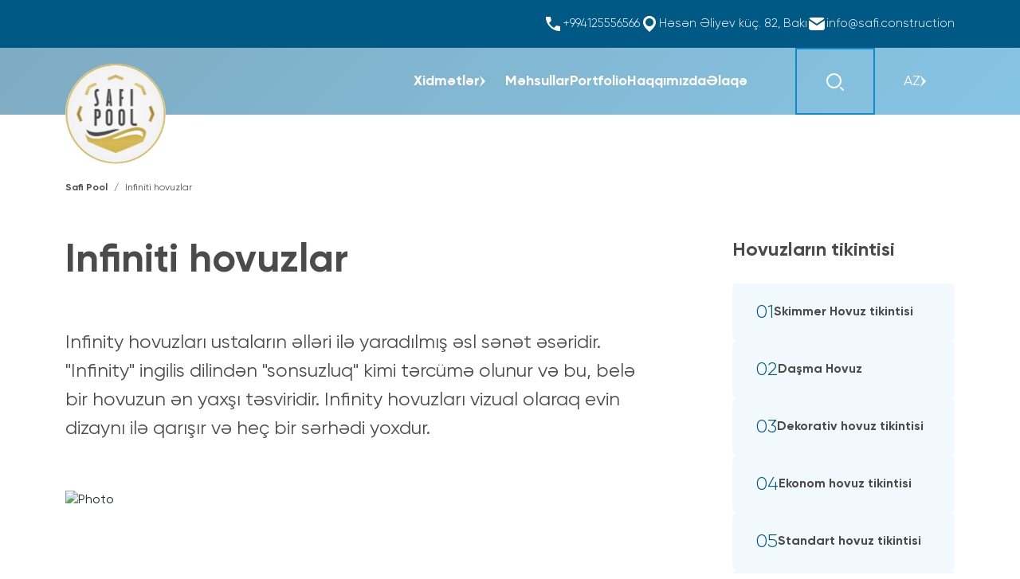

--- FILE ---
content_type: text/html; charset=utf-8
request_url: https://safi.construction/xidmetler/infiniti-hovuzlar-1697283293798
body_size: 9795
content:
<!DOCTYPE html><html lang="en"><head><meta charSet="utf-8"/><meta name="viewport" content="width=device-width"/><link rel="canonical" href="https://safi.construction/xidmetler/infiniti-hovuzlar-1697283293798"/><link rel="icon" href="/img/logo.svg"/><title>Infiniti hovuzlar</title><meta name="title" content="Xidmət"/><meta name="description" content="Xidmət"/><meta property="og:title" content="Infiniti hovuzlar"/><meta property="og:description" content="Infinity hovuzları ustaların əlləri ilə yaradılmış əsl sənət əsəridir. &quot;Infinity&quot; ingilis dilindən &quot;sonsuzluq&quot; kimi tərcümə olunur və bu, belə bir hovuzun ən yaxşı təsviridir. Infinity hovuzları vizual olaraq evin dizaynı ilə qarışır və heç bir sərhədi yoxdur."/><meta property="og:url" content="https://safi.construction/"/><meta property="og:site_name" content="safi.construction"/><meta property="og:type" content="website"/><meta property="og:image" content="https://safipool.b-cdn.net/service/images/service_UtaZaiqW8xW07vnn.jpeg"/><meta property="og:image:width" content="512"/><meta property="og:image:height" content="512"/><meta name="next-head-count" content="15"/><link data-next-font="" rel="preconnect" href="/" crossorigin="anonymous"/><link rel="preload" href="/_next/static/css/721099395cdce5ca.css" as="style"/><link rel="stylesheet" href="/_next/static/css/721099395cdce5ca.css" data-n-g=""/><link rel="preload" href="/_next/static/css/6241e1eb50cadc92.css" as="style"/><link rel="stylesheet" href="/_next/static/css/6241e1eb50cadc92.css" data-n-p=""/><noscript data-n-css=""></noscript><script defer="" nomodule="" src="/_next/static/chunks/polyfills-c67a75d1b6f99dc8.js"></script><script src="/_next/static/chunks/webpack-78c3477794d4251e.js" defer=""></script><script src="/_next/static/chunks/framework-2c79e2a64abdb08b.js" defer=""></script><script src="/_next/static/chunks/main-b0dd2b8647b58df3.js" defer=""></script><script src="/_next/static/chunks/pages/_app-0c650dd36c8fe806.js" defer=""></script><script src="/_next/static/chunks/699-bc8f9e7349f8553d.js" defer=""></script><script src="/_next/static/chunks/66-871ec891f68419a1.js" defer=""></script><script src="/_next/static/chunks/925-59c395719b1ae184.js" defer=""></script><script src="/_next/static/chunks/121-1c4eda78be80b3cb.js" defer=""></script><script src="/_next/static/chunks/563-4d3ffc24534fda37.js" defer=""></script><script src="/_next/static/chunks/719-cef2112f47224853.js" defer=""></script><script src="/_next/static/chunks/pages/xidmetler/%5Bslug%5D-2a7d945b141072fb.js" defer=""></script><script src="/_next/static/cpwikbQ1pXO-7O1OvnXj9/_buildManifest.js" defer=""></script><script src="/_next/static/cpwikbQ1pXO-7O1OvnXj9/_ssgManifest.js" defer=""></script></head><body><div id="__next"><div class="Toastify"></div><nav class="navbar-custom"><div class="navbar-top"><div class="container"><ul class="links"><li><a class="top-link" href="/404"><img src="/img/icons/ic_call.svg" alt="Call"/><span>+undefined</span></a></li><li><img src="/img/icons/ic_location.svg" alt="Location"/><span></span></li><li><a class="top-link" href="/404"><img src="/img/icons/ic_mail.svg" alt="Mail"/><span></span></a></li></ul></div></div><div class="navbar-main"><div class="navbar-main-div"><div class="container"><div class="navbar-container"><div class="logo-div"><a href="/"><img alt="Safipool" loading="lazy" decoding="async" data-nimg="fill" style="position:absolute;height:100%;width:100%;left:0;top:0;right:0;bottom:0;color:transparent" src="/img/logo.svg"/></a></div><div class="navbar-div"><ul class="links"><li class="services-li"><a class="top-link" href="/xidmetler"><span>Xidmətlər</span><img class="li-arrow" src="/img/icons/ic_right_arrow.svg" alt="Arrow"/></a><ul class="services-ul"></ul></li><li><a class="top-link" href="/mehsullar"><span>Məhsullar</span></a></li><li><a class="top-link" href="/portfolio"><span>Portfolio</span></a></li><li><a class="top-link" href="/haqqimizda"><span>Haqqımızda</span></a></li><li><a class="top-link" href="/elaqe"><span>Əlaqə</span></a></li></ul><div class="search-div"><button class="search-btn"><img src="/img/icons/ic_search.svg" alt="Search"/></button><form class="search-bar"><input type="text" placeholder="Axtarış" value=""/><button><img src="/img/icons/ic_search.svg" alt="Search"/></button></form><ul class="social-links"><li><a class="top-link" href="/404"><img src="/img/icons/ic_instagram.svg" alt="Instagram"/></a></li><li><a class="top-link" href="/404"><img src="/img/icons/ic_facebook.svg" alt="Facebook"/></a></li><li><a class="top-link" href="/404"><img src="/img/icons/ic_tiktok.svg" alt="Tiktok"/></a></li></ul></div><div class="language-div"><button class="lang-btn">az<img src="/img/icons/ic_right_arrow.svg" alt="Arrow"/></button><ul class="languages"><li>AZ</li><li>EN</li><li>RU</li></ul></div><button class="menu-btn"><img src="/img/icons/ic_menu.svg" alt="Menu"/></button><div class="burger-menu"><div class="container"><div class="burger-menu-top"><ul class="languages"><li class="active language">AZ</li><li class="language">EN</li><li class="language">RU</li></ul><button class="close-btn"><img src="/img/icons/ic_close.svg" alt="Close"/></button></div><form class="burger-menu-search"><input type="text" placeholder="Axtar" value=""/><button><img src="/img/icons/ic_search.svg" alt="Search"/></button></form><div class="burger-menu-links"><ul><li><a href="/xidmetler"><span>Xidmətlər</span><img src="/img/icons/ic_right_arrow.svg" alt="Arrow"/></a></li><li><a href="/mehsullar"><span>Məhsullar</span><img src="/img/icons/ic_right_arrow.svg" alt="Arrow"/></a></li><li><a href="/portfolio"><span>Portfolio</span></a></li><li><a href="/haqqimizda"><span>Haqqımızda</span></a></li><li><a href="/elaqe"><span>Əlaqə</span></a></li></ul></div><div class="burger-menu-social"><ul class="social-links"><li><a href="/404"><img src="/img/icons/ic_facebook_square.svg" alt="Facebook"/></a></li><li><a href="/404"><img src="/img/icons/ic_instagram_square.svg" alt="Instagram"/></a></li><li><a href="/404"><img src="/img/icons/ic_tiktok_square.svg" alt="Tiktok"/></a></li></ul></div></div></div></div></div></div></div></div></nav><div class="service-inner-page"><div class="container"><div class="page-div without-header"><nav aria-label="breadcrumb" class="breadcrumb-custom"><ol class="breadcrumb"><li class="breadcrumb-item"><a href="/">Safi Pool</a></li><li class="breadcrumb-item active" aria-current="page">Infiniti hovuzlar</li></ol></nav><div class="service-section-1"><div class="service-inner-about"><h1 class="service-title">Infiniti hovuzlar</h1><h2 class="service-short-desc">Infinity hovuzları ustaların əlləri ilə yaradılmış əsl sənət əsəridir. &quot;Infinity&quot; ingilis dilindən &quot;sonsuzluq&quot; kimi tərcümə olunur və bu, belə bir hovuzun ən yaxşı təsviridir. Infinity hovuzları vizual olaraq evin dizaynı ilə qarışır və heç bir sərhədi yoxdur.</h2><div class="service-image-slider-div"><div class="slick-slider slider-top slick-initialized" dir="ltr"><div class="slick-list"><div class="slick-track" style="width:700%;left:-100%"><div data-index="0" class="slick-slide slick-active slick-current" tabindex="-1" aria-hidden="false" style="outline:none;width:14.285714285714286%;position:relative;left:0;opacity:1;transition:opacity 500ms ease, visibility 500ms ease"><div><div class="top-slide" tabindex="-1" style="width:100%;display:inline-block"><div class="img-div" style="height:100%;width:100%;position:relative"><img alt="Photo" loading="lazy" decoding="async" data-nimg="fill" style="position:absolute;height:100%;width:100%;left:0;top:0;right:0;bottom:0;color:transparent" sizes="100vw" srcSet="/_next/image?url=https%3A%2F%2Fsafipool.b-cdn.net%2Fservice%2Fimages%2Fservice_UtaZaiqW8xW07vnn.jpeg&amp;w=640&amp;q=75 640w, /_next/image?url=https%3A%2F%2Fsafipool.b-cdn.net%2Fservice%2Fimages%2Fservice_UtaZaiqW8xW07vnn.jpeg&amp;w=750&amp;q=75 750w, /_next/image?url=https%3A%2F%2Fsafipool.b-cdn.net%2Fservice%2Fimages%2Fservice_UtaZaiqW8xW07vnn.jpeg&amp;w=828&amp;q=75 828w, /_next/image?url=https%3A%2F%2Fsafipool.b-cdn.net%2Fservice%2Fimages%2Fservice_UtaZaiqW8xW07vnn.jpeg&amp;w=1080&amp;q=75 1080w, /_next/image?url=https%3A%2F%2Fsafipool.b-cdn.net%2Fservice%2Fimages%2Fservice_UtaZaiqW8xW07vnn.jpeg&amp;w=1200&amp;q=75 1200w, /_next/image?url=https%3A%2F%2Fsafipool.b-cdn.net%2Fservice%2Fimages%2Fservice_UtaZaiqW8xW07vnn.jpeg&amp;w=1920&amp;q=75 1920w, /_next/image?url=https%3A%2F%2Fsafipool.b-cdn.net%2Fservice%2Fimages%2Fservice_UtaZaiqW8xW07vnn.jpeg&amp;w=2048&amp;q=75 2048w, /_next/image?url=https%3A%2F%2Fsafipool.b-cdn.net%2Fservice%2Fimages%2Fservice_UtaZaiqW8xW07vnn.jpeg&amp;w=3840&amp;q=75 3840w" src="/_next/image?url=https%3A%2F%2Fsafipool.b-cdn.net%2Fservice%2Fimages%2Fservice_UtaZaiqW8xW07vnn.jpeg&amp;w=3840&amp;q=75"/></div></div></div></div><div data-index="1" class="slick-slide" tabindex="-1" aria-hidden="true" style="outline:none;width:14.285714285714286%;position:relative;left:-14px;opacity:0;transition:opacity 500ms ease, visibility 500ms ease"><div><div class="top-slide" tabindex="-1" style="width:100%;display:inline-block"><div class="img-div" style="height:100%;width:100%;position:relative"><img alt="Photo" loading="lazy" decoding="async" data-nimg="fill" style="position:absolute;height:100%;width:100%;left:0;top:0;right:0;bottom:0;color:transparent" sizes="100vw" srcSet="/_next/image?url=https%3A%2F%2Fsafipool.b-cdn.net%2Fservice%2Fimages%2Fservice_T4pq2uFvCr6kNxkj.jpeg&amp;w=640&amp;q=75 640w, /_next/image?url=https%3A%2F%2Fsafipool.b-cdn.net%2Fservice%2Fimages%2Fservice_T4pq2uFvCr6kNxkj.jpeg&amp;w=750&amp;q=75 750w, /_next/image?url=https%3A%2F%2Fsafipool.b-cdn.net%2Fservice%2Fimages%2Fservice_T4pq2uFvCr6kNxkj.jpeg&amp;w=828&amp;q=75 828w, /_next/image?url=https%3A%2F%2Fsafipool.b-cdn.net%2Fservice%2Fimages%2Fservice_T4pq2uFvCr6kNxkj.jpeg&amp;w=1080&amp;q=75 1080w, /_next/image?url=https%3A%2F%2Fsafipool.b-cdn.net%2Fservice%2Fimages%2Fservice_T4pq2uFvCr6kNxkj.jpeg&amp;w=1200&amp;q=75 1200w, /_next/image?url=https%3A%2F%2Fsafipool.b-cdn.net%2Fservice%2Fimages%2Fservice_T4pq2uFvCr6kNxkj.jpeg&amp;w=1920&amp;q=75 1920w, /_next/image?url=https%3A%2F%2Fsafipool.b-cdn.net%2Fservice%2Fimages%2Fservice_T4pq2uFvCr6kNxkj.jpeg&amp;w=2048&amp;q=75 2048w, /_next/image?url=https%3A%2F%2Fsafipool.b-cdn.net%2Fservice%2Fimages%2Fservice_T4pq2uFvCr6kNxkj.jpeg&amp;w=3840&amp;q=75 3840w" src="/_next/image?url=https%3A%2F%2Fsafipool.b-cdn.net%2Fservice%2Fimages%2Fservice_T4pq2uFvCr6kNxkj.jpeg&amp;w=3840&amp;q=75"/></div></div></div></div><div data-index="2" class="slick-slide" tabindex="-1" aria-hidden="true" style="outline:none;width:14.285714285714286%;position:relative;left:-28px;opacity:0;transition:opacity 500ms ease, visibility 500ms ease"><div><div class="top-slide" tabindex="-1" style="width:100%;display:inline-block"><div class="img-div" style="height:100%;width:100%;position:relative"><img alt="Photo" loading="lazy" decoding="async" data-nimg="fill" style="position:absolute;height:100%;width:100%;left:0;top:0;right:0;bottom:0;color:transparent" sizes="100vw" srcSet="/_next/image?url=https%3A%2F%2Fsafipool.b-cdn.net%2Fservice%2Fimages%2Fservice_UtaZaiqW8xW07vnn.jpeg&amp;w=640&amp;q=75 640w, /_next/image?url=https%3A%2F%2Fsafipool.b-cdn.net%2Fservice%2Fimages%2Fservice_UtaZaiqW8xW07vnn.jpeg&amp;w=750&amp;q=75 750w, /_next/image?url=https%3A%2F%2Fsafipool.b-cdn.net%2Fservice%2Fimages%2Fservice_UtaZaiqW8xW07vnn.jpeg&amp;w=828&amp;q=75 828w, /_next/image?url=https%3A%2F%2Fsafipool.b-cdn.net%2Fservice%2Fimages%2Fservice_UtaZaiqW8xW07vnn.jpeg&amp;w=1080&amp;q=75 1080w, /_next/image?url=https%3A%2F%2Fsafipool.b-cdn.net%2Fservice%2Fimages%2Fservice_UtaZaiqW8xW07vnn.jpeg&amp;w=1200&amp;q=75 1200w, /_next/image?url=https%3A%2F%2Fsafipool.b-cdn.net%2Fservice%2Fimages%2Fservice_UtaZaiqW8xW07vnn.jpeg&amp;w=1920&amp;q=75 1920w, /_next/image?url=https%3A%2F%2Fsafipool.b-cdn.net%2Fservice%2Fimages%2Fservice_UtaZaiqW8xW07vnn.jpeg&amp;w=2048&amp;q=75 2048w, /_next/image?url=https%3A%2F%2Fsafipool.b-cdn.net%2Fservice%2Fimages%2Fservice_UtaZaiqW8xW07vnn.jpeg&amp;w=3840&amp;q=75 3840w" src="/_next/image?url=https%3A%2F%2Fsafipool.b-cdn.net%2Fservice%2Fimages%2Fservice_UtaZaiqW8xW07vnn.jpeg&amp;w=3840&amp;q=75"/></div></div></div></div></div></div></div><div class="slick-slider slider-bottom slick-initialized"><div class="slick-list"><div class="slick-track" style="width:100%;left:0%"><div data-index="0" class="slick-slide slick-active slick-current" tabindex="-1" aria-hidden="false" style="outline:none;width:33.333333333333336%"><div><div class="bottom-slide" tabindex="-1" style="width:100%;display:inline-block"><div class="img-div" style="height:100%;width:100%;position:relative"><img alt="Photo" loading="lazy" decoding="async" data-nimg="fill" style="position:absolute;height:100%;width:100%;left:0;top:0;right:0;bottom:0;color:transparent" sizes="100vw" srcSet="/_next/image?url=https%3A%2F%2Fsafipool.b-cdn.net%2Fservice%2Fimages%2Fservice_UtaZaiqW8xW07vnn.jpeg&amp;w=640&amp;q=75 640w, /_next/image?url=https%3A%2F%2Fsafipool.b-cdn.net%2Fservice%2Fimages%2Fservice_UtaZaiqW8xW07vnn.jpeg&amp;w=750&amp;q=75 750w, /_next/image?url=https%3A%2F%2Fsafipool.b-cdn.net%2Fservice%2Fimages%2Fservice_UtaZaiqW8xW07vnn.jpeg&amp;w=828&amp;q=75 828w, /_next/image?url=https%3A%2F%2Fsafipool.b-cdn.net%2Fservice%2Fimages%2Fservice_UtaZaiqW8xW07vnn.jpeg&amp;w=1080&amp;q=75 1080w, /_next/image?url=https%3A%2F%2Fsafipool.b-cdn.net%2Fservice%2Fimages%2Fservice_UtaZaiqW8xW07vnn.jpeg&amp;w=1200&amp;q=75 1200w, /_next/image?url=https%3A%2F%2Fsafipool.b-cdn.net%2Fservice%2Fimages%2Fservice_UtaZaiqW8xW07vnn.jpeg&amp;w=1920&amp;q=75 1920w, /_next/image?url=https%3A%2F%2Fsafipool.b-cdn.net%2Fservice%2Fimages%2Fservice_UtaZaiqW8xW07vnn.jpeg&amp;w=2048&amp;q=75 2048w, /_next/image?url=https%3A%2F%2Fsafipool.b-cdn.net%2Fservice%2Fimages%2Fservice_UtaZaiqW8xW07vnn.jpeg&amp;w=3840&amp;q=75 3840w" src="/_next/image?url=https%3A%2F%2Fsafipool.b-cdn.net%2Fservice%2Fimages%2Fservice_UtaZaiqW8xW07vnn.jpeg&amp;w=3840&amp;q=75"/></div></div></div></div><div data-index="1" class="slick-slide slick-active" tabindex="-1" aria-hidden="false" style="outline:none;width:33.333333333333336%"><div><div class="bottom-slide" tabindex="-1" style="width:100%;display:inline-block"><div class="img-div" style="height:100%;width:100%;position:relative"><img alt="Photo" loading="lazy" decoding="async" data-nimg="fill" style="position:absolute;height:100%;width:100%;left:0;top:0;right:0;bottom:0;color:transparent" sizes="100vw" srcSet="/_next/image?url=https%3A%2F%2Fsafipool.b-cdn.net%2Fservice%2Fimages%2Fservice_T4pq2uFvCr6kNxkj.jpeg&amp;w=640&amp;q=75 640w, /_next/image?url=https%3A%2F%2Fsafipool.b-cdn.net%2Fservice%2Fimages%2Fservice_T4pq2uFvCr6kNxkj.jpeg&amp;w=750&amp;q=75 750w, /_next/image?url=https%3A%2F%2Fsafipool.b-cdn.net%2Fservice%2Fimages%2Fservice_T4pq2uFvCr6kNxkj.jpeg&amp;w=828&amp;q=75 828w, /_next/image?url=https%3A%2F%2Fsafipool.b-cdn.net%2Fservice%2Fimages%2Fservice_T4pq2uFvCr6kNxkj.jpeg&amp;w=1080&amp;q=75 1080w, /_next/image?url=https%3A%2F%2Fsafipool.b-cdn.net%2Fservice%2Fimages%2Fservice_T4pq2uFvCr6kNxkj.jpeg&amp;w=1200&amp;q=75 1200w, /_next/image?url=https%3A%2F%2Fsafipool.b-cdn.net%2Fservice%2Fimages%2Fservice_T4pq2uFvCr6kNxkj.jpeg&amp;w=1920&amp;q=75 1920w, /_next/image?url=https%3A%2F%2Fsafipool.b-cdn.net%2Fservice%2Fimages%2Fservice_T4pq2uFvCr6kNxkj.jpeg&amp;w=2048&amp;q=75 2048w, /_next/image?url=https%3A%2F%2Fsafipool.b-cdn.net%2Fservice%2Fimages%2Fservice_T4pq2uFvCr6kNxkj.jpeg&amp;w=3840&amp;q=75 3840w" src="/_next/image?url=https%3A%2F%2Fsafipool.b-cdn.net%2Fservice%2Fimages%2Fservice_T4pq2uFvCr6kNxkj.jpeg&amp;w=3840&amp;q=75"/></div></div></div></div><div data-index="2" class="slick-slide slick-active" tabindex="-1" aria-hidden="false" style="outline:none;width:33.333333333333336%"><div><div class="bottom-slide" tabindex="-1" style="width:100%;display:inline-block"><div class="img-div" style="height:100%;width:100%;position:relative"><img alt="Photo" loading="lazy" decoding="async" data-nimg="fill" style="position:absolute;height:100%;width:100%;left:0;top:0;right:0;bottom:0;color:transparent" sizes="100vw" srcSet="/_next/image?url=https%3A%2F%2Fsafipool.b-cdn.net%2Fservice%2Fimages%2Fservice_UtaZaiqW8xW07vnn.jpeg&amp;w=640&amp;q=75 640w, /_next/image?url=https%3A%2F%2Fsafipool.b-cdn.net%2Fservice%2Fimages%2Fservice_UtaZaiqW8xW07vnn.jpeg&amp;w=750&amp;q=75 750w, /_next/image?url=https%3A%2F%2Fsafipool.b-cdn.net%2Fservice%2Fimages%2Fservice_UtaZaiqW8xW07vnn.jpeg&amp;w=828&amp;q=75 828w, /_next/image?url=https%3A%2F%2Fsafipool.b-cdn.net%2Fservice%2Fimages%2Fservice_UtaZaiqW8xW07vnn.jpeg&amp;w=1080&amp;q=75 1080w, /_next/image?url=https%3A%2F%2Fsafipool.b-cdn.net%2Fservice%2Fimages%2Fservice_UtaZaiqW8xW07vnn.jpeg&amp;w=1200&amp;q=75 1200w, /_next/image?url=https%3A%2F%2Fsafipool.b-cdn.net%2Fservice%2Fimages%2Fservice_UtaZaiqW8xW07vnn.jpeg&amp;w=1920&amp;q=75 1920w, /_next/image?url=https%3A%2F%2Fsafipool.b-cdn.net%2Fservice%2Fimages%2Fservice_UtaZaiqW8xW07vnn.jpeg&amp;w=2048&amp;q=75 2048w, /_next/image?url=https%3A%2F%2Fsafipool.b-cdn.net%2Fservice%2Fimages%2Fservice_UtaZaiqW8xW07vnn.jpeg&amp;w=3840&amp;q=75 3840w" src="/_next/image?url=https%3A%2F%2Fsafipool.b-cdn.net%2Fservice%2Fimages%2Fservice_UtaZaiqW8xW07vnn.jpeg&amp;w=3840&amp;q=75"/></div></div></div></div></div></div></div></div><div class="service-content"><p>Infinity hovuzlarının tikintisini “Safi Pool Premium” şirkətinə həvalə etməklə keyfiyyətli və orijinal vizual həllinə əmin ola bilərsiniz. İnfiniti hovuzu oteldə və ya başqa ictimai yerdə tikinti sifariş etmək istəyirsiniz? Biz kömək etməyə hazırıq!</p><p>Nəticənin şah əsər olmasını təmin etmək üçün memarlar və dizaynerlərlə birlikdə işləyirik. Sərhədsiz gözəl hovuz daşınmaz əmlakın dəyərini artıracaq və estetik zövq verəcək.</p></div></div><div class="service-inner-suggestions"><div class="service-suggestions-div"><h4 class="service-inner-suggestions-title">Hovuzların tikintisi</h4><div class="service-suggestions"><a class="service-suggestion" href="/xidmetler/skimmer-hovuz-1690790555926"><div class="service"><div class="index">0<!-- -->1</div><h3 class="service-title">Skimmer Hovuz tikintisi</h3></div></a><a class="service-suggestion" href="/xidmetler/dasma-hovuz-1690790840300"><div class="service"><div class="index">0<!-- -->2</div><h3 class="service-title">Daşma Hovuz</h3></div></a><a class="service-suggestion" href="/xidmetler/dekorativ-hovuz-1690791052493"><div class="service"><div class="index">0<!-- -->3</div><h3 class="service-title">Dekorativ hovuz tikintisi</h3></div></a><a class="service-suggestion" href="/xidmetler/ekonom-hovuz-1690791603469"><div class="service"><div class="index">0<!-- -->4</div><h3 class="service-title">Ekonom hovuz tikintisi</h3></div></a><a class="service-suggestion" href="/xidmetler/standart-hovuz-1690791895931"><div class="service"><div class="index">0<!-- -->5</div><h3 class="service-title">Standart hovuz tikintisi</h3></div></a><a class="service-suggestion" href="/xidmetler/premium-hovuz-1690792019752"><div class="service"><div class="index">0<!-- -->6</div><h3 class="service-title">Premium hovuz tikintisi</h3></div></a></div></div><div class="service-suggestions-div portfolios"><h4 class="service-inner-suggestions-title">Portfolio</h4><div class="service-suggestions"><a class="service-suggestion" href="/portfolio/izmir-villa-premium-hovuz-ve-filtirizasiya-1724252977815"><div class="service"><h3 class="service-title">İzmir Villa Premium Hovuz və Filtirizasiya</h3></div></a><a class="service-suggestion" href="/portfolio/villa-badam-premium-dasma-hovuz-cakkuzi-layihesi-1724242712816"><div class="service"><h3 class="service-title">Villa Badam Premium Daşma Hovuz Cakkuzi Layihəsi</h3></div></a><a class="service-suggestion" href="/portfolio/sakit-gol-layihesi-1691195377622"><div class="service"><h3 class="service-title">Sakit Göl Layihəsi</h3></div></a></div></div></div></div><div class="service-section-2"><div class="contact-banner"><h5>Xidmətdən istifadə etmək üçün müraciət edin</h5><button class="apply"><span>Müraciət et</span></button></div></div><div class="service-section-3"><section class="products-section suggested"><div class="container"><div class="title-div"><h2>Təklif olunanlar</h2><a href="/mehsullar">Hamısını gör</a></div><div class="products"></div><button class="show-more">Hamısını gör</button></div></section><div class="portfolio-suggest-section"><div class="portfolio-more"><h3>Portfolio</h3><a class="more" href="/portfolio">Hamısını gör</a></div><div class="portfolios"><a href="/portfolio/izmir-villa-premium-hovuz-ve-filtirizasiya-1724252977815"><div class="portfolio-card"><div class="img-div" style="position:relative"><img alt="Portfolio Şəkil" loading="lazy" decoding="async" data-nimg="fill" style="position:absolute;height:100%;width:100%;left:0;top:0;right:0;bottom:0;color:transparent" sizes="100vw" srcSet="/_next/image?url=https%3A%2F%2Fsafipool.b-cdn.net%2Fportfolio%2Fimages%2Fportfolio_loUaGY4RkQN12aud.jpeg&amp;w=640&amp;q=75 640w, /_next/image?url=https%3A%2F%2Fsafipool.b-cdn.net%2Fportfolio%2Fimages%2Fportfolio_loUaGY4RkQN12aud.jpeg&amp;w=750&amp;q=75 750w, /_next/image?url=https%3A%2F%2Fsafipool.b-cdn.net%2Fportfolio%2Fimages%2Fportfolio_loUaGY4RkQN12aud.jpeg&amp;w=828&amp;q=75 828w, /_next/image?url=https%3A%2F%2Fsafipool.b-cdn.net%2Fportfolio%2Fimages%2Fportfolio_loUaGY4RkQN12aud.jpeg&amp;w=1080&amp;q=75 1080w, /_next/image?url=https%3A%2F%2Fsafipool.b-cdn.net%2Fportfolio%2Fimages%2Fportfolio_loUaGY4RkQN12aud.jpeg&amp;w=1200&amp;q=75 1200w, /_next/image?url=https%3A%2F%2Fsafipool.b-cdn.net%2Fportfolio%2Fimages%2Fportfolio_loUaGY4RkQN12aud.jpeg&amp;w=1920&amp;q=75 1920w, /_next/image?url=https%3A%2F%2Fsafipool.b-cdn.net%2Fportfolio%2Fimages%2Fportfolio_loUaGY4RkQN12aud.jpeg&amp;w=2048&amp;q=75 2048w, /_next/image?url=https%3A%2F%2Fsafipool.b-cdn.net%2Fportfolio%2Fimages%2Fportfolio_loUaGY4RkQN12aud.jpeg&amp;w=3840&amp;q=75 3840w" src="/_next/image?url=https%3A%2F%2Fsafipool.b-cdn.net%2Fportfolio%2Fimages%2Fportfolio_loUaGY4RkQN12aud.jpeg&amp;w=3840&amp;q=75"/></div><div class="details-div"><h6 class="portfolio-date">Villa İzmir , Bakı<!-- --> - <!-- -->İyul 2024-cü il</h6><h4 class="portfolio-name">İzmir Villa Premium Hovuz və Filtirizasiya</h4></div></div></a><a href="/portfolio/villa-badam-premium-dasma-hovuz-cakkuzi-layihesi-1724242712816"><div class="portfolio-card"><div class="img-div" style="position:relative"><img alt="Portfolio Şəkil" loading="lazy" decoding="async" data-nimg="fill" style="position:absolute;height:100%;width:100%;left:0;top:0;right:0;bottom:0;color:transparent" sizes="100vw" srcSet="/_next/image?url=https%3A%2F%2Fsafipool.b-cdn.net%2Fportfolio%2Fimages%2Fportfolio_FljRebmHXT4zyaKa.jpeg&amp;w=640&amp;q=75 640w, /_next/image?url=https%3A%2F%2Fsafipool.b-cdn.net%2Fportfolio%2Fimages%2Fportfolio_FljRebmHXT4zyaKa.jpeg&amp;w=750&amp;q=75 750w, /_next/image?url=https%3A%2F%2Fsafipool.b-cdn.net%2Fportfolio%2Fimages%2Fportfolio_FljRebmHXT4zyaKa.jpeg&amp;w=828&amp;q=75 828w, /_next/image?url=https%3A%2F%2Fsafipool.b-cdn.net%2Fportfolio%2Fimages%2Fportfolio_FljRebmHXT4zyaKa.jpeg&amp;w=1080&amp;q=75 1080w, /_next/image?url=https%3A%2F%2Fsafipool.b-cdn.net%2Fportfolio%2Fimages%2Fportfolio_FljRebmHXT4zyaKa.jpeg&amp;w=1200&amp;q=75 1200w, /_next/image?url=https%3A%2F%2Fsafipool.b-cdn.net%2Fportfolio%2Fimages%2Fportfolio_FljRebmHXT4zyaKa.jpeg&amp;w=1920&amp;q=75 1920w, /_next/image?url=https%3A%2F%2Fsafipool.b-cdn.net%2Fportfolio%2Fimages%2Fportfolio_FljRebmHXT4zyaKa.jpeg&amp;w=2048&amp;q=75 2048w, /_next/image?url=https%3A%2F%2Fsafipool.b-cdn.net%2Fportfolio%2Fimages%2Fportfolio_FljRebmHXT4zyaKa.jpeg&amp;w=3840&amp;q=75 3840w" src="/_next/image?url=https%3A%2F%2Fsafipool.b-cdn.net%2Fportfolio%2Fimages%2Fportfolio_FljRebmHXT4zyaKa.jpeg&amp;w=3840&amp;q=75"/></div><div class="details-div"><h6 class="portfolio-date">Villa badam Masazır<!-- --> - <!-- -->Aprel 2024-cü il</h6><h4 class="portfolio-name">Villa Badam Premium Daşma Hovuz Cakkuzi Layihəsi</h4></div></div></a><a href="/portfolio/sakit-gol-layihesi-1691195377622"><div class="portfolio-card"><div class="img-div" style="position:relative"><img alt="Portfolio Şəkil" loading="lazy" decoding="async" data-nimg="fill" style="position:absolute;height:100%;width:100%;left:0;top:0;right:0;bottom:0;color:transparent" sizes="100vw" srcSet="/_next/image?url=https%3A%2F%2Fsafipool.b-cdn.net%2Fcontent%2Fimages%2Fportfolio_QldJlBtWQQmz6evf.jpeg&amp;w=640&amp;q=75 640w, /_next/image?url=https%3A%2F%2Fsafipool.b-cdn.net%2Fcontent%2Fimages%2Fportfolio_QldJlBtWQQmz6evf.jpeg&amp;w=750&amp;q=75 750w, /_next/image?url=https%3A%2F%2Fsafipool.b-cdn.net%2Fcontent%2Fimages%2Fportfolio_QldJlBtWQQmz6evf.jpeg&amp;w=828&amp;q=75 828w, /_next/image?url=https%3A%2F%2Fsafipool.b-cdn.net%2Fcontent%2Fimages%2Fportfolio_QldJlBtWQQmz6evf.jpeg&amp;w=1080&amp;q=75 1080w, /_next/image?url=https%3A%2F%2Fsafipool.b-cdn.net%2Fcontent%2Fimages%2Fportfolio_QldJlBtWQQmz6evf.jpeg&amp;w=1200&amp;q=75 1200w, /_next/image?url=https%3A%2F%2Fsafipool.b-cdn.net%2Fcontent%2Fimages%2Fportfolio_QldJlBtWQQmz6evf.jpeg&amp;w=1920&amp;q=75 1920w, /_next/image?url=https%3A%2F%2Fsafipool.b-cdn.net%2Fcontent%2Fimages%2Fportfolio_QldJlBtWQQmz6evf.jpeg&amp;w=2048&amp;q=75 2048w, /_next/image?url=https%3A%2F%2Fsafipool.b-cdn.net%2Fcontent%2Fimages%2Fportfolio_QldJlBtWQQmz6evf.jpeg&amp;w=3840&amp;q=75 3840w" src="/_next/image?url=https%3A%2F%2Fsafipool.b-cdn.net%2Fcontent%2Fimages%2Fportfolio_QldJlBtWQQmz6evf.jpeg&amp;w=3840&amp;q=75"/></div><div class="details-div"><h6 class="portfolio-date">Şamaxı<!-- --> - <!-- -->Aprel 2021</h6><h4 class="portfolio-name">Sakit Göl Layihəsi</h4></div></div></a></div></div></div></div></div></div><footer class="footer-custom" style="margin-top:60px"><div class="container"><div class="footer-div"><div class="footer-sect-1"><div class="logo-div"><a href="/"><img alt="logo" loading="lazy" decoding="async" data-nimg="fill" style="position:absolute;height:100%;width:100%;left:0;top:0;right:0;bottom:0;color:transparent" src="/img/logo.svg"/></a></div><div class="footer-content">Safipool şirkəti əsasən hovuzların tikintisi, təmiri ilə məşğul olur. Bununla yanaşı, şirkət hovuzların avadanlıqlarının satışı və quraşdırılması ilə də məşğul olur. Şirkət uzun müddətdir bir çox layihələrə imza atıb, müştərilərinin tələblərini qarşılayaraq, onlara keyfiyyətli xidmət göstərir.</div><ul class="social-links"><li><a href="/404"><img src="/img/icons/ic_facebook_square.svg" alt="facebook"/></a></li><li><a href="/404"><img src="/img/icons/ic_instagram_square.svg" alt="Instagram"/></a></li><li><a href="/404"><img src="/img/icons/ic_tiktok_square.svg" alt="Tiktok"/></a></li></ul></div><div class="footer-sect-2"><ul class="links"><li><a href="/xidmetler">Xidmətlər</a></li><li><a href="/mehsullar">Məhsullar</a></li><li><a href="/portfolio">Portfolio</a></li><li><a href="/haqqimizda">Haqqımızda</a></li></ul></div><div class="footer-sect-3"><ul class="links"><li><a href="https://safi.construction/xidmetler/premium-hovuz-1690792019752">Premium Hovuz</a></li><li><a href="https://safi.construction/xidmetler/spa-and-hamam-1690799696364">Spa &amp; Hamam</a></li><li><a href="https://safi.construction/xidmetler/dekorativ-hovuz-1690791052493">Dekorativ Hovuz</a></li><li><a href="https://safi.construction/xidmetler/turk-hamami-1690800457589">Türk Hamamı</a></li></ul></div><div class="footer-sect-4"><h3><a href="/elaqe">Əlaqə</a></h3><ul class="contact-ul"><li><a class="top-link" href="/404"><img src="/img/icons/ic_call.svg" alt="Call"/><span>+undefined</span></a></li><li><img src="/img/icons/ic_location.svg" alt="Location"/><span></span></li><li><a class="top-link" href="/404"><img src="/img/icons/ic_mail.svg" alt="Mail"/><span></span></a></li></ul></div><div class="footer-mobile-sect"><ul class="links"><li class="footer-li"><a href="/xidmetler">Xidmətlər</a></li><li class="footer-li"><a href="/mehsullar">Məhsullar</a></li><li class="footer-li"><a href="/portfolio">Portfolio</a></li><li class="footer-li"><a href="/haqqimizda">Haqqımızda</a></li><li class="footer-li"><a href="/elaqe">Əlaqə</a><a class="footer-link" href="/404"><img src="/img/icons/ic_call.svg" alt="Call"/><span>Nömrə yoxdur</span></a></li><li class="footer-contact-li"></li></ul></div></div><div class="footer-sub-div"><span class="copyright">© Safipool 2023. <!-- -->Bütün hüquqlar qorunur<!-- --> !</span><a target="_blank" href="https://bcp.az/"><div class="bcp-logo"><span>Create by</span><div class="bcp-logo-div"><img alt="Logo" loading="lazy" decoding="async" data-nimg="fill" style="position:absolute;height:100%;width:100%;left:0;top:0;right:0;bottom:0;color:transparent" src="/img/bcp_logo.svg"/></div></div></a></div></div></footer></div><script id="__NEXT_DATA__" type="application/json">{"props":{"pageProps":{"initialState":{"api":{"queries":{"getServiceBySlug({\"locale\":\"az\",\"slug\":\"infiniti-hovuzlar-1697283293798\"})":{"status":"fulfilled","endpointName":"getServiceBySlug","requestId":"NRzTOvrTUDnX3j7kKWUqC","originalArgs":{"slug":"infiniti-hovuzlar-1697283293798","locale":"az"},"startedTimeStamp":1762336103644,"data":{"service":{"id":"652a7cdf2a081466750873ac","title":"Infiniti hovuzlar","shortDescription":"Infinity hovuzları ustaların əlləri ilə yaradılmış əsl sənət əsəridir. \"Infinity\" ingilis dilindən \"sonsuzluq\" kimi tərcümə olunur və bu, belə bir hovuzun ən yaxşı təsviridir. Infinity hovuzları vizual olaraq evin dizaynı ilə qarışır və heç bir sərhədi yoxdur.","longDescription":"\u003cp\u003eInfinity hovuzlarının tikintisini “Safi Pool Premium” şirkətinə həvalə etməklə keyfiyyətli və orijinal vizual həllinə əmin ola bilərsiniz. İnfiniti hovuzu oteldə və ya başqa ictimai yerdə tikinti sifariş etmək istəyirsiniz? Biz kömək etməyə hazırıq!\u003c/p\u003e\u003cp\u003eNəticənin şah əsər olmasını təmin etmək üçün memarlar və dizaynerlərlə birlikdə işləyirik. Sərhədsiz gözəl hovuz daşınmaz əmlakın dəyərini artıracaq və estetik zövq verəcək.\u003c/p\u003e","icon":{"path":"https://safipool.b-cdn.net/undefined"},"images":[{"path":"https://safipool.b-cdn.net/service/images/service_UtaZaiqW8xW07vnn.jpeg","alt":""},{"path":"https://safipool.b-cdn.net/service/images/service_T4pq2uFvCr6kNxkj.jpeg","alt":""},{"path":"https://safipool.b-cdn.net/service/images/service_UtaZaiqW8xW07vnn.jpeg","alt":""}],"slug":"infiniti-hovuzlar-1697283293798","serviceTypeId":"64c766bc2dc7db98b85a1981","seo":{"metaTag":{"title":"","description":""}}},"faqs":[]},"fulfilledTimeStamp":1762336103732},"getSuggestedServiceBySlug({\"locale\":\"az\",\"slug\":\"infiniti-hovuzlar-1697283293798\"})":{"status":"fulfilled","endpointName":"getSuggestedServiceBySlug","requestId":"IhaL2fR-MOGD7LfqHi8UQ","originalArgs":{"slug":"infiniti-hovuzlar-1697283293798","locale":"az"},"startedTimeStamp":1762336103647,"data":[{"id":"64c76a9d2dc7db98b85a19a6","title":"Skimmer Hovuz tikintisi","typeName":"Hovuzların tikintisi","icon":{"path":"https://safipool.b-cdn.net/service/images/service_9i903gZ81LXPPScI.svg","alt":""},"slug":"skimmer-hovuz-1690790555926","shortDescription":"Skimmer hovuz tikintisi, hovuz temiri ve hovuz qiymetleri","longDescription":"\u003cp\u003eSkimmerli hovuz nədir?\u003c/p\u003e\u003cp\u003eHər bir hovuzun təmizliyini təmin etmək məqsədilə, birlikdə onun təmizliyini həyata keçirən komponentlər mövcuddur. Bu komponentlərdən biri “skimmer” adlanır ki, o nasos və filtrlərdən təşkil olub əsas funksiyası suyun səthini yarpaq, həşərat və digər yad cismlərdən təmizləməkdir. Hovuz pompası işləyərkən skimmer hovuz səthindən və üzən zibilləri xüsusi mexanizm vasitəsilə sovurub çəkərək işləyir. Gərəkiz cismlər skimmer səbəti tərəfindən yığılır. Bu proses hovuz pompası sönənə qədər davam edir. Skimmer hovuzun təmiz saxlanılmasında və avadanlıqların qorunmasında çox vacib bir rol oynayır. Skimmerli hovuzların üstünlükləri aşağıdakılardır:\u003c/p\u003e\u003cp\u003e- Bərkidilmiş skimmer hovuzun dibinə çökmədən öncə yarpaq və tullantıları toplayır.\u003c/p\u003e\u003cp\u003e- Skimmer sadə bir mexanizm ilə hovuz kənarlarına quraşdırılır.\u003c/p\u003e\u003cp\u003e- Dayanıqlı polipropilen plastik hovuz kimyəvi maddələrindən təsirlənmir və süzgəc səbəti asanlıqla təmizlənməsi üçün çıxır.\u003c/p\u003e\u003cp\u003e- Böyük zibil toplama səbətinin mövcudluğu.\u003c/p\u003e\u003cp\u003e- Siyirməli rahat çıxarıla bilən bəndlər.\u003c/p\u003e\u003cp\u003eSkimmerli hovuzlar üzrə təklif olunan xidmətlər\u003c/p\u003e\u003cp\u003e- Zədələnmiş skimmer hovuz bəndlərinin dəyişdirilməsi\u003c/p\u003e\u003cp\u003e- Skimmerli hovuzların qurulması\u003c/p\u003e\u003cp\u003e- Filter və nasosların təmiri\u003c/p\u003e\u003cp\u003e- Lazımi avadanlıqların quraşdırılması\u003c/p\u003e"},{"id":"64c76bb92dc7db98b85a19e2","title":"Daşma Hovuz","typeName":"Hovuzların tikintisi","icon":{"path":"https://safipool.b-cdn.net/service/images/service_MNRPQhViZni0mDal.svg","alt":""},"slug":"dasma-hovuz-1690790840300","shortDescription":"Daşma hovuz sudakı kir və yad cismlər ən qısa zamanda hovuzdan kənarlaşdırılır.","longDescription":"\u003cp\u003eHovuz tikintisi\u003c/p\u003e\u003cp\u003eDaşma hovuzlarında daşan su daşma kanallarına və oradan daşan ana arteriyaya və tarazlıq çəninə gedir. Balans tankına gələn su flokulyasiya, filtrasiya, ph tənzimlənməsi və xlorlaşdırma mərhələlərindən keçərək hovuza qaytarılır. Sudakı kir suyun üzünə qalxaraq daha sonra da daşan su ləpəcikləri ilə axıb xüsusi mexanizmdən keçərək süzülür. Beləliklə təmizlənən su ən qısa zamanda kanallar vasitəsilə sistemə geri göndərilir. Daşma hovuzun üstünlükləri müvafiq olaraq qiymətləndirilir:\u003c/p\u003e\u003cp\u003e- Sudakı kir və yad cismlər ən qısa zamanda hovuzdan kənarlaşdırılır\u003c/p\u003e\u003cp\u003e- Estetik zövq baxımından gözəl görünüşü təmin edir\u003c/p\u003e\u003cp\u003e- Üzən zaman hovuz divarları tərəfindən yarana iləcək təhlükə şəxs üçün maximal olaraq aşağı endirir.\u003c/p\u003e\u003cp\u003e- Hovuzda yaranan dalğalar hovuz divarlarına dəyərək geri qayıtmır daşma kanalından balanslaşdırıcı mexanizmə göndərilir. Bu da su səthinin sabitliyi və dalğasızlığını təmin edir.\u003c/p\u003e\u003cp\u003e- Daşma mexanizmli hovuzların divarlarında çirklənmə müşahidə edilmir.\u003c/p\u003e"},{"id":"64c76c8d2dc7db98b85a1a10","title":"Dekorativ hovuz tikintisi","typeName":"Hovuzların tikintisi","icon":{"path":"https://safipool.b-cdn.net/service/images/service_d4cWFChtf39BPW4W.svg","alt":""},"slug":"dekorativ-hovuz-1690791052493","shortDescription":"Dekorativ hovuzlar, iş yerləri, təbii park əraziləri, yeməkxanalar və s. Bir çox yerlərdə bəzək üçün istifadə olunur. Fəvvarələr sistemləri müəyyən su anbarına malik olan və bu su anbarından verilən su ilə vizual ziyafət yaradan sistemlərdir.","longDescription":"\u003cp\u003eHovuz layihələri arasında bəzək hovuzları həm gözə, həm də qulağa xitab edən məkanları fərqli zövq sahəsinə çevirir. Dekorativ hovuzlar suyun ən böyük möcüzələrindən olan sükunət, dinclik və müsbət enerjini əks etdirən yaradıcı bəzək məhsullarıdır. Dekorativ hovuza sahib olmağı planlaşdırdığınız hər bir sahə üçün müxtəlif materiallardan və fərqli bəzək hovuzu avadanlıqlarından istifadə edən və bütün ölçülərdə və sahədə ehtiyaclarınızı, zövqlərinizi və gözləntilərinizi qarşılayacaq bir çox növ bəzək hovuzları mövcuddur.\u003c/p\u003e\u003cp\u003eDekorativ hovuzlar, iş yerləri, təbii park əraziləri, yeməkxanalar və s. Bir çox yerlərdə bəzək üçün istifadə olunur. Fəvvarələr sistemləri müəyyən su anbarına malik olan və bu su anbarından verilən su ilə vizual ziyafət yaradan sistemlərdir.\u003c/p\u003e\u003cp\u003eDekorativ hovuzlar ümumiyyətlə böyük bağları olan yerlərdə, evlərdə, otellərdə, bələdiyyə ərazilərində və təbiət parklarında istifadə olunur. Bundan əlavə, təbii görkəmə sahib olmaq üçün kənarları təbii daşlarla və yaşıllıqlarla bəzədilib. Beləliklə, ətrafa çox fərqli bir atmosfer qatır və insanların xoş vaxt keçirməsinə şərait yaradır. Bundan əlavə, şəlalələri, fəvvarələri olan bəzək hovuzlarında suyun səsi ilə insanların qulağına xitab edir. Bu kimi üstünlükləri sayəsində dekorativ hovuz çiləyici sistemləri arasında populyarlaşmağa müvəffəq olmuşdur və ümumiyyətlə üstünlük verilən sistemlərdən biridir.\u003c/p\u003e"},{"id":"64c76eb72dc7db98b85a1ad0","title":"Ekonom hovuz tikintisi","typeName":"Hovuzların tikintisi","icon":{"path":"https://safipool.b-cdn.net/service/images/service_LjcFZHeqJmWyD0l5.svg","alt":""},"slug":"ekonom-hovuz-1690791603469","shortDescription":"Ekonom hovuz tikintisi, büdcənizə uyğun olan hovuz qiymetleri ilə istədiyiniz hovuza sahib olun!","longDescription":"\u003cp\u003eEkonom hovuz , həvəskarlar və mülkiyyət sahibləri üçün mükəmməl bir seçimdir. Ekonom hovuz sevincini təcrübə etməyin ən məsləhətli və büdcə dostudur. Hovuz , istirahətin, əyləncənin və məişət işlərinin bir hissəsini daha komfortlu və maraqlı edir.\u003c/p\u003e\u003cp style=\"text-align: start\"\u003eEkonom \u003cstrong\u003ehovuz qiymetleri\u003c/strong\u003e  müstəqil faktorlara bağlıdır. Hovuzun sahəsi, tipi, materialı və əlavə avadanlıqların varlığı hovuzun qiymətini təyin edir. Əgər daha geniş və funksional bir hovuza sahib olmağınızı istəyirsinizsə, bəzi əlavə xərcləri göz önündə tutmalısınız. Ancaq ekonom hovuzlar, bu əlavələrdən imtina edərək və ya daha sadə modellərlə seçərək daha büdcə dostu bir seçimdir.\u003c/p\u003e\u003cp style=\"text-align: start\"\u003eEkonom hovuzların satisi çox sayda variant ilə təmin edilir. Müştərilər özlərinə və mülkiyyətlərinin tələblərinə ən uyğun gələn hovuzu seçmək imkanına sahibdir. Qiymət və funksionallıq arasında bir tərəfdaşlıq qurmaq üçün tədqiqat etmək və bir neçə müxtəlif təklif qarşılaşdırmaq əhəmiyyətlidir.\u003c/p\u003e\u003cp style=\"text-align: start\"\u003eEkonom hovuz , tətbiqetməsi asan və rahatdır. Onların quraşdırılması  bir neçə prosesdən ibarətdir və təcrübəli bir tərəfdaşın köməyi ilə asanlıqla həyata keçirilə bilər.\u003c/p\u003e\u003cp style=\"text-align: start\"\u003eƏgər siz də hovuz sevincini yaşamağa və həyətlərinizi dəyərləndirmək üçün maraqınız varsa, ekonom hovuz sizin üçün ideal seçim ola bilər. Hovuz satisi və seçimlərin təkrar müzakirəsi üçün bizimlə əlaqə saxlayın və həyətlərinizə uyğun ən yaxşı hovuzu tapmaq üçün kömək edək.\u003c/p\u003e"},{"id":"64c76fdb2dc7db98b85a1b02","title":"Standart hovuz tikintisi","typeName":"Hovuzların tikintisi","icon":{"path":"https://safipool.b-cdn.net/service/images/service_a1vlbd8a3r0OFMOo.svg","alt":""},"slug":"standart-hovuz-1690791895931","shortDescription":"Standart hovuz tikintisi , xidmətimiz ilə tanış olmaq üçün ətraflı məlumat əldə edin.","longDescription":"\u003cp\u003eHovuz , ev sahiblərinin və əyləncə mərkəzlərinin ayrılmaz hissəsidir. Hovuz , əyləncə və istirahət məkanı yaratmaq üçün ideal bir seçimdir, amma \u003cstrong\u003e \u003c/strong\u003e, \u003cstrong\u003ehovuz qiymeti\u003c/strong\u003e və \u003cstrong\u003ehovuz temiri\u003c/strong\u003e  mütəxəssislik və planlama  tələb edir.\u003c/p\u003e\u003cp style=\"text-align: start\"\u003e\u003cstrong\u003eHovuz tikintisi\u003c/strong\u003e , hovuzun funksionallığını və dayanıqlılığını təmin etmək üçün ən əhəmiyyətli addımdır. Tikinti prosesi dərindir və mütəxəssislərin əməyini tələb edir. Hovuzun ölçüsü, materialı, hovuzun forması və digər təfərrüatları hovuz tikintisi qiymətini təyin edir. Standart hovuzların tikintisi ümumiyyətlə beton bazalarda əsaslanır və bu, hovuzun dayanıqlılığı və uzun ömürlü olması üçün ən ideal seçimdir.\u003c/p\u003e\u003cp style=\"text-align: start\"\u003eHovuz qiymetleri , bir neçə faktora bağlı olur. Tikintinin növü və ölçüsü, materiallar və əlavə avadanlıqların varlığı hovuz qiymeti ni təyin edir. Standart hovuzlar daha mükəmməl təmir edilməyə imkan verən sadə və funksional seçimlərdən ibarətdir. Ancaq hovuzunuzun görüntüsünü və funksionallığını təkmilləşdirmək istəyirsinizsə, əlavə xərcləri göz önündə tutmalısınız.\u003c/p\u003e\u003cp style=\"text-align: start\"\u003eHovuz temiri zaman  tələb edir və hovuzun yaşlanması və ya zədələnməsi halında ehtiyac duyulur. Təmir işləri, təcrübəli təmirçilər və ya hovuz tikintisi üçün xidmət təklif edən şirkətlərlə əlaqə qurularaq icra olunur. Təmir işləri hovuzun su sistemi, hovuzun döşəməsi və əlavə avadanlıqların yenidən quraşdırılması da daxil olmaqla bir sıra sahələri əhatə edə bilər.\u003c/p\u003e\u003cp style=\"text-align: start\"\u003eStandart hovuzlar, istirahət və əyləncənin tam məkanı yaratmağın sadə və bütünüylü üçün bir yoludur. Hovuz tikintisi , qiymətlər və təmiri prosesləri hovuzunuzun keyfiyyətini və uzun ömürlülüyünü təmin etmək üçün əhəmiyyətlidir.Əgər bir standart hovuzun tikintisi, qiymətləri və təmiri ilə bağlı əlavə məlumat və kömək istəyirsinizsə, mütəxəssislərə müraciət edin və mövcud hovuzunuzun təkmilləşdirmək və ya yeni bir hovuz qurmaq haqqında fikir sahib olun.\u003c/p\u003e"},{"id":"64c770552dc7db98b85a1b13","title":"Premium hovuz tikintisi","typeName":"Hovuzların tikintisi","icon":{"path":"https://safipool.b-cdn.net/service/images/service_1xFTuLEFPqxrSmE6.svg","alt":""},"slug":"premium-hovuz-1690792019752","shortDescription":"Premium hovuz tikintisi sifariş etmək üçün, doğru ünvandasınız.","longDescription":"\u003cp\u003e\u003cstrong\u003ePremium Hovuzlar: Lyuks və estetika bir arada.\u003c/strong\u003e\u003c/p\u003e\u003cp\u003eXəyallarını qurduğunuz mükəmməl bağınızın, villanızın və ya tətil yeri kimi istifadə etdiyiniz mülkiyyətin bir hissəsi kimi premium hovuz sahibi olmaq, yaşam tərzinizə lyuks və estetika əlavə etməyin bir yoludur. Premium hovuz xidmətimiz daxilində, hovuz tikintisi, hovuz qiymetleri, hovuz temiri və baxımı haqqında daha ətraflı məlumat əldə edəcəksiniz.\u003c/p\u003e\u003cp\u003e\u003cstrong\u003ePremium hovuz tikintisi \u003c/strong\u003e\u003c/p\u003e\u003cp\u003ePremium hovuzların tikintisi, peşəkarlıq, mütəxəssislik və fərqli işləri birlikdə  görməyi tələb edən bir prosesdir. Hər bir addım diqqətlə planlaşdırılmalı və həyata keçirilməlidir. Hovuzun ölçüsü, forması və dizaynı, təbiətə uyğunluq və sahibin xüsusi tələbləri nəzərə alınaraq müəyyənləşdirilir. Bu hovuzlar üçün əsasən yüksək keyfiyyətli materiallar və son texnologiyalı avadanlıqlar istifadə edilir.\u003c/p\u003e\u003cp\u003e\u003cstrong\u003ePremium hovuz qiymetleri\u003c/strong\u003e\u003c/p\u003e\u003cp\u003ePremium hovuz qiymetleri , bir sıra amilə bağlı olur. Hovuzun ölçüsü, dizaynı, materialları və xüsusi xüsusiyyətləri qiyməti təyin edir. Bundan əlavə, hovuzun tikinti ediləcəyi coğrafı ərazi, yerli tənzimləmələrə uyğunluq və iqlim şəraiti də qiyməti təsir edə bilər. Premium hovuzlar, uzun müddətli dayanıqlılıq, estetik cazibə və artan mülkiyyət dəyəri kimi qiymətləndirilir. Ətraflı məlumat üçün bizimlə əlaqə saxlaya bilərsiniz.\u003c/p\u003e\u003cp\u003e\u003cstrong\u003ePremium hovuz temiri və baxımı\u003c/strong\u003e\u003c/p\u003e\u003cp\u003ePremium hovuzların baxımı zaman zaman tələb olunur və hovuzun yaşlanması və ya zədələnməsi halında lazım olur. Təmir işləri üçün peşəkar təmirçilər və ya hovuz tikintisi üçün xidmət təklif edən şirkətlərlə əlaqə qurularaq icra edilir. Bu təmir işləri hovuzun su sistemini, döşəməsini və digər avadanlıqlarını yenidən qurmağı da əhatə edir. Bu xidmət ilə bağlı bizə müraciət edə bilərsiniz.\u003c/p\u003e"}],"fulfilledTimeStamp":1762336103735},"getShuffledPortfolios({\"locale\":\"az\"})":{"status":"fulfilled","endpointName":"getShuffledPortfolios","requestId":"7C4ION8ENji-fc2pl6vU3","originalArgs":{"locale":"az"},"startedTimeStamp":1762336103648,"data":[{"id":"66c60337df2c3aa745df5b4b","slug":"izmir-villa-premium-hovuz-ve-filtirizasiya-1724252977815","deliveryDate":"İyul 2024-cü il","address":"Villa İzmir , Bakı","title":"İzmir Villa Premium Hovuz və Filtirizasiya","description":"\u003cp\u003eİzmir Villa Premium Hovuz və Filtirizasiya\u003c/p\u003e","images":[{"path":"https://safipool.b-cdn.net/portfolio/images/portfolio_loUaGY4RkQN12aud.jpeg","alt":""},{"path":"https://safipool.b-cdn.net/portfolio/images/portfolio_Ecap430BqHMHEjWs.jpeg","alt":""},{"path":"https://safipool.b-cdn.net/portfolio/images/portfolio_xwc7ZpK5yCycQ8bv.jpeg","alt":""},{"path":"https://safipool.b-cdn.net/portfolio/images/portfolio_cunHbPY1bUPH9YLF.jpeg","alt":""},{"path":"https://safipool.b-cdn.net/portfolio/images/portfolio_7MCLXvgtw8iYGKkF.jpeg","alt":""},{"path":"https://safipool.b-cdn.net/portfolio/images/portfolio_njsPs5oTHfI0BO21.jpeg","alt":""},{"path":"https://safipool.b-cdn.net/portfolio/images/portfolio_6DGxi7xj1R1O1zEE.jpeg","alt":""}]},{"id":"66c5db1bdf2c3aa745df57fd","slug":"villa-badam-premium-dasma-hovuz-cakkuzi-layihesi-1724242712816","deliveryDate":"Aprel 2024-cü il","address":"Villa badam Masazır","title":"Villa Badam Premium Daşma Hovuz Cakkuzi Layihəsi","description":"\u003cp\u003eVilla Badam Premium Daşma Hovuz Cakkuzi Layihəsi\u003c/p\u003e","images":[{"path":"https://safipool.b-cdn.net/portfolio/images/portfolio_FljRebmHXT4zyaKa.jpeg","alt":""},{"path":"https://safipool.b-cdn.net/portfolio/images/portfolio_g44OLv9ntreoHHwm.jpeg","alt":""},{"path":"https://safipool.b-cdn.net/portfolio/images/portfolio_Smzn3THBXX0Aoafk.jpeg","alt":""},{"path":"https://safipool.b-cdn.net/portfolio/images/portfolio_5n7pWziYoGxbxhsH.jpeg","alt":""},{"path":"https://safipool.b-cdn.net/portfolio/images/portfolio_XR5LuqcuGagGzrsR.jpeg","alt":""}]},{"id":"64cd97f32495c4f6f87e4d03","slug":"sakit-gol-layihesi-1691195377622","deliveryDate":"Aprel 2021","address":"Şamaxı","title":"Sakit Göl Layihəsi","description":"\u003cp\u003e \u003c/p\u003e","images":[{"path":"https://safipool.b-cdn.net/content/images/portfolio_QldJlBtWQQmz6evf.jpeg","alt":""},{"path":"https://safipool.b-cdn.net/content/images/portfolio_YVua5JUnF2jiROHY.jpeg","alt":""},{"path":"https://safipool.b-cdn.net/content/images/portfolio_RbXyeO1BIRlYiPj0.jpeg","alt":""},{"path":"https://safipool.b-cdn.net/content/images/portfolio_gvWBuwwWwOfnQwku.jpeg","alt":""},{"path":"https://safipool.b-cdn.net/portfolio/images/portfolio_nGPYzS4RgSmx3xRO.jpeg","alt":""}]}],"fulfilledTimeStamp":1762336103737}},"mutations":{},"provided":{},"subscriptions":{"getServiceBySlug({\"locale\":\"az\",\"slug\":\"infiniti-hovuzlar-1697283293798\"})":{"NRzTOvrTUDnX3j7kKWUqC":{}},"getSuggestedServiceBySlug({\"locale\":\"az\",\"slug\":\"infiniti-hovuzlar-1697283293798\"})":{"IhaL2fR-MOGD7LfqHi8UQ":{}},"getShuffledPortfolios({\"locale\":\"az\"})":{"7C4ION8ENji-fc2pl6vU3":{}}},"config":{"online":true,"focused":true,"middlewareRegistered":true,"refetchOnFocus":false,"refetchOnReconnect":false,"refetchOnMountOrArgChange":false,"keepUnusedDataFor":60,"reducerPath":"api"}}}},"__N_SSP":true},"page":"/xidmetler/[slug]","query":{"slug":"infiniti-hovuzlar-1697283293798"},"buildId":"cpwikbQ1pXO-7O1OvnXj9","isFallback":false,"gssp":true,"locale":"az","locales":["az","en","ru"],"defaultLocale":"az","scriptLoader":[]}</script><script defer src="https://static.cloudflareinsights.com/beacon.min.js/vcd15cbe7772f49c399c6a5babf22c1241717689176015" integrity="sha512-ZpsOmlRQV6y907TI0dKBHq9Md29nnaEIPlkf84rnaERnq6zvWvPUqr2ft8M1aS28oN72PdrCzSjY4U6VaAw1EQ==" data-cf-beacon='{"version":"2024.11.0","token":"2b63c50ef7554d8cbb6d52934cd952e3","r":1,"server_timing":{"name":{"cfCacheStatus":true,"cfEdge":true,"cfExtPri":true,"cfL4":true,"cfOrigin":true,"cfSpeedBrain":true},"location_startswith":null}}' crossorigin="anonymous"></script>
</body></html>

--- FILE ---
content_type: application/javascript; charset=UTF-8
request_url: https://safi.construction/_next/static/cpwikbQ1pXO-7O1OvnXj9/_buildManifest.js
body_size: 144
content:
self.__BUILD_MANIFEST=function(s,e,a,c,t,i,l){return{__rewrites:{beforeFiles:[],afterFiles:[],fallback:[]},"/":[a,c,t,"static/chunks/pages/index-85181b9e17808697.js"],"/404":["static/chunks/pages/404-0a7f6b14eb143e96.js"],"/_error":["static/chunks/pages/_error-54de1933a164a1ff.js"],"/axtaris/[slug]":[s,"static/chunks/pages/axtaris/[slug]-d122a498516b89d6.js"],"/elaqe":[s,"static/chunks/pages/elaqe-30d3b97294f87484.js"],"/haqqimizda":[s,c,t,"static/chunks/pages/haqqimizda-e834526c7f2c4c55.js"],"/mehsullar":[s,"static/chunks/829-55df7706690dc1ba.js","static/chunks/pages/mehsullar-4dacc4795d500dc5.js"],"/mehsullar/[slug]":[s,e,"static/chunks/330-d3954acaf8659857.js","static/chunks/pages/mehsullar/[slug]-b9b346facb3438d3.js"],"/portfolio":[s,"static/chunks/pages/portfolio-44295a284cc7ff81.js"],"/portfolio/[slug]":[s,e,i,l,"static/chunks/pages/portfolio/[slug]-3e6dd1b1fc1a8113.js"],"/xidmetler":[s,"static/chunks/pages/xidmetler-a6633c25b5598e9f.js"],"/xidmetler/[slug]":[s,a,"static/chunks/925-59c395719b1ae184.js",e,i,l,"static/css/6241e1eb50cadc92.css","static/chunks/pages/xidmetler/[slug]-2a7d945b141072fb.js"],sortedPages:["/","/404","/_app","/_error","/axtaris/[slug]","/elaqe","/haqqimizda","/mehsullar","/mehsullar/[slug]","/portfolio","/portfolio/[slug]","/xidmetler","/xidmetler/[slug]"]}}("static/chunks/699-bc8f9e7349f8553d.js","static/chunks/121-1c4eda78be80b3cb.js","static/chunks/66-871ec891f68419a1.js","static/chunks/569-e7a374428b3d297c.js","static/css/d42a71a39c2954a1.css","static/chunks/563-4d3ffc24534fda37.js","static/chunks/719-cef2112f47224853.js"),self.__BUILD_MANIFEST_CB&&self.__BUILD_MANIFEST_CB();

--- FILE ---
content_type: image/svg+xml
request_url: https://safi.construction/img/icons/ic_mail.svg
body_size: 81
content:
<svg width="24" height="24" viewBox="0 0 24 24" fill="none" xmlns="http://www.w3.org/2000/svg">
<g id="tabler:mail-filled" clip-path="url(#clip0_575_49)">
<g id="Group">
<path id="Vector" d="M22 7.53491V16.9999C22 17.7651 21.7077 18.5014 21.1827 19.0582C20.6578 19.6149 19.9399 19.95 19.176 19.9949L19 19.9999H5C4.23479 20 3.49849 19.7076 2.94174 19.1826C2.38499 18.6577 2.04989 17.9398 2.005 17.1759L2 16.9999V7.53491L11.445 13.8319L11.561 13.8979C11.6977 13.9647 11.8478 13.9994 12 13.9994C12.1522 13.9994 12.3023 13.9647 12.439 13.8979L12.555 13.8319L22 7.53491Z" fill="white"/>
<path id="Vector_2" d="M19.0003 4C20.0803 4 21.0273 4.57 21.5553 5.427L12.0003 11.797L2.44531 5.427C2.69604 5.01977 3.04053 4.6784 3.45002 4.43138C3.85951 4.18436 4.32214 4.03886 4.79931 4.007L5.00031 4H19.0003Z" fill="white"/>
</g>
</g>
<defs>
<clipPath id="clip0_575_49">
<rect width="24" height="24" fill="white"/>
</clipPath>
</defs>
</svg>


--- FILE ---
content_type: application/javascript; charset=UTF-8
request_url: https://safi.construction/_next/static/chunks/pages/xidmetler-a6633c25b5598e9f.js
body_size: 820
content:
(self.webpackChunk_N_E=self.webpackChunk_N_E||[]).push([[243],{9497:function(i,e,l){(window.__NEXT_P=window.__NEXT_P||[]).push(["/xidmetler",function(){return l(6733)}])},9262:function(i,e,l){"use strict";var t=l(5893),n=l(5675),s=l.n(n);let a=i=>{var e;let{data:l}=i;return(0,t.jsxs)("div",{className:"service-card",children:[(0,t.jsxs)("div",{className:"service-info",children:[(0,t.jsx)("div",{className:"bg-div",children:(0,t.jsx)("div",{className:"service-img-div",children:(0,t.jsx)(s(),{className:"service-img",src:null==l?void 0:null===(e=l.icon)||void 0===e?void 0:e.path,fill:!0,alt:"Service"})})}),(0,t.jsx)("div",{className:"service-name",children:(0,t.jsx)("h3",{children:(null==l?void 0:l.title)||"Safi pool construction"})})]}),(0,t.jsx)("h3",{className:"service-description",children:(null==l?void 0:l.shortDescription)||"Sauna tikintisi"})]})};e.Z=a},5558:function(i,e,l){"use strict";var t=l(5893),n=l(6699);let s=i=>{let{currentPage:e}=i;return(0,t.jsxs)(n.Z,{className:"breadcrumb-custom",children:[(0,t.jsx)(n.Z.Item,{href:"/",children:"Safi Pool"}),(0,t.jsx)(n.Z.Item,{active:!0,children:(null==e?void 0:e.length)>20?(null==e?void 0:e.slice(0,20))+"...":e})]})};e.Z=s},6733:function(i,e,l){"use strict";l.r(e),l.d(e,{__N_SSP:function(){return h},default:function(){return p}});var t=l(5893),n=l(5558),s=l(1664),a=l.n(s),r=l(9262);let o=i=>{var e;let{data:l}=i;return(0,t.jsxs)("div",{className:"services-section",children:[(0,t.jsx)("h2",{className:"service-title",children:(null==l?void 0:l.title)||"Xidmət"}),(0,t.jsx)("div",{className:"services",children:null==l?void 0:null===(e=l.services)||void 0===e?void 0:e.map(i=>(0,t.jsx)(a(),{className:"service",href:"/xidmetler/".concat(i.slug),children:(0,t.jsx)(r.Z,{data:i})},i.id))})]})};var c=l(4313),d=l(9448),v=l(9008),u=l.n(v),m=l(1163),h=!0;function p(){var i,e,l,s,a,r,v,h,p,x,j;let{t:g}=(0,c.$)(),N=(0,m.useRouter)(),{data:f}=(0,d.NG)({locale:N.locale||"az"}),{data:_}=(0,d.ol)({locale:N.locale||"az"});return(0,t.jsxs)(t.Fragment,{children:[(0,t.jsxs)(u(),{children:[(0,t.jsx)("title",{children:(null==_?void 0:null===(i=_.seo)||void 0===i?void 0:i.pageTitle)||"Xidmətlərimiz"}),(0,t.jsx)("meta",{name:"title",content:(null==_?void 0:null===(e=_.seo)||void 0===e?void 0:null===(l=e.metaTag)||void 0===l?void 0:l.title)||"Xidmətlərimiz"}),(0,t.jsx)("meta",{name:"description",content:(null==_?void 0:null===(s=_.seo)||void 0===s?void 0:null===(a=s.metaTag)||void 0===a?void 0:a.description)||"Safi Pool şirkəti əsasən hovuzların tikintisi, təmiri və təmizliyi ilə məşğul olur. Bununla yanaşı, şirkət hovuzların  avadanlıqlarının satışı və quraşdırılması ilə də məşğul olur."}),(0,t.jsx)("meta",{property:"og:title",content:(null==_?void 0:null===(r=_.seo)||void 0===r?void 0:null===(v=r.metaTag)||void 0===v?void 0:v.title)||"Xidmətlərimiz"}),(0,t.jsx)("meta",{property:"og:description",content:(null==_?void 0:null===(h=_.seo)||void 0===h?void 0:null===(p=h.metaTag)||void 0===p?void 0:p.description)||"Safi Pool şirkəti əsasən hovuzların tikintisi, təmiri və təmizliyi ilə məşğul olur. Bununla yanaşı, şirkət hovuzların  avadanlıqlarının satışı və quraşdırılması ilə də məşğul olur."}),(0,t.jsx)("meta",{property:"og:url",content:"https://safi.construction/"}),(0,t.jsx)("meta",{property:"og:site_name",content:"safi.construction"}),(0,t.jsx)("meta",{property:"og:type",content:"website"}),(0,t.jsx)("meta",{property:"og:image",content:"https://safi.construction/img/logo.svg"}),(0,t.jsx)("meta",{property:"og:image:width",content:"512"}),(0,t.jsx)("meta",{property:"og:image:height",content:"512"})]}),(0,t.jsx)("div",{className:"services-page",children:(0,t.jsxs)("div",{className:"container",children:[(0,t.jsx)(n.Z,{currentPage:g("services")}),(0,t.jsxs)("div",{className:"page-div",children:[(0,t.jsxs)("div",{className:"service-page-about",children:[(0,t.jsx)("h1",{className:"page-title",children:(null==_?void 0:null===(x=_.serviceContent)||void 0===x?void 0:x.title)||"Xidmətlərimiz"}),(0,t.jsx)("div",{className:"page-subtitle-div",children:(0,t.jsx)("p",{className:"page-subtitle",children:(null==_?void 0:null===(j=_.serviceContent)||void 0===j?void 0:j.description)||"Safi Pool şirkəti əsasən hovuzların tikintisi, təmiri və təmizliyi ilə məşğul olur. Bununla yanaşı, şirkət hovuzların  avadanlıqlarının satışı və quraşdırılması ilə də məşğul olur."})})]}),null==f?void 0:f.map(i=>(0,t.jsx)(o,{data:i},i.id))]})]})})]})}}},function(i){i.O(0,[699,774,888,179],function(){return i(i.s=9497)}),_N_E=i.O()}]);

--- FILE ---
content_type: image/svg+xml
request_url: https://safi.construction/img/icons/ic_facebook_square.svg
body_size: -60
content:
<svg width="42" height="42" viewBox="0 0 42 42" fill="none" xmlns="http://www.w3.org/2000/svg">
<g id="Group 211" opacity="0.5">
<g id="Group 196">
<path id="Vector" d="M18.1617 31.6072H22.2834V21.3381H25.7299L26.2504 17.343H22.2834V14.7828C22.2834 13.6293 22.607 12.8415 24.2669 12.8415H26.3911V9.25435C26.0253 9.21215 24.7733 9.09961 23.3103 9.09961C20.2437 9.09961 18.1617 10.9706 18.1617 14.3889V17.343H14.7012V21.3381H18.1617V31.6072Z" fill="white"/>
</g>
<rect id="Rectangle 134" x="1" y="1" width="39.3" height="39.3" rx="4.6" stroke="white" stroke-width="2"/>
</g>
</svg>


--- FILE ---
content_type: image/svg+xml
request_url: https://safi.construction/img/icons/ic_right_arrow.svg
body_size: 63
content:
<svg width="7" height="14" viewBox="0 0 7 14" fill="none" xmlns="http://www.w3.org/2000/svg">
<g id="Asset 6 2" clip-path="url(#clip0_576_2595)">
<g id="Layer 2">
<g id="Layer 1">
<path id="Vector" d="M0.0411317 13.8856C0.98259 11.7889 1.91186 9.68457 2.87769 7.59852C2.97428 7.41199 3.02355 7.20455 3.02116 6.99447C3.01877 6.7844 2.96479 6.57813 2.86398 6.39386C1.89815 4.30324 0.941458 2.22786 0 0.126566L0.123395 0C0.3321 0.196711 0.513384 0.390371 0.709902 0.587082C2.71164 2.59993 4.71795 4.60821 6.72884 6.61192C6.95125 6.83455 7.16453 6.98094 6.81567 7.32709C4.5839 9.53665 2.37802 11.7721 0.164527 14L0.0411317 13.8856Z" fill="white"/>
</g>
</g>
</g>
<defs>
<clipPath id="clip0_576_2595">
<rect width="7" height="14" fill="white"/>
</clipPath>
</defs>
</svg>


--- FILE ---
content_type: application/javascript; charset=UTF-8
request_url: https://safi.construction/_next/static/chunks/pages/elaqe-30d3b97294f87484.js
body_size: 1643
content:
(self.webpackChunk_N_E=self.webpackChunk_N_E||[]).push([[989],{5563:function(e,t,n){(window.__NEXT_P=window.__NEXT_P||[]).push(["/elaqe",function(){return n(1983)}])},5558:function(e,t,n){"use strict";var a=n(5893),l=n(6699);let o=e=>{let{currentPage:t}=e;return(0,a.jsxs)(l.Z,{className:"breadcrumb-custom",children:[(0,a.jsx)(l.Z.Item,{href:"/",children:"Safi Pool"}),(0,a.jsx)(l.Z.Item,{active:!0,children:(null==t?void 0:t.length)>20?(null==t?void 0:t.slice(0,20))+"...":t})]})};t.Z=o},1983:function(e,t,n){"use strict";n.r(t),n.d(t,{__N_SSP:function(){return N},default:function(){return b}});var a=n(5893),l=n(4313),o=n(9008),i=n.n(o),s=n(5558),r=n(3163);let c=r.h.injectEndpoints({endpoints:e=>({sendContact:e.mutation({query:e=>({url:"/contact",method:"POST",body:e})}),getContactPage:e.query({query:e=>({url:"/page/contact",method:"GET",headers:{"Accept-Language":(null==e?void 0:e.locale)||"az"}}),keepUnusedDataFor:0,transformResponse:e=>null==e?void 0:e.data})}),overrideExisting:!0}),{useGetContactPageQuery:d,useSendContactMutation:u}=c;var m=n(1664),v=n.n(m),h=n(1163);let p=()=>{var e,t,n,o,i;let s=(0,h.useRouter)(),{t:r}=(0,l.$)(),{data:c}=d({locale:s.locale||"az"});return(0,a.jsxs)("div",{className:"contact-information-section",children:[(0,a.jsx)("div",{className:"map-div",children:(0,a.jsx)("iframe",{src:"https://www.google.com/maps/embed?pb=!1m18!1m12!1m3!1d903.3015201476295!2d49.847455172035176!3d40.40149448465807!2m3!1f0!2f0!3f0!3m2!1i1024!2i768!4f13.1!3m3!1m2!1s0x40307d9644d300ab%3A0x4fee0416189c8180!2sSafi%20Pool%20Premium!5e0!3m2!1sen!2saz!4v1691142837827!5m2!1sen!2saz"})}),(0,a.jsxs)("ul",{className:"contact-information-div",children:[(0,a.jsxs)("li",{className:"information-item",children:[(0,a.jsx)("h5",{className:"title",children:r("phone_numbers")}),(0,a.jsx)("div",{className:"numbers",children:null==c?void 0:null===(e=c.contacts)||void 0===e?void 0:null===(t=e.phoneNumbers)||void 0===t?void 0:t.map((e,t)=>(0,a.jsx)("h6",{className:"value",children:e},t))})]}),(0,a.jsxs)("li",{className:"information-item",children:[(0,a.jsx)("h5",{className:"title",children:r("shop_address")}),(0,a.jsx)("h6",{className:"value",children:(null==c?void 0:null===(n=c.contacts)||void 0===n?void 0:n.address)||""})]}),(0,a.jsxs)("li",{className:"information-item",children:[(0,a.jsx)("h5",{className:"title",children:r("email_address")}),(0,a.jsx)("h6",{className:"value",children:(0,a.jsx)(v(),{href:"mailto:".concat((null==c?void 0:null===(o=c.contacts)||void 0===o?void 0:o.email)||""),children:(null==c?void 0:null===(i=c.contacts)||void 0===i?void 0:i.email)||""})})]})]})]})};var x=n(7294),j=n(2920);let g=()=>{let{t:e}=(0,l.$)(),[t,n]=(0,x.useState)({name:"",phoneNumber:"",text:""}),[o,i]=(0,x.useState)(""),[s,{data:r,isSuccess:c,isError:d,error:m}]=u();(0,x.useEffect)(()=>{c&&((0,j.Am)("Sorğunuz uğurla g\xf6ndərildi",{type:"success",theme:"colored",autoClose:3e3,hideProgressBar:!0}),n({name:"",phoneNumber:"",text:""}))},[c]),(0,x.useEffect)(()=>{d&&(0,j.Am)("Xəta baş verdi.",{type:"error",theme:"colored",autoClose:3e3,hideProgressBar:!0})},[d]);let v=async e=>{if(e.preventDefault(),!t.name||!t.phoneNumber||!t.text)return(0,j.Am)("B\xfct\xfcn xanaları doldurun",{type:"error",theme:"colored",autoClose:3e3,hideProgressBar:!0});((null==t?void 0:t.phoneNumber)!==""||(null==t?void 0:t.name)!==""||(null==t?void 0:t.text)!=="")&&await s({name:null==t?void 0:t.name,phoneNumber:"+994".concat(null==t?void 0:t.phoneNumber),text:null==t?void 0:t.text})};return(0,a.jsx)("div",{className:"contact-form-section",children:(0,a.jsx)("div",{className:"container",children:(0,a.jsxs)("div",{className:"contact-form-div",children:[(0,a.jsx)("h2",{children:e("contact_form_slogan")}),(0,a.jsxs)("form",{className:"contact-form",onSubmit:e=>v(e),children:[(0,a.jsxs)("div",{className:"inputs-div",children:[(0,a.jsx)("input",{type:"text",name:"name",id:"name",value:null==t?void 0:t.name,placeholder:e("name_surname"),required:!0,onChange:e=>n({...t,name:e.target.value})}),(0,a.jsxs)("div",{className:"phone-input-div",children:[(0,a.jsx)("span",{children:"+994"}),(0,a.jsx)("input",{type:"number",name:"phoneNumber",value:null==t?void 0:t.phoneNumber,id:"phoneNumber",placeholder:e("phone_number"),required:!0,onChange:e=>{n({...t,phoneNumber:e.target.value})}})]})]}),(0,a.jsx)("textarea",{name:"text",id:"text",value:null==t?void 0:t.text,placeholder:e("message"),required:!0,onChange:e=>n({...t,text:e.target.value})}),(0,a.jsx)("div",{className:"submit-div",children:(0,a.jsx)("button",{type:"submit",onClick:e=>v(e),children:e("send")})})]})]})})})},f=()=>{var e,t,n,o,r,c,u,m,v,x,j;let{t:f}=(0,l.$)(),N=(0,h.useRouter)(),{data:b}=d({locale:N.locale||"az"});return(0,a.jsxs)(a.Fragment,{children:[(0,a.jsxs)(i(),{children:[(0,a.jsx)("title",{children:(null==b?void 0:null===(e=b.seo)||void 0===e?void 0:null===(t=e.metaTag)||void 0===t?void 0:t.title)||"Əlaqə"}),(0,a.jsx)("meta",{name:"title",content:(null==b?void 0:null===(n=b.seo)||void 0===n?void 0:null===(o=n.metaTag)||void 0===o?void 0:o.title)||"Əlaqə"}),(0,a.jsx)("meta",{name:"description",content:(null==b?void 0:null===(r=b.seo)||void 0===r?void 0:null===(c=r.metaTag)||void 0===c?void 0:c.description)||"Əlaqə"}),(0,a.jsx)("meta",{property:"og:title",content:(null==b?void 0:null===(u=b.seo)||void 0===u?void 0:null===(m=u.metaTag)||void 0===m?void 0:m.title)||"Əlaqə"}),(0,a.jsx)("meta",{property:"og:description",content:(null==b?void 0:null===(v=b.seo)||void 0===v?void 0:null===(x=v.metaTag)||void 0===x?void 0:x.description)||"Əlaqə"}),(0,a.jsx)("meta",{property:"og:url",content:"https://safi.construction/elaqe"}),(0,a.jsx)("meta",{property:"og:site_name",content:"safi.construction"}),(0,a.jsx)("meta",{property:"og:type",content:"website"}),(0,a.jsx)("meta",{property:"og:image",content:"https://safi.construction/img/logo.svg"}),(0,a.jsx)("meta",{property:"og:image:width",content:"512"}),(0,a.jsx)("meta",{property:"og:image:height",content:"512"})]}),(0,a.jsxs)("div",{className:"contact-page",children:[(0,a.jsxs)("div",{className:"container",children:[(0,a.jsx)(s.Z,{currentPage:f("contact")}),(0,a.jsxs)("div",{className:"page-div",children:[(0,a.jsx)("div",{className:"contact-page-contact",children:(0,a.jsx)("h1",{className:"page-title",children:(null==b?void 0:null===(j=b.contactContent)||void 0===j?void 0:j.title)||f("contact")})}),(0,a.jsx)(p,{})]})]}),(0,a.jsx)(g,{})]})]})};var N=!0,b=f}},function(e){e.O(0,[699,774,888,179],function(){return e(e.s=5563)}),_N_E=e.O()}]);

--- FILE ---
content_type: image/svg+xml
request_url: https://safi.construction/img/icons/ic_call.svg
body_size: -68
content:
<svg width="24" height="24" viewBox="0 0 24 24" fill="none" xmlns="http://www.w3.org/2000/svg">
<path d="M19.95 21C17.8 21 15.7043 20.525 13.663 19.575C11.6217 18.625 9.81333 17.3583 8.238 15.775C6.66267 14.1917 5.396 12.379 4.438 10.337C3.48 8.295 3.00067 6.19933 3 4.05V3.525C3 3.34167 3.01667 3.16667 3.05 3H8.9L9.825 8.025L6.975 10.9C7.675 12.1 8.55433 13.225 9.613 14.275C10.6717 15.325 11.834 16.2333 13.1 17L16 14.1L21 15.1V20.95C20.8333 20.9667 20.6583 20.9793 20.475 20.988C20.2917 20.9967 20.1167 21.0007 19.95 21Z" fill="white"/>
</svg>


--- FILE ---
content_type: application/javascript; charset=UTF-8
request_url: https://safi.construction/_next/static/chunks/pages/xidmetler/%5Bslug%5D-2a7d945b141072fb.js
body_size: 4313
content:
(self.webpackChunk_N_E=self.webpackChunk_N_E||[]).push([[545],{1143:function(e){"use strict";e.exports=function(e,i,l,s,n,t,o,r){if(!e){var a;if(void 0===i)a=Error("Minified exception occurred; use the non-minified dev environment for the full error message and additional helpful warnings.");else{var d=[l,s,n,t,o,r],c=0;(a=Error(i.replace(/%s/g,function(){return d[c++]}))).name="Invariant Violation"}throw a.framesToPop=1,a}}},4089:function(e,i,l){(window.__NEXT_P=window.__NEXT_P||[]).push(["/xidmetler/[slug]",function(){return l(4421)}])},5098:function(e,i,l){"use strict";var s=l(5893),n=l(1664),t=l.n(n),o=l(3054),r=l(1163),a=l(1834),d=l(4313);let c=()=>{var e;let{t:i}=(0,d.$)(),l=(0,r.useRouter)(),{data:n}=(0,a.tL)({filter:{limit:4,page:0,shuffle:!0},locale:l.locale});return(0,s.jsx)("section",{className:"products-section suggested",children:(0,s.jsxs)("div",{className:"container",children:[(0,s.jsxs)("div",{className:"title-div",children:[(0,s.jsx)("h2",{children:i("suggesteds")}),(0,s.jsx)(t(),{href:"/mehsullar",children:i("see_all")})]}),(0,s.jsx)("div",{className:"products",children:null==n?void 0:null===(e=n.products)||void 0===e?void 0:e.map(e=>(0,s.jsx)(t(),{href:"/mehsullar/".concat(null==e?void 0:e.slug),children:(0,s.jsx)(o.Z,{data:e})},null==e?void 0:e.id))}),(0,s.jsx)("button",{className:"show-more",onClick:()=>{l.push("/mehsullar")},children:i("see_all")})]})})};i.Z=c},4421:function(e,i,l){"use strict";l.r(i),l.d(i,{__N_SSP:function(){return ei},default:function(){return el}});var s=l(5893),n=l(5558),t=l(1664),o=l.n(t),r=l(599),a=l(1163),d=l(5681),c=l(4313);let u=()=>{let e=(0,a.useRouter)(),{t:i}=(0,c.$)(),{data:l}=(0,d.FF)({locale:e.locale});return(0,s.jsxs)("div",{className:"portfolio-suggest-section",children:[(0,s.jsxs)("div",{className:"portfolio-more",children:[(0,s.jsx)("h3",{children:i("portfolio")}),(0,s.jsx)(o(),{className:"more",href:"/portfolio",children:i("see_all")})]}),(0,s.jsx)("div",{className:"portfolios",children:null==l?void 0:l.map(e=>(0,s.jsx)(o(),{href:"/portfolio/".concat(e.slug),children:(0,s.jsx)(r.Z,{data:e})},e.id))})]})};var v=l(9448),h=l(4184),m=l.n(h),p=l(7294),f=l(7150),x=l(6792),g=l(1505),j=l(6592),N=l(3825),y=function(...e){return e.filter(e=>null!=e).reduce((e,i)=>{if("function"!=typeof i)throw Error("Invalid Argument Type, must only provide functions, undefined, or null.");return null===e?i:function(...l){e.apply(this,l),i.apply(this,l)}},null)},w=l(4509),b=l(2785);let E={height:["marginTop","marginBottom"],width:["marginLeft","marginRight"]};function C(e,i){let l=`offset${e[0].toUpperCase()}${e.slice(1)}`,s=i[l],n=E[e];return s+parseInt((0,g.Z)(i,n[0]),10)+parseInt((0,g.Z)(i,n[1]),10)}let _={[j.Wj]:"collapse",[j.Ix]:"collapsing",[j.d0]:"collapsing",[j.cn]:"collapse show"},S=p.forwardRef(({onEnter:e,onEntering:i,onEntered:l,onExit:n,onExiting:t,className:o,children:r,dimension:a="height",in:d=!1,timeout:c=300,mountOnEnter:u=!1,unmountOnExit:v=!1,appear:h=!1,getDimensionValue:f=C,...x},g)=>{let j="function"==typeof a?a():a,E=(0,p.useMemo)(()=>y(e=>{e.style[j]="0"},e),[j,e]),S=(0,p.useMemo)(()=>y(e=>{let i=`scroll${j[0].toUpperCase()}${j.slice(1)}`;e.style[j]=`${e[i]}px`},i),[j,i]),Z=(0,p.useMemo)(()=>y(e=>{e.style[j]=null},l),[j,l]),R=(0,p.useMemo)(()=>y(e=>{e.style[j]=`${f(j,e)}px`,(0,w.Z)(e)},n),[n,f,j]),A=(0,p.useMemo)(()=>y(e=>{e.style[j]=null},t),[j,t]);return(0,s.jsx)(b.Z,{ref:g,addEndListener:N.Z,...x,"aria-expanded":x.role?d:null,onEnter:E,onEntering:S,onEntered:Z,onExit:R,onExiting:A,childRef:r.ref,in:d,timeout:c,mountOnEnter:u,unmountOnExit:v,appear:h,children:(e,i)=>p.cloneElement(r,{...i,className:m()(o,r.props.className,_[e],"width"===j&&"collapse-horizontal")})})});function Z(e,i){return Array.isArray(e)?e.includes(i):e===i}let R=p.createContext({});R.displayName="AccordionContext";let A=p.forwardRef(({as:e="div",bsPrefix:i,className:l,children:n,eventKey:t,...o},r)=>{let{activeEventKey:a}=(0,p.useContext)(R);return i=(0,x.vE)(i,"accordion-collapse"),(0,s.jsx)(S,{ref:r,in:Z(a,t),...o,className:m()(l,i),children:(0,s.jsx)(e,{children:p.Children.only(n)})})});A.displayName="AccordionCollapse";let k=p.createContext({eventKey:""});k.displayName="AccordionItemContext";let T=p.forwardRef(({as:e="div",bsPrefix:i,className:l,onEnter:n,onEntering:t,onEntered:o,onExit:r,onExiting:a,onExited:d,...c},u)=>{i=(0,x.vE)(i,"accordion-body");let{eventKey:v}=(0,p.useContext)(k);return(0,s.jsx)(A,{eventKey:v,onEnter:n,onEntering:t,onEntered:o,onExit:r,onExiting:a,onExited:d,children:(0,s.jsx)(e,{ref:u,...c,className:m()(l,i)})})});T.displayName="AccordionBody";let q=p.forwardRef(({as:e="button",bsPrefix:i,className:l,onClick:n,...t},o)=>{i=(0,x.vE)(i,"accordion-button");let{eventKey:r}=(0,p.useContext)(k),a=function(e,i){let{activeEventKey:l,onSelect:s,alwaysOpen:n}=(0,p.useContext)(R);return t=>{let o=e===l?null:e;n&&(o=Array.isArray(l)?l.includes(e)?l.filter(i=>i!==e):[...l,e]:[e]),null==s||s(o,t),null==i||i(t)}}(r,n),{activeEventKey:d}=(0,p.useContext)(R);return"button"===e&&(t.type="button"),(0,s.jsx)(e,{ref:o,onClick:a,...t,"aria-expanded":Array.isArray(d)?d.includes(r):r===d,className:m()(l,i,!Z(d,r)&&"collapsed")})});q.displayName="AccordionButton";let P=p.forwardRef(({as:e="h2",bsPrefix:i,className:l,children:n,onClick:t,...o},r)=>(i=(0,x.vE)(i,"accordion-header"),(0,s.jsx)(e,{ref:r,...o,className:m()(l,i),children:(0,s.jsx)(q,{onClick:t,children:n})})));P.displayName="AccordionHeader";let O=p.forwardRef(({as:e="div",bsPrefix:i,className:l,eventKey:n,...t},o)=>{i=(0,x.vE)(i,"accordion-item");let r=(0,p.useMemo)(()=>({eventKey:n}),[n]);return(0,s.jsx)(k.Provider,{value:r,children:(0,s.jsx)(e,{ref:o,...t,className:m()(l,i)})})});O.displayName="AccordionItem";let $=p.forwardRef((e,i)=>{let{as:l="div",activeKey:n,bsPrefix:t,className:o,onSelect:r,flush:a,alwaysOpen:d,...c}=(0,f.Ch)(e,{activeKey:"onSelect"}),u=(0,x.vE)(t,"accordion"),v=(0,p.useMemo)(()=>({activeEventKey:n,onSelect:r,alwaysOpen:d}),[n,r,d]);return(0,s.jsx)(R.Provider,{value:v,children:(0,s.jsx)(l,{ref:i,...c,className:m()(o,u,a&&`${u}-flush`)})})});$.displayName="Accordion";var I=Object.assign($,{Button:q,Collapse:A,Item:O,Header:P,Body:T});let M=()=>{var e;let i=(0,a.useRouter)(),{t:l}=(0,c.$)(),{data:n}=(0,v.GC)({slug:i.query.slug,locale:i.locale});return(0,s.jsxs)("div",{className:"service-faq",children:[(0,s.jsx)("h3",{children:l("service_faq")}),(0,s.jsx)("div",{className:"faq-accordions",children:(0,s.jsx)(I,{className:"faq-accordion",defaultActiveKey:0,children:null==n?void 0:null===(e=n.faqs)||void 0===e?void 0:e.map((e,i)=>(0,s.jsxs)(I.Item,{eventKey:i,children:[(0,s.jsx)(I.Header,{children:null==e?void 0:e.question}),(0,s.jsx)(I.Body,{className:"faq-accordion-body",children:(0,s.jsx)("p",{children:null==e?void 0:e.answer})})]},null==e?void 0:e.id))})})]})};var X=l(6066);l(4640),l(9678);var B=l(5675),F=l.n(B),K=l(6249),z=l(5261),H=l(3685),L=l(5644);function D(e){let{slides:i}=e,[l,n]=(0,p.useState)(),[t,o]=(0,p.useState)(),[r,a]=(0,p.useState)(!1),d=(0,p.useRef)(null);return(0,s.jsxs)("div",{className:"service-image-slider-div",children:[(0,s.jsx)(X.Z,{fade:!0,className:"slider-top",asNavFor:t,arrows:!1,ref:e=>n(e),children:(null==i?void 0:i.length)>0?i.map((e,i)=>(0,s.jsx)("div",{className:"top-slide",children:(0,s.jsx)("div",{className:"img-div",onClick:()=>a(!0),style:{height:"100%",width:"100%",position:"relative"},children:(0,s.jsx)(F(),{fill:!0,alt:"Photo",src:(null==e?void 0:e.path)||"/img/home_bg.jpg"})})},i)):(0,s.jsx)("div",{className:"top-slide",children:(0,s.jsx)("div",{className:"img-div",style:{height:"100%",width:"100%",position:"relative"},onClick:()=>a(!0),children:(0,s.jsx)(F(),{fill:!0,alt:"Photo",src:"/img/product_default.png"})})})}),(null==i?void 0:i.length)>1&&(0,s.jsx)(X.Z,{arrows:!1,asNavFor:l,className:"slider-bottom",ref:e=>o(e),slidesToShow:(null==i?void 0:i.length)<5&&(null==i?void 0:i.length)>=1?null==i?void 0:i.length:(null==i?void 0:i.length)>=5?5:0,responsive:(null==i?void 0:i.length)>=5?[{breakpoint:767,settings:{slidesToShow:4,slidesToScroll:1,initialSlide:1}},{breakpoint:470,settings:{slidesToShow:4,slidesToScroll:1,initialSlide:1}}]:null,swipeToSlide:!0,focusOnSelect:!0,children:(null==i?void 0:i.length)>0&&i.map((e,i)=>(0,s.jsx)("div",{className:"bottom-slide",children:(0,s.jsx)("div",{className:"img-div",style:{height:"100%",width:"100%",position:"relative"},children:(0,s.jsx)(F(),{src:null==e?void 0:e.path,fill:!0,alt:"Photo"})})},i))}),(0,s.jsx)(K.ZP,{open:r,plugins:[z.Z,H.Z,L.Z],close:()=>a(!1),thumbnails:{position:"bottom",ref:d,borderRadius:8,padding:5,gap:16,showToggle:!1},on:{click:()=>{var e,i,l,s;null===(e=(null===(i=d.current)||void 0===i?void 0:i.visible)?null===(l=d.current)||void 0===l?void 0:l.hide:null===(s=d.current)||void 0===s?void 0:s.show)||void 0===e||e()}},slides:null==i?void 0:i.map(e=>({src:null==e?void 0:e.path,title:null==e?void 0:e.alt}))})]})}l(4346),l(6871);let G=()=>{var e,i,l,n,t;let o=(0,a.useRouter)(),{data:r}=(0,v.GC)({slug:o.query.slug,locale:o.locale});return(0,s.jsxs)("div",{className:"service-inner-about",children:[(0,s.jsx)("h1",{className:"service-title",children:(null==r?void 0:null===(e=r.service)||void 0===e?void 0:e.title)||"Xidmət"}),(0,s.jsx)("h2",{className:"service-short-desc",children:(null==r?void 0:null===(i=r.service)||void 0===i?void 0:i.shortDescription)||"Safi Pool şirkəti əsasən hovuzların tikintisi, təmiri və təmizliyi ilə məşğul olur. Bununla yanaşı, şirkət hovuzların  avadanlıqlarının satışı və quraşdırılması ilə də məşğul olur."}),(0,s.jsx)(D,{slides:(null==r?void 0:null===(l=r.service)||void 0===l?void 0:l.images)||[]}),(0,s.jsx)("div",{className:"service-content",dangerouslySetInnerHTML:{__html:(null==r?void 0:null===(n=r.service)||void 0===n?void 0:n.longDescription)||""}}),(null==r?void 0:null===(t=r.faqs)||void 0===t?void 0:t.length)>0&&(0,s.jsx)(M,{})]})};var U=l(9213);let V=()=>{var e;let i=(0,a.useRouter)(),{data:l}=(0,v.fw)({slug:i.query.slug,locale:i.locale});return(0,s.jsxs)("div",{className:"service-suggestions-div",children:[(0,s.jsx)("h4",{className:"service-inner-suggestions-title",children:null==l?void 0:null===(e=l[0])||void 0===e?void 0:e.typeName}),(0,s.jsx)("div",{className:"service-suggestions",children:null==l?void 0:l.map((e,i)=>(0,s.jsx)(o(),{className:"service-suggestion",href:"/xidmetler/".concat(e.slug),children:(0,s.jsxs)("div",{className:"service",children:[(0,s.jsxs)("div",{className:"index",children:["0",i+1]}),(0,s.jsx)("h3",{className:"service-title",children:e.title})]})},null==e?void 0:e.id))})]})};var W=l(9008),J=l.n(W),Q=l(5098);let Y=()=>{let e=(0,a.useRouter)(),{t:i}=(0,c.$)(),{data:l}=(0,v.fw)({slug:e.query.slug,locale:e.locale}),{data:n}=(0,d.FF)({locale:e.locale});return(0,s.jsxs)("div",{className:"service-suggestions-div portfolios",children:[(0,s.jsx)("h4",{className:"service-inner-suggestions-title",children:i("portfolio")}),(0,s.jsx)("div",{className:"service-suggestions",children:null==n?void 0:n.map((e,i)=>(0,s.jsx)(o(),{className:"service-suggestion",href:"/portfolio/".concat(e.slug),children:(0,s.jsx)("div",{className:"service",children:(0,s.jsx)("h3",{className:"service-title",children:e.title})})},null==e?void 0:e.id))})]})},ee=()=>{var e,i,l,t,o,r,d,c,h,m,p,f,x,g,j,N;let y=(0,a.useRouter)(),{data:w}=(0,v.GC)({slug:y.query.slug,locale:y.locale});return(0,s.jsxs)(s.Fragment,{children:[(0,s.jsxs)(J(),{children:[(0,s.jsx)("title",{children:(null==w?void 0:null===(e=w.service)||void 0===e?void 0:null===(i=e.seo)||void 0===i?void 0:null===(l=i.metaTag)||void 0===l?void 0:l.title)||(null==w?void 0:null===(t=w.service)||void 0===t?void 0:t.title)}),(0,s.jsx)("meta",{name:"title",content:(null==w?void 0:null===(o=w.service)||void 0===o?void 0:null===(r=o.seo)||void 0===r?void 0:null===(d=r.metaTag)||void 0===d?void 0:d.title)||"Xidmət"}),(0,s.jsx)("meta",{name:"description",content:(null==w?void 0:null===(c=w.service)||void 0===c?void 0:null===(h=c.seo)||void 0===h?void 0:null===(m=h.metaTag)||void 0===m?void 0:m.description)||"Xidmət"}),(0,s.jsx)("meta",{property:"og:title",content:(null==w?void 0:null===(p=w.service)||void 0===p?void 0:p.title)||"Xidmət"}),(0,s.jsx)("meta",{property:"og:description",content:(null==w?void 0:null===(f=w.service)||void 0===f?void 0:f.shortDescription)||"Xidmət"}),(0,s.jsx)("meta",{property:"og:url",content:"https://safi.construction/"}),(0,s.jsx)("meta",{property:"og:site_name",content:"safi.construction"}),(0,s.jsx)("meta",{property:"og:type",content:"website"}),(0,s.jsx)("meta",{property:"og:image",content:null==w?void 0:null===(x=w.service)||void 0===x?void 0:null===(g=x.images)||void 0===g?void 0:null===(j=g[0])||void 0===j?void 0:j.path}),(0,s.jsx)("meta",{property:"og:image:width",content:"512"}),(0,s.jsx)("meta",{property:"og:image:height",content:"512"})]}),(0,s.jsx)("div",{className:"service-inner-page",children:(0,s.jsx)("div",{className:"container",children:(0,s.jsxs)("div",{className:"page-div without-header",children:[(0,s.jsx)(n.Z,{currentPage:(null==w?void 0:null===(N=w.service)||void 0===N?void 0:N.title)||"Xidmət"}),(0,s.jsxs)("div",{className:"service-section-1",children:[(0,s.jsx)(G,{}),(0,s.jsxs)("div",{className:"service-inner-suggestions",children:[(0,s.jsx)(V,{}),(0,s.jsx)(Y,{})]})]}),(0,s.jsx)("div",{className:"service-section-2",children:(0,s.jsx)(U.Z,{})}),(0,s.jsxs)("div",{className:"service-section-3",children:[(0,s.jsx)(Q.Z,{}),(0,s.jsx)(u,{})]})]})})})]})};var ei=!0,el=ee},7150:function(e,i,l){"use strict";l.d(i,{Ch:function(){return a}});var s=l(7462),n=l(3366),t=l(7294);function o(e){return"default"+e.charAt(0).toUpperCase()+e.substr(1)}function r(e){var i=function(e,i){if("object"!=typeof e||null===e)return e;var l=e[Symbol.toPrimitive];if(void 0!==l){var s=l.call(e,i||"default");if("object"!=typeof s)return s;throw TypeError("@@toPrimitive must return a primitive value.")}return("string"===i?String:Number)(e)}(e,"string");return"symbol"==typeof i?i:String(i)}function a(e,i){return Object.keys(i).reduce(function(l,a){var d,c,u,v,h,m,p,f,x=l[o(a)],g=l[a],j=(0,n.Z)(l,[o(a),a].map(r)),N=i[a],y=(d=e[N],c=(0,t.useRef)(void 0!==g),v=(u=(0,t.useState)(x))[0],h=u[1],m=void 0!==g,p=c.current,c.current=m,!m&&p&&v!==x&&h(x),[m?g:v,(0,t.useCallback)(function(e){for(var i=arguments.length,l=Array(i>1?i-1:0),s=1;s<i;s++)l[s-1]=arguments[s];d&&d.apply(void 0,[e].concat(l)),h(e)},[d])]),w=y[0],b=y[1];return(0,s.Z)({},j,((f={})[a]=w,f[N]=b,f))},e)}l(1143)},7462:function(e,i,l){"use strict";function s(){return(s=Object.assign?Object.assign.bind():function(e){for(var i=1;i<arguments.length;i++){var l=arguments[i];for(var s in l)Object.prototype.hasOwnProperty.call(l,s)&&(e[s]=l[s])}return e}).apply(this,arguments)}l.d(i,{Z:function(){return s}})}},function(e){e.O(0,[699,66,925,121,563,719,774,888,179],function(){return e(e.s=4089)}),_N_E=e.O()}]);

--- FILE ---
content_type: image/svg+xml
request_url: https://safi.construction/img/icons/ic_location.svg
body_size: 86
content:
<svg width="24" height="24" viewBox="0 0 24 24" fill="none" xmlns="http://www.w3.org/2000/svg">
<g id="material-symbols:location-on">
<path id="Vector" d="M12 12C12.55 12 13.021 11.804 13.413 11.412C13.805 11.02 14.0007 10.5493 14 10C14 9.45 13.804 8.979 13.412 8.587C13.02 8.195 12.5493 7.99933 12 8C11.45 8 10.979 8.196 10.587 8.588C10.195 8.98 9.99933 9.45067 10 10C10 10.55 10.196 11.021 10.588 11.413C10.98 11.805 11.4507 12.0007 12 12ZM12 22C9.31667 19.7167 7.31267 17.596 5.988 15.638C4.66333 13.68 4.00067 11.8673 4 10.2C4 7.7 4.80433 5.70833 6.413 4.225C8.02167 2.74167 9.884 2 12 2C14.1167 2 15.9793 2.74167 17.588 4.225C19.1967 5.70833 20.0007 7.7 20 10.2C20 11.8667 19.3373 13.6793 18.012 15.638C16.6867 17.5967 14.6827 19.7173 12 22Z" fill="white"/>
<circle id="Ellipse 13" cx="12" cy="10" r="5" fill="#005885"/>
</g>
</svg>


--- FILE ---
content_type: image/svg+xml
request_url: https://safi.construction/img/icons/ic_instagram_square.svg
body_size: 522
content:
<svg width="42" height="42" viewBox="0 0 42 42" fill="none" xmlns="http://www.w3.org/2000/svg">
<g opacity="0.5">
<rect x="1.60156" y="1" width="39.3" height="39.3" rx="4.6" stroke="white" stroke-width="2"/>
<g clip-path="url(#clip0_357_2159)">
<path d="M21.6022 17.8652C20.7043 17.8652 19.8433 18.2219 19.2084 18.8568C18.5735 19.4917 18.2168 20.3528 18.2168 21.2507C18.2168 22.1485 18.5735 23.0096 19.2084 23.6445C19.8433 24.2794 20.7043 24.6361 21.6022 24.6361C22.5001 24.6361 23.3612 24.2794 23.9961 23.6445C24.631 23.0096 24.9876 22.1485 24.9876 21.2507C24.9876 20.3528 24.631 19.4917 23.9961 18.8568C23.3612 18.2219 22.5001 17.8652 21.6022 17.8652Z" fill="white"/>
<path fill-rule="evenodd" clip-rule="evenodd" d="M16.1527 11.9612C19.7735 11.5598 23.4277 11.5598 27.0485 11.9612C29.0266 12.182 30.6214 13.7393 30.8537 15.7247C31.2831 19.3962 31.2831 23.1053 30.8537 26.7768C30.6214 28.7622 29.0266 30.3195 27.0496 30.5414C23.4284 30.9428 19.7739 30.9428 16.1527 30.5414C14.1746 30.3195 12.5798 28.7622 12.3475 26.7778C11.918 23.106 11.918 19.3966 12.3475 15.7247C12.5798 13.7393 14.1746 12.182 16.1527 11.9612ZM26.8089 15.0008C26.5327 15.0008 26.2677 15.1105 26.0724 15.3059C25.877 15.5012 25.7673 15.7662 25.7673 16.0424C25.7673 16.3187 25.877 16.5836 26.0724 16.779C26.2677 16.9743 26.5327 17.0841 26.8089 17.0841C27.0852 17.0841 27.3502 16.9743 27.5455 16.779C27.7409 16.5836 27.8506 16.3187 27.8506 16.0424C27.8506 15.7662 27.7409 15.5012 27.5455 15.3059C27.3502 15.1105 27.0852 15.0008 26.8089 15.0008ZM16.6527 21.2508C16.6527 19.9385 17.174 18.68 18.1019 17.752C19.0298 16.8241 20.2883 16.3028 21.6006 16.3028C22.9129 16.3028 24.1714 16.8241 25.0993 17.752C26.0272 18.68 26.5485 19.9385 26.5485 21.2508C26.5485 22.563 26.0272 23.8215 25.0993 24.7495C24.1714 25.6774 22.9129 26.1987 21.6006 26.1987C20.2883 26.1987 19.0298 25.6774 18.1019 24.7495C17.174 23.8215 16.6527 22.563 16.6527 21.2508Z" fill="white"/>
</g>
</g>
<defs>
<clipPath id="clip0_357_2159">
<rect width="20" height="20" fill="white" transform="translate(11.6016 11)"/>
</clipPath>
</defs>
</svg>


--- FILE ---
content_type: image/svg+xml
request_url: https://safi.construction/img/icons/ic_tiktok.svg
body_size: -98
content:
<svg width="20" height="23" viewBox="0 0 20 23" fill="none" xmlns="http://www.w3.org/2000/svg">
<path id="Vector" d="M15.55 3.50933C14.6955 2.5382 14.2246 1.29103 14.225 0H10.3625V15.4311C10.3327 16.2662 9.97859 17.0571 9.37471 17.6374C8.77083 18.2177 7.96431 18.5421 7.125 18.5422C5.35 18.5422 3.875 17.0987 3.875 15.3067C3.875 13.1662 5.95 11.5609 8.0875 12.2204V8.288C3.775 7.71555 0 11.0507 0 15.3067C0 19.4507 3.45 22.4 7.1125 22.4C11.0375 22.4 14.225 19.2267 14.225 15.3067V7.47911C15.7912 8.59892 17.6717 9.19974 19.6 9.19644V5.35111C19.6 5.35111 17.25 5.46311 15.55 3.50933Z" fill="white"/>
</svg>


--- FILE ---
content_type: image/svg+xml
request_url: https://safi.construction/img/icons/ic_close.svg
body_size: -9
content:
<svg width="23" height="23" viewBox="0 0 23 23" fill="none" xmlns="http://www.w3.org/2000/svg">
<path id="Vector" d="M13.396 11.5L22.9307 0.462117C23.0905 0.278681 22.9561 0 22.7091 0H19.8106C19.6399 0 19.4764 0.0740796 19.3638 0.201073L11.5 9.30583L3.63618 0.201073C3.52721 0.0740796 3.36376 0 3.18941 0H0.290871C0.0438782 0 -0.0905154 0.278681 0.0693037 0.462117L9.60397 11.5L0.0693037 22.5379C0.0335028 22.5788 0.0105351 22.6288 0.00312665 22.682C-0.00428181 22.7351 0.00418011 22.7893 0.0275087 22.8379C0.0508372 22.8866 0.0880526 22.9277 0.134735 22.9565C0.181418 22.9852 0.235608 23.0003 0.290871 23H3.18941C3.36012 23 3.52358 22.9259 3.63618 22.7989L11.5 13.6942L19.3638 22.7989C19.4728 22.9259 19.6362 23 19.8106 23H22.7091C22.9561 23 23.0905 22.7213 22.9307 22.5379L13.396 11.5Z" fill="white"/>
</svg>


--- FILE ---
content_type: application/javascript; charset=UTF-8
request_url: https://safi.construction/_next/static/chunks/563-4d3ffc24534fda37.js
body_size: 4740
content:
(self.webpackChunk_N_E=self.webpackChunk_N_E||[]).push([[563],{2703:function(e,t,n){"use strict";var r=n(414);function o(){}function a(){}a.resetWarningCache=o,e.exports=function(){function e(e,t,n,o,a,l){if(l!==r){var s=Error("Calling PropTypes validators directly is not supported by the `prop-types` package. Use PropTypes.checkPropTypes() to call them. Read more at http://fb.me/use-check-prop-types");throw s.name="Invariant Violation",s}}function t(){return e}e.isRequired=e;var n={array:e,bigint:e,bool:e,func:e,number:e,object:e,string:e,symbol:e,any:e,arrayOf:t,element:e,elementType:e,instanceOf:t,node:e,objectOf:t,oneOf:t,oneOfType:t,shape:t,exact:t,checkPropTypes:a,resetWarningCache:o};return n.PropTypes=n,n}},5697:function(e,t,n){e.exports=n(2703)()},414:function(e){"use strict";e.exports="SECRET_DO_NOT_PASS_THIS_OR_YOU_WILL_BE_FIRED"},7563:function(e,t,n){"use strict";let r,o;n.d(t,{Z:function(){return ei}});var a,l=n(4184),s=n.n(l),i=n(9351),c=n(3004),u=n(7216),d=n(99);function f(e){if((!a&&0!==a||e)&&c.Z){var t=document.createElement("div");t.style.position="absolute",t.style.top="-9999px",t.style.width="50px",t.style.height="50px",t.style.overflow="scroll",document.body.appendChild(t),a=t.offsetWidth-t.clientWidth,document.body.removeChild(t)}return a}var m=n(2092),h=n(8146),p=n(5654),g=n(7294);function v(e){var t,n=((t=(0,g.useRef)(e)).current=e,t);(0,g.useEffect)(function(){return function(){return n.current()}},[])}var b=n(4305);function y(e){void 0===e&&(e=(0,u.Z)());try{var t=e.activeElement;if(!t||!t.nodeName)return null;return t}catch(t){return e.body}}function E(e,t){return e.contains?e.contains(t):e.compareDocumentPosition?e===t||!!(16&e.compareDocumentPosition(t)):void 0}var T=n(2950),x=n(3935),N=n(6454),R=n(8833),C=n(1505),O=n(2747);let Z=(0,O.PB)("modal-open");var w=class{constructor({ownerDocument:e,handleContainerOverflow:t=!0,isRTL:n=!1}={}){this.handleContainerOverflow=t,this.isRTL=n,this.modals=[],this.ownerDocument=e}getScrollbarWidth(){return function(e=document){let t=e.defaultView;return Math.abs(t.innerWidth-e.documentElement.clientWidth)}(this.ownerDocument)}getElement(){return(this.ownerDocument||document).body}setModalAttributes(e){}removeModalAttributes(e){}setContainerStyle(e){let t={overflow:"hidden"},n=this.isRTL?"paddingLeft":"paddingRight",r=this.getElement();e.style={overflow:r.style.overflow,[n]:r.style[n]},e.scrollBarWidth&&(t[n]=`${parseInt((0,C.Z)(r,n)||"0",10)+e.scrollBarWidth}px`),r.setAttribute(Z,""),(0,C.Z)(r,t)}reset(){[...this.modals].forEach(e=>this.remove(e))}removeContainerStyle(e){let t=this.getElement();t.removeAttribute(Z),Object.assign(t.style,e.style)}add(e){let t=this.modals.indexOf(e);return -1!==t||(t=this.modals.length,this.modals.push(e),this.setModalAttributes(e),0!==t||(this.state={scrollBarWidth:this.getScrollbarWidth(),style:{}},this.handleContainerOverflow&&this.setContainerStyle(this.state))),t}remove(e){let t=this.modals.indexOf(e);-1!==t&&(this.modals.splice(t,1),!this.modals.length&&this.handleContainerOverflow&&this.removeContainerStyle(this.state),this.removeModalAttributes(e))}isTopModal(e){return!!this.modals.length&&this.modals[this.modals.length-1]===e}};let j=(0,g.createContext)(c.Z?window:void 0);function k(){return(0,g.useContext)(j)}j.Provider;let S=(e,t)=>c.Z?null==e?(t||(0,u.Z)()).body:("function"==typeof e&&(e=e()),e&&"current"in e&&(e=e.current),e&&("nodeType"in e||e.getBoundingClientRect))?e:null:null;var A=n(9585),_=n(7514),D=n(5893);function L({children:e,in:t,onExited:n,onEntered:r,transition:o}){let[a,l]=(0,g.useState)(!t);t&&a&&l(!1);let s=function({in:e,onTransition:t}){let n=(0,g.useRef)(null),r=(0,g.useRef)(!0),o=(0,h.Z)(t);return(0,A.Z)(()=>{if(!n.current)return;let t=!1;return o({in:e,element:n.current,initial:r.current,isStale:()=>t}),()=>{t=!0}},[e,o]),(0,A.Z)(()=>(r.current=!1,()=>{r.current=!0}),[]),n}({in:!!t,onTransition:e=>{let t=()=>{e.isStale()||(e.in?null==r||r(e.element,e.initial):(l(!0),null==n||n(e.element)))};Promise.resolve(o(e)).then(t,t=>{throw e.in||l(!0),t})}}),i=(0,p.Z)(s,e.ref);return a&&!t?null:(0,g.cloneElement)(e,{ref:i})}function B(e,t,n){return e?(0,D.jsx)(e,Object.assign({},n)):t?(0,D.jsx)(L,Object.assign({},n,{transition:t})):(0,D.jsx)(_.Z,Object.assign({},n))}let I=["show","role","className","style","children","backdrop","keyboard","onBackdropClick","onEscapeKeyDown","transition","runTransition","backdropTransition","runBackdropTransition","autoFocus","enforceFocus","restoreFocus","restoreFocusOptions","renderDialog","renderBackdrop","manager","container","onShow","onHide","onExit","onExited","onExiting","onEnter","onEntering","onEntered"],M=(0,g.forwardRef)((e,t)=>{let{show:n=!1,role:o="dialog",className:a,style:l,children:s,backdrop:i=!0,keyboard:u=!0,onBackdropClick:d,onEscapeKeyDown:f,transition:m,runTransition:p,backdropTransition:b,runBackdropTransition:C,autoFocus:O=!0,enforceFocus:Z=!0,restoreFocus:j=!0,restoreFocusOptions:A,renderDialog:_,renderBackdrop:L=e=>(0,D.jsx)("div",Object.assign({},e)),manager:M,container:W,onShow:$,onHide:F=()=>{},onExit:P,onExited:H,onExiting:V,onEnter:G,onEntering:K,onEntered:U}=e,Y=function(e,t){if(null==e)return{};var n,r,o={},a=Object.keys(e);for(r=0;r<a.length;r++)n=a[r],t.indexOf(n)>=0||(o[n]=e[n]);return o}(e,I),z=function(e,t){let n=k(),[r,o]=(0,g.useState)(()=>S(e,null==n?void 0:n.document));if(!r){let t=S(e);t&&o(t)}return(0,g.useEffect)(()=>{t&&r&&t(r)},[t,r]),(0,g.useEffect)(()=>{let t=S(e);t!==r&&o(t)},[e,r]),r}(W),X=function(e){let t=k(),n=e||(r||(r=new w({ownerDocument:null==t?void 0:t.document})),r),o=(0,g.useRef)({dialog:null,backdrop:null});return Object.assign(o.current,{add:()=>n.add(o.current),remove:()=>n.remove(o.current),isTopModal:()=>n.isTopModal(o.current),setDialogRef:(0,g.useCallback)(e=>{o.current.dialog=e},[]),setBackdropRef:(0,g.useCallback)(e=>{o.current.backdrop=e},[])})}(M),q=(0,N.Z)(),J=(0,R.Z)(n),[Q,ee]=(0,g.useState)(!n),et=(0,g.useRef)(null);(0,g.useImperativeHandle)(t,()=>X,[X]),c.Z&&!J&&n&&(et.current=y()),n&&Q&&ee(!1);let en=(0,h.Z)(()=>{if(X.add(),ei.current=(0,T.Z)(document,"keydown",el),es.current=(0,T.Z)(document,"focus",()=>setTimeout(eo),!0),$&&$(),O){let e=y(document);X.dialog&&e&&!E(X.dialog,e)&&(et.current=e,X.dialog.focus())}}),er=(0,h.Z)(()=>{if(X.remove(),null==ei.current||ei.current(),null==es.current||es.current(),j){var e;null==(e=et.current)||null==e.focus||e.focus(A),et.current=null}});(0,g.useEffect)(()=>{n&&z&&en()},[n,z,en]),(0,g.useEffect)(()=>{Q&&er()},[Q,er]),v(()=>{er()});let eo=(0,h.Z)(()=>{if(!Z||!q()||!X.isTopModal())return;let e=y();X.dialog&&e&&!E(X.dialog,e)&&X.dialog.focus()}),ea=(0,h.Z)(e=>{e.target===e.currentTarget&&(null==d||d(e),!0===i&&F())}),el=(0,h.Z)(e=>{u&&("Escape"===e.code||27===e.keyCode)&&X.isTopModal()&&(null==f||f(e),e.defaultPrevented||F())}),es=(0,g.useRef)(),ei=(0,g.useRef)(),ec=(...e)=>{ee(!0),null==H||H(...e)};if(!z)return null;let eu=Object.assign({role:o,ref:X.setDialogRef,"aria-modal":"dialog"===o||void 0},Y,{style:l,className:a,tabIndex:-1}),ed=_?_(eu):(0,D.jsx)("div",Object.assign({},eu,{children:g.cloneElement(s,{role:"document"})}));ed=B(m,p,{unmountOnExit:!0,mountOnEnter:!0,appear:!0,in:!!n,onExit:P,onExiting:V,onExited:ec,onEnter:G,onEntering:K,onEntered:U,children:ed});let ef=null;return i&&(ef=B(b,C,{in:!!n,appear:!0,mountOnEnter:!0,unmountOnExit:!0,children:ef=L({ref:X.setBackdropRef,onClick:ea})})),(0,D.jsx)(D.Fragment,{children:x.createPortal((0,D.jsxs)(D.Fragment,{children:[ef,ed]}),z)})});M.displayName="Modal";var W=Object.assign(M,{Manager:w}),$=n(930);function F(e,t){return e.replace(RegExp("(^|\\s)"+t+"(?:\\s|$)","g"),"$1").replace(/\s+/g," ").replace(/^\s*|\s*$/g,"")}let P={FIXED_CONTENT:".fixed-top, .fixed-bottom, .is-fixed, .sticky-top",STICKY_CONTENT:".sticky-top",NAVBAR_TOGGLER:".navbar-toggler"};class H extends w{adjustAndStore(e,t,n){let r=t.style[e];t.dataset[e]=r,(0,C.Z)(t,{[e]:`${parseFloat((0,C.Z)(t,e))+n}px`})}restore(e,t){let n=t.dataset[e];void 0!==n&&(delete t.dataset[e],(0,C.Z)(t,{[e]:n}))}setContainerStyle(e){var t,n;super.setContainerStyle(e);let r=this.getElement();if(n="modal-open",(t=r).classList?t.classList.add(n):(t.classList?n&&t.classList.contains(n):-1!==(" "+(t.className.baseVal||t.className)+" ").indexOf(" "+n+" "))||("string"==typeof t.className?t.className=t.className+" "+n:t.setAttribute("class",(t.className&&t.className.baseVal||"")+" "+n)),!e.scrollBarWidth)return;let o=this.isRTL?"paddingLeft":"paddingRight",a=this.isRTL?"marginLeft":"marginRight";(0,$.Z)(r,P.FIXED_CONTENT).forEach(t=>this.adjustAndStore(o,t,e.scrollBarWidth)),(0,$.Z)(r,P.STICKY_CONTENT).forEach(t=>this.adjustAndStore(a,t,-e.scrollBarWidth)),(0,$.Z)(r,P.NAVBAR_TOGGLER).forEach(t=>this.adjustAndStore(a,t,e.scrollBarWidth))}removeContainerStyle(e){var t,n;super.removeContainerStyle(e);let r=this.getElement();n="modal-open",(t=r).classList?t.classList.remove(n):"string"==typeof t.className?t.className=F(t.className,n):t.setAttribute("class",F(t.className&&t.className.baseVal||"",n));let o=this.isRTL?"paddingLeft":"paddingRight",a=this.isRTL?"marginLeft":"marginRight";(0,$.Z)(r,P.FIXED_CONTENT).forEach(e=>this.restore(o,e)),(0,$.Z)(r,P.STICKY_CONTENT).forEach(e=>this.restore(a,e)),(0,$.Z)(r,P.NAVBAR_TOGGLER).forEach(e=>this.restore(a,e))}}var V=n(1068),G=n(6611),K=(0,G.Z)("modal-body");let U=g.createContext({onHide(){}});var Y=n(6792);let z=g.forwardRef(({bsPrefix:e,className:t,contentClassName:n,centered:r,size:o,fullscreen:a,children:l,scrollable:i,...c},u)=>{e=(0,Y.vE)(e,"modal");let d=`${e}-dialog`,f="string"==typeof a?`${e}-fullscreen-${a}`:`${e}-fullscreen`;return(0,D.jsx)("div",{...c,ref:u,className:s()(d,t,o&&`${e}-${o}`,r&&`${d}-centered`,i&&`${d}-scrollable`,a&&f),children:(0,D.jsx)("div",{className:s()(`${e}-content`,n),children:l})})});z.displayName="ModalDialog";var X=(0,G.Z)("modal-footer"),q=n(5697),J=n.n(q);let Q={"aria-label":J().string,onClick:J().func,variant:J().oneOf(["white"])},ee=g.forwardRef(({className:e,variant:t,"aria-label":n="Close",...r},o)=>(0,D.jsx)("button",{ref:o,type:"button",className:s()("btn-close",t&&`btn-close-${t}`,e),"aria-label":n,...r}));ee.displayName="CloseButton",ee.propTypes=Q;let et=g.forwardRef(({closeLabel:e="Close",closeVariant:t,closeButton:n=!1,onHide:r,children:o,...a},l)=>{let s=(0,g.useContext)(U),i=(0,h.Z)(()=>{null==s||s.onHide(),null==r||r()});return(0,D.jsxs)("div",{ref:l,...a,children:[o,n&&(0,D.jsx)(ee,{"aria-label":e,variant:t,onClick:i})]})}),en=g.forwardRef(({bsPrefix:e,className:t,closeLabel:n="Close",closeButton:r=!1,...o},a)=>(e=(0,Y.vE)(e,"modal-header"),(0,D.jsx)(et,{ref:a,...o,className:s()(t,e),closeLabel:n,closeButton:r})));en.displayName="ModalHeader";let er=g.forwardRef((e,t)=>(0,D.jsx)("div",{...e,ref:t,className:s()(e.className,"h4")}));var eo=(0,G.Z)("modal-title",{Component:er});function ea(e){return(0,D.jsx)(V.Z,{...e,timeout:null})}function el(e){return(0,D.jsx)(V.Z,{...e,timeout:null})}let es=g.forwardRef(({bsPrefix:e,className:t,style:n,dialogClassName:r,contentClassName:a,children:l,dialogAs:y=z,"aria-labelledby":E,"aria-describedby":T,"aria-label":x,show:N=!1,animation:R=!0,backdrop:C=!0,keyboard:O=!0,onEscapeKeyDown:Z,onShow:w,onHide:j,container:k,autoFocus:S=!0,enforceFocus:A=!0,restoreFocus:_=!0,restoreFocusOptions:L,onEntered:B,onExit:I,onExiting:M,onEnter:$,onEntering:F,onExited:P,backdropClassName:V,manager:G,...K},X)=>{let[q,J]=(0,g.useState)({}),[Q,ee]=(0,g.useState)(!1),et=(0,g.useRef)(!1),en=(0,g.useRef)(!1),er=(0,g.useRef)(null),[eo,es]=(0,m.Z)(),ei=(0,p.Z)(X,es),ec=(0,h.Z)(j),eu=(0,Y.SC)();e=(0,Y.vE)(e,"modal");let ed=(0,g.useMemo)(()=>({onHide:ec}),[ec]);function ef(){return G||(o||(o=new H({isRTL:eu})),o)}function em(e){if(!c.Z)return;let t=ef().getScrollbarWidth()>0,n=e.scrollHeight>(0,u.Z)(e).documentElement.clientHeight;J({paddingRight:t&&!n?f():void 0,paddingLeft:!t&&n?f():void 0})}let eh=(0,h.Z)(()=>{eo&&em(eo.dialog)});v(()=>{(0,d.Z)(window,"resize",eh),null==er.current||er.current()});let ep=()=>{et.current=!0},eg=e=>{et.current&&eo&&e.target===eo.dialog&&(en.current=!0),et.current=!1},ev=()=>{ee(!0),er.current=(0,b.Z)(eo.dialog,()=>{ee(!1)})},eb=e=>{e.target===e.currentTarget&&ev()},ey=e=>{if("static"===C){eb(e);return}if(en.current||e.target!==e.currentTarget){en.current=!1;return}null==j||j()},eE=e=>{O?null==Z||Z(e):(e.preventDefault(),"static"===C&&ev())},eT=(e,t)=>{e&&em(e),null==$||$(e,t)},ex=e=>{null==er.current||er.current(),null==I||I(e)},eN=(e,t)=>{null==F||F(e,t),(0,i.ZP)(window,"resize",eh)},eR=e=>{e&&(e.style.display=""),null==P||P(e),(0,d.Z)(window,"resize",eh)},eC=(0,g.useCallback)(t=>(0,D.jsx)("div",{...t,className:s()(`${e}-backdrop`,V,!R&&"show")}),[R,V,e]),eO={...n,...q};eO.display="block";let eZ=n=>(0,D.jsx)("div",{role:"dialog",...n,style:eO,className:s()(t,e,Q&&`${e}-static`,!R&&"show"),onClick:C?ey:void 0,onMouseUp:eg,"aria-label":x,"aria-labelledby":E,"aria-describedby":T,children:(0,D.jsx)(y,{...K,onMouseDown:ep,className:r,contentClassName:a,children:l})});return(0,D.jsx)(U.Provider,{value:ed,children:(0,D.jsx)(W,{show:N,ref:ei,backdrop:C,container:k,keyboard:!0,autoFocus:S,enforceFocus:A,restoreFocus:_,restoreFocusOptions:L,onEscapeKeyDown:eE,onShow:w,onHide:j,onEnter:eT,onEntering:eN,onEntered:B,onExit:ex,onExiting:M,onExited:eR,manager:ef(),transition:R?ea:void 0,backdropTransition:R?el:void 0,renderBackdrop:eC,renderDialog:eZ})})});es.displayName="Modal";var ei=Object.assign(es,{Body:K,Header:en,Title:eo,Footer:X,Dialog:z,TRANSITION_DURATION:300,BACKDROP_TRANSITION_DURATION:150})}}]);

--- FILE ---
content_type: image/svg+xml
request_url: https://safi.construction/img/icons/ic_search.svg
body_size: -162
content:
<svg width="24" height="24" viewBox="0 0 24 24" fill="none" xmlns="http://www.w3.org/2000/svg">
<g id="akar-icons:search">
<path id="Vector" d="M22 22L19 19M19 10.5C19 12.7543 18.1045 14.9163 16.5104 16.5104C14.9163 18.1045 12.7543 19 10.5 19C8.24566 19 6.08365 18.1045 4.48959 16.5104C2.89553 14.9163 2 12.7543 2 10.5C2 8.24566 2.89553 6.08365 4.48959 4.48959C6.08365 2.89553 8.24566 2 10.5 2C12.7543 2 14.9163 2.89553 16.5104 4.48959C18.1045 6.08365 19 8.24566 19 10.5Z" stroke="white" stroke-width="2" stroke-linecap="round" stroke-linejoin="round"/>
</g>
</svg>


--- FILE ---
content_type: application/javascript; charset=UTF-8
request_url: https://safi.construction/_next/static/chunks/925-59c395719b1ae184.js
body_size: 16052
content:
(self.webpackChunk_N_E=self.webpackChunk_N_E||[]).push([[925],{6871:function(){},4346:function(){},6249:function(e,t,n){"use strict";n.d(t,{$0:function(){return ec},CT:function(){return I},Eq:function(){return y},Fy:function(){return x},Ju:function(){return L},KL:function(){return R},NM:function(){return N},Nc:function(){return p},OL:function(){return ei},OV:function(){return W},P0:function(){return ep},QB:function(){return k},RD:function(){return D},Su:function(){return eh},TX:function(){return j},U2:function(){return Q},VI:function(){return C},Wy:function(){return m},Xl:function(){return E},ZP:function(){return eW},_7:function(){return eu},bQ:function(){return eg},bc:function(){return ex},bt:function(){return el},cO:function(){return b},gJ:function(){return g},hI:function(){return O},hU:function(){return q},l6:function(){return d},oc:function(){return H},wQ:function(){return $}});var r,l,i,u,o=n(7294),a=n(6567),c=n(3935);let s={open:!1,close:()=>{},index:0,slides:[],render:{},plugins:[],toolbar:{buttons:[a.t9]},labels:{},animation:{fade:250,swipe:500,easing:{fade:"ease",swipe:"ease-out",navigation:"ease-in-out"}},carousel:{finite:!1,preload:2,padding:"16px",spacing:"30%",imageFit:a.j3,imageProps:{}},controller:{ref:null,focus:!0,aria:!1,touchAction:"none",closeOnPullDown:!1,closeOnBackdropClick:!1},portal:{},on:{},styles:{},className:""};function d(e,t){return{name:e,component:t}}function h(e,t){return{module:e,children:t}}function f(e,t,n){return e.flatMap(e=>{var r;return null!==(r=function e(t,n,r){return t.module.name===n?r(t):t.children?[h(t.module,t.children.flatMap(t=>{var l;return null!==(l=e(t,n,r))&&void 0!==l?l:[]}))]:[t]}(e,t,n))&&void 0!==r?r:[]})}let m=(...e)=>[...e].filter(e=>Boolean(e)).join(" "),v="yarl__",p=e=>`${v}${e}`,g=e=>`--${v}${e}`,E=(e,t)=>`${e}${t?`_${t}`:""}`,b=e=>t=>E(e,t),w=(e,t)=>e&&e[t]?e[t]:t,y=(...e)=>()=>{e.forEach(e=>{e()})},x=(e,t,n)=>()=>{let r=o.useContext(n);if(!r)throw Error(`${e} must be used within a ${t}.Provider`);return r},M=()=>"undefined"!=typeof window;function N(e,t=0){let n=10**t;return Math.round((e+Number.EPSILON)*n)/n}let k=e=>void 0===e.type||"image"===e.type,C=(e,t)=>e.imageFit===a.rO||e.imageFit!==a.j3&&t===a.rO;function S(e){if("number"==typeof e)return{pixel:e};if("string"==typeof e){let t=parseInt(e,10);return e.endsWith("%")?{percent:t}:{pixel:t}}return{pixel:0}}let R=()=>(M()?null==window?void 0:window.devicePixelRatio:void 0)||1,P=(e,t)=>t>0?(e%t+t)%t:0,L=e=>e.length>0,I=(e,t)=>e[P(t,e.length)],F=(e,t)=>L(e)?I(e,t):void 0;function $(e,t,n){if(!n)return e;let{buttons:r,...l}=e,i=r.findIndex(e=>e===t),u=o.isValidElement(n)?o.cloneElement(n,{key:t},null):n;if(i>=0){let e=[...r];return e.splice(i,1,u),{buttons:e,...l}}return{buttons:[u,...r],...l}}let z=o.createContext(null),O=x("useEvents","EventsContext",z);function _({children:e}){let[t]=o.useState({});o.useEffect(()=>()=>{Object.keys(t).forEach(e=>delete t[e])},[t]);let n=o.useMemo(()=>{let e=(e,n)=>{var r;null===(r=t[e])||void 0===r||r.splice(0,t[e].length,...t[e].filter(e=>e!==n))},n=(n,r)=>(t[n]||(t[n]=[]),t[n].push(r),()=>e(n,r)),r=(...[e,n])=>{var r;null===(r=t[e])||void 0===r||r.forEach(e=>e(n))};return{publish:r,subscribe:n,unsubscribe:e}},[t]);return o.createElement(z.Provider,{value:n},e)}let T=o.createContext(null),D=x("useLightboxProps","LightboxPropsContext",T);function W({children:e,...t}){return o.createElement(T.Provider,{value:t},e)}let A=o.createContext(null),H=x("useLightboxState","LightboxStateContext",A),U=o.createContext(null),X=x("useLightboxDispatch","LightboxDispatchContext",U);function V(e,t){switch(t.type){case"swipe":{let{slides:n}=e,r=(null==t?void 0:t.increment)||0,l=e.globalIndex+r,i=P(l,n.length),u=F(n,i),o=r||t.duration?{increment:r,duration:t.duration,easing:t.easing}:void 0;return{slides:n,currentIndex:i,globalIndex:l,currentSlide:u,animation:o}}case"update":return{slides:t.slides,currentIndex:t.index,globalIndex:t.index,currentSlide:F(t.slides,t.index)};default:throw Error(a.c3)}}function Z({slides:e,index:t,children:n}){let[r,l]=o.useReducer(V,{slides:e,currentIndex:t,globalIndex:t,currentSlide:F(e,t)});o.useEffect(()=>{l({type:"update",slides:e,index:t})},[e,t]);let i=o.useMemo(()=>({...r,state:r,dispatch:l}),[r,l]);return o.createElement(U.Provider,{value:l},o.createElement(A.Provider,{value:i},n))}let B=o.createContext(null),K=x("useTimeouts","TimeoutsContext",B);function Y({children:e}){let[t]=o.useState([]);o.useEffect(()=>()=>{t.forEach(e=>window.clearTimeout(e)),t.splice(0,t.length)},[t]);let n=o.useMemo(()=>{let e=e=>{t.splice(0,t.length,...t.filter(t=>t!==e))},n=(n,r)=>{let l=window.setTimeout(()=>{e(l),n()},r);return t.push(l),l},r=t=>{void 0!==t&&(e(t),window.clearTimeout(t))};return{setTimeout:n,clearTimeout:r}},[t]);return o.createElement(B.Provider,{value:n},e)}let q=o.forwardRef(function({label:e,className:t,icon:n,renderIcon:r,onClick:l,style:i,...u},c){let{styles:s,labels:d}=D();return o.createElement("button",{ref:c,type:"button","aria-label":w(d,e),className:m(p(a.bg),t),onClick:l,style:{...i,...s.button},...u},r?r():o.createElement(n,{className:p(a.vg),style:s.icon}))});function J(e,t){let n=e=>o.createElement("svg",{xmlns:"http://www.w3.org/2000/svg",viewBox:"0 0 24 24",width:"24",height:"24","aria-hidden":"true",focusable:"false",...e},t);return n.displayName=e,n}function Q(e,t){return J(e,o.createElement("g",{fill:"currentColor"},o.createElement("path",{d:"M0 0h24v24H0z",fill:"none"}),t))}function j(e,t){return J(e,o.createElement(o.Fragment,null,o.createElement("defs",null,o.createElement("mask",{id:"strike"},o.createElement("path",{d:"M0 0h24v24H0z",fill:"white"}),o.createElement("path",{d:"M0 0L24 24",stroke:"black",strokeWidth:4}))),o.createElement("path",{d:"M0.70707 2.121320L21.878680 23.292883",stroke:"currentColor",strokeWidth:2}),o.createElement("g",{fill:"currentColor",mask:"url(#strike)"},o.createElement("path",{d:"M0 0h24v24H0z",fill:"none"}),t)))}let G=Q("Close",o.createElement("path",{d:"M19 6.41L17.59 5 12 10.59 6.41 5 5 6.41 10.59 12 5 17.59 6.41 19 12 13.41 17.59 19 19 17.59 13.41 12z"})),ee=Q("Previous",o.createElement("path",{d:"M15.41 7.41L14 6l-6 6 6 6 1.41-1.41L10.83 12z"})),et=Q("Next",o.createElement("path",{d:"M10 6L8.59 7.41 13.17 12l-4.58 4.59L10 18l6-6z"})),en=Q("Loading",o.createElement(o.Fragment,null,Array.from({length:8}).map((e,t,n)=>o.createElement("line",{key:t,x1:"12",y1:"6.5",x2:"12",y2:"1.8",strokeLinecap:"round",strokeWidth:"2.6",stroke:"currentColor",strokeOpacity:1/n.length*(t+1),transform:`rotate(${360/n.length*t}, 12, 12)`})))),er=Q("Error",o.createElement("path",{d:"M21.9,21.9l-8.49-8.49l0,0L3.59,3.59l0,0L2.1,2.1L0.69,3.51L3,5.83V19c0,1.1,0.9,2,2,2h13.17l2.31,2.31L21.9,21.9z M5,18 l3.5-4.5l2.5,3.01L12.17,15l3,3H5z M21,18.17L5.83,3H19c1.1,0,2,0.9,2,2V18.17z"})),el=M()?o.useLayoutEffect:o.useEffect;function ei(){let[e,t]=o.useState(!1);return o.useEffect(()=>{var e,n;let r=null===(e=window.matchMedia)||void 0===e?void 0:e.call(window,"(prefers-reduced-motion: reduce)");t(null==r?void 0:r.matches);let l=e=>t(e.matches);return null===(n=null==r?void 0:r.addEventListener)||void 0===n||n.call(r,"change",l),()=>{var e;return null===(e=null==r?void 0:r.removeEventListener)||void 0===e?void 0:e.call(r,"change",l)}},[]),e}function eu(e,t){let n=o.useRef(),r=o.useRef(),l=ei();return el(()=>{var i,u,o;if(e.current&&void 0!==n.current&&!l){let{keyframes:l,duration:a,easing:c,onfinish:s}=t(n.current,e.current.getBoundingClientRect(),function(e){let t=0,n=0,r=0,l=window.getComputedStyle(e).transform,i=l.match(/matrix.*\((.+)\)/);if(i){let e=i[1].split(",").map(e=>Number.parseInt(e,10));6===e.length?(t=e[4],n=e[5]):16===e.length&&(t=e[12],n=e[13],r=e[14])}return{x:t,y:n,z:r}}(e.current))||{};if(l&&a){null===(i=r.current)||void 0===i||i.cancel(),r.current=void 0;try{r.current=null===(o=(u=e.current).animate)||void 0===o?void 0:o.call(u,l,{duration:a,easing:c})}catch(e){console.error(e)}r.current&&(r.current.onfinish=()=>{r.current=void 0,null==s||s()})}}n.current=void 0}),{prepareAnimation:e=>{n.current=e},isAnimationPlaying:()=>{var e;return(null===(e=r.current)||void 0===e?void 0:e.playState)==="running"}}}function eo(){let[e,t]=o.useState(),n=o.useRef(null),r=o.useRef(),l=o.useCallback(e=>{n.current=e,r.current&&(r.current.disconnect(),r.current=void 0);let l=()=>{if(e){let n=window.getComputedStyle(e),r=e=>parseFloat(e)||0;t({width:Math.round(e.clientWidth-r(n.paddingLeft)-r(n.paddingRight)),height:Math.round(e.clientHeight-r(n.paddingTop)-r(n.paddingBottom))})}else t(void 0)};l(),e&&"undefined"!=typeof ResizeObserver&&(r.current=new ResizeObserver(l),r.current.observe(e))},[]);return o.useMemo(()=>({setContainerRef:l,containerRef:n,containerRect:e}),[l,n,e])}function ea(){let e=o.useRef(),{setTimeout:t,clearTimeout:n}=K();return o.useCallback((r,l)=>{n(e.current),e.current=t(r,l>0?l:0)},[t,n])}function ec(e){let t=o.useRef(e);return el(()=>{t.current=e}),o.useCallback((...e)=>{var n;return null===(n=t.current)||void 0===n?void 0:n.call(t,...e)},[])}function es(e,t){"function"==typeof e?e(t):e&&(e.current=t)}function ed(e,t){return o.useMemo(()=>null==e&&null==t?null:n=>{es(e,n),es(t,n)},[e,t])}function eh(){let[e,t]=o.useState(!1);return el(()=>{t("rtl"===window.getComputedStyle(window.document.documentElement).direction)},[]),e}function ef(e,t){let n=o.useRef(0),r=ea(),l=ec((...t)=>{n.current=Date.now(),e(t)});return o.useCallback((...e)=>{r(()=>{l(e)},t-(Date.now()-n.current))},[t,l,r])}let em=b("slide"),ev=b("slide_image");function ep({slide:e,offset:t,render:n,rect:r,imageFit:l,imageProps:i,onClick:u,onLoad:c,style:s}){var d,h,f,v,g,E,b;let[w,y]=o.useState(a.Xe),{publish:x}=O(),{setTimeout:N}=K(),k=o.useRef(null);o.useEffect(()=>{0===t&&x((0,a.J1)(w))},[t,w,x]);let S=ec(e=>{("decode"in e?e.decode():Promise.resolve()).catch(()=>{}).then(()=>{e.parentNode&&(y(a.Zv),N(()=>{null==c||c(e)},0))})}),R=o.useCallback(e=>{k.current=e,(null==e?void 0:e.complete)&&S(e)},[S]),P=o.useCallback(e=>{S(e.currentTarget)},[S]),L=o.useCallback(()=>{y(a.fS)},[]),I=C(e,l),F=(e,t)=>Number.isFinite(e)?e:t,$=F(Math.max(...(null!==(h=null===(d=e.srcSet)||void 0===d?void 0:d.map(e=>e.width))&&void 0!==h?h:[]).concat(e.width?[e.width]:[])),(null===(f=k.current)||void 0===f?void 0:f.naturalWidth)||0),z=F(Math.max(...(null!==(g=null===(v=e.srcSet)||void 0===v?void 0:v.map(e=>e.height))&&void 0!==g?g:[]).concat(e.height?[e.height]:[])),(null===(E=k.current)||void 0===E?void 0:E.naturalHeight)||0),_=$&&z?{maxWidth:`min(${$}px, 100%)`,maxHeight:`min(${z}px, 100%)`}:{maxWidth:"100%",maxHeight:"100%"},T=null===(b=e.srcSet)||void 0===b?void 0:b.sort((e,t)=>e.width-t.width).map(e=>`${e.src} ${e.width}w`).join(", "),D=T&&r&&M()?`${Math.round(Math.min(r&&!I&&e.width&&e.height?r.height/e.height*e.width:Number.MAX_VALUE,r.width))}px`:void 0,{style:W,className:A,...H}=i||{};return o.createElement(o.Fragment,null,o.createElement("img",{ref:R,onLoad:P,onError:L,onClick:u,draggable:!1,className:m(p(ev()),I&&p(ev("cover")),w!==a.Zv&&p(ev("loading")),A),style:{..._,...s,...W},...H,alt:e.alt,sizes:D,srcSet:T,src:e.src}),w!==a.Zv&&o.createElement("div",{className:p(em(a.$L))},w===a.Xe&&((null==n?void 0:n.iconLoading)?n.iconLoading():o.createElement(en,{className:m(p(a.vg),p(em(a.Xe)))})),w===a.fS&&((null==n?void 0:n.iconError)?n.iconError():o.createElement(er,{className:m(p(a.vg),p(em(a.fS)))}))))}function eg(e,t,n,r,l){o.useEffect(()=>l?()=>{}:y(e(a.NZ,t),e(a.N4,n),e(a.S2,r),e(a.pE,r),e(a.Vt,r)),[e,t,n,r,l])}(r=i||(i={}))[r.NONE=0]="NONE",r[r.SWIPE=1]="SWIPE",r[r.PULL_DOWN=2]="PULL_DOWN",r[r.ANIMATION=3]="ANIMATION",(l=u||(u={}))[l.NONE=0]="NONE",l[l.SWIPE=1]="SWIPE",l[l.PULL_DOWN=2]="PULL_DOWN";let eE="wheel";function eb(e){(Math.abs(e.deltaX)>Math.abs(e.deltaY)||e.ctrlKey)&&e.preventDefault()}let ew=b("container"),ey=o.createContext(null),ex=x("useController","ControllerContext",ey),eM=d(a.l4,function({children:e,...t}){var n;let{carousel:r,animation:l,controller:c,on:s,styles:d,render:h}=t,[f,v]=o.useState(),E=H(),b=X(),[w,x]=o.useState(i.NONE),M=o.useRef(0),k=o.useRef(0),C=o.useRef(1),{registerSensors:R,subscribeSensors:P}=function(){let[e]=o.useState({});return o.useMemo(()=>{let t=(t,n)=>{var r;null===(r=e[t])||void 0===r||r.forEach(e=>{n.isPropagationStopped()||e(n)})};return{registerSensors:{onPointerDown:e=>t(a.NZ,e),onPointerMove:e=>t(a.N4,e),onPointerUp:e=>t(a.S2,e),onPointerLeave:e=>t(a.pE,e),onPointerCancel:e=>t(a.Vt,e),onKeyDown:e=>t(a.ds,e),onKeyUp:e=>t(a.Bm,e),onWheel:e=>t(a.yq,e)},subscribeSensors:(t,n)=>(e[t]||(e[t]=[]),e[t].unshift(n),()=>{let r=e[t];r&&r.splice(0,r.length,...r.filter(e=>e!==n))})}},[e])}(),{subscribe:L,publish:I}=O(),F=ea(),$=ea(),z=ea(),{containerRef:_,setContainerRef:T,containerRect:D}=eo(),W=ed(function(){let e=o.useRef(null);return o.useCallback(t=>{var n;t?t.addEventListener(eE,eb,{passive:!1}):null===(n=e.current)||void 0===n||n.removeEventListener(eE,eb),e.current=t},[])}(),T),A=o.useRef(null),U=ed(A,void 0),V=eh(),Z=e=>(V?-1:1)*("number"==typeof e?e:1),B=ec(()=>{var e;return null===(e=_.current)||void 0===e?void 0:e.focus()}),Y=ec(()=>t),q=ec(()=>E),J=o.useCallback(e=>I(a.KN,e),[I]),Q=o.useCallback(e=>I(a.Eb,e),[I]),j=o.useCallback(()=>I(a.t9),[I]),G=e=>!(r.finite&&(Z(e)>0&&0===E.currentIndex||0>Z(e)&&E.currentIndex===E.slides.length-1)),ee=e=>{var t;M.current=e,null===(t=_.current)||void 0===t||t.style.setProperty(g("swipe_offset"),`${Math.round(e)}px`)},et=c.closeOnPullDown,en=e=>{var t,n;k.current=e,C.current=Math.min(Math.max(N(1-e/60*.5,2),.5),1),null===(t=_.current)||void 0===t||t.style.setProperty(g("pull_down_offset"),`${Math.round(e)}px`),null===(n=_.current)||void 0===n||n.style.setProperty(g("pull_down_opacity"),`${C.current}`)},{prepareAnimation:er}=eu(A,(e,t,n)=>{if(A.current&&D)return{keyframes:[{transform:`translate(0, ${e.rect.y-t.y+n.y}px)`,opacity:e.opacity},{transform:"translate(0, 0)",opacity:1}],duration:e.duration,easing:l.easing.fade}}),el=(e,t)=>{if(et){en(e);let n=0;A.current&&(n=l.fade*(t?2:1),er({rect:A.current.getBoundingClientRect(),opacity:C.current,duration:n})),z(()=>{en(0),x(i.NONE)},n),x(i.ANIMATION),t||j()}},{prepareAnimation:ei,isAnimationPlaying:es}=eu(A,(e,t,n)=>{var l;if(A.current&&D&&(null===(l=E.animation)||void 0===l?void 0:l.duration)){let l=S(r.spacing),i=(l.percent?l.percent*D.width/100:l.pixel)||0;return{keyframes:[{transform:`translate(${Z(E.globalIndex-e.index)*(D.width+i)+e.rect.x-t.x+n.x}px, 0)`},{transform:"translate(0, 0)"}],duration:E.animation.duration,easing:E.animation.easing}}}),ef=ec(e=>{var t,n;let r=e.offset||0,u=r?l.swipe:null!==(t=l.navigation)&&void 0!==t?t:l.swipe,o=r||es()?l.easing.swipe:l.easing.navigation,{direction:c}=e,s=null!==(n=e.count)&&void 0!==n?n:1,d=i.ANIMATION,h=u*s;if(!c){let t=null==D?void 0:D.width,n=e.duration||0,l=t?u/t*Math.abs(r):u;0!==s?(n<l?h=h/l*Math.max(n,l/5):t&&(h=u/t*(t-Math.abs(r))),c=Z(r)>0?a.KN:a.Eb):h=u/2}let f=0;c===a.KN?G(Z(1))?f=-s:(d=i.NONE,h=u):c===a.Eb&&(G(Z(-1))?f=s:(d=i.NONE,h=u)),$(()=>{ee(0),x(i.NONE)},h=Math.round(h)),A.current&&ei({rect:A.current.getBoundingClientRect(),index:E.globalIndex}),x(d),I(a.Tn,{type:"swipe",increment:f,duration:h,easing:o})});o.useEffect(()=>{var e,t;(null===(e=E.animation)||void 0===e?void 0:e.increment)&&(null===(t=E.animation)||void 0===t?void 0:t.duration)&&F(()=>b({type:"swipe",increment:0}),E.animation.duration)},[E.animation,b,F]);let em=[P,G,(null==D?void 0:D.width)||0,l.swipe,()=>x(i.SWIPE),e=>ee(e),(e,t)=>ef({offset:e,duration:t,count:1}),e=>ef({offset:e,count:0})],ev=[()=>{et&&x(i.PULL_DOWN)},e=>en(e),e=>el(e),e=>el(e,!0)];!function(e,t,n,r,l,i,a,c,s,d,h,f,m){let v=o.useRef(0),p=o.useRef([]),g=o.useRef(),E=o.useRef(0),b=o.useRef(u.NONE),w=o.useCallback(e=>{g.current===e.pointerId&&(g.current=void 0,b.current=u.NONE);let t=p.current;t.splice(0,t.length,...t.filter(t=>t.pointerId!==e.pointerId))},[]),y=o.useCallback(e=>{w(e),e.persist(),p.current.push(e)},[w]),x=ec(e=>{y(e)}),M=ec(e=>{if(p.current.find(t=>t.pointerId===e.pointerId)&&g.current===e.pointerId){let e=Date.now()-E.current,t=v.current;b.current===u.SWIPE?Math.abs(t)>.3*n||Math.abs(t)>5&&e<r?a(t,e):c(t):b.current===u.PULL_DOWN&&(t>60?f(t,e):m(t)),v.current=0,b.current=u.NONE}w(e)}),N=ec(e=>{let n=p.current.find(t=>t.pointerId===e.pointerId);if(n){let r=g.current===e.pointerId;if(0===e.buttons){r&&0!==v.current?M(e):w(n);return}let o=e.clientX-n.clientX,a=e.clientY-n.clientY;if(void 0===g.current){let n=t=>{y(e),g.current=e.pointerId,E.current=Date.now(),b.current=t};Math.abs(o)>Math.abs(a)&&Math.abs(o)>30&&t(o)?(n(u.SWIPE),l()):s&&Math.abs(a)>Math.abs(o)&&a>30&&(n(u.PULL_DOWN),d())}else r&&(b.current===u.SWIPE?(v.current=o,i(o)):b.current===u.PULL_DOWN&&(v.current=a,h(a)))}});eg(e,x,N,M)}(...em,et,...ev),function(e,t,n,r,l,u,c,s,d){let h=o.useRef(0),f=o.useRef(0),m=o.useRef(),v=o.useRef(),p=o.useRef(0),g=o.useRef(0),{setTimeout:E,clearTimeout:b}=K(),w=o.useCallback(()=>{m.current&&(b(m.current),m.current=void 0)},[b]),y=o.useCallback(()=>{v.current&&(b(v.current),v.current=void 0)},[b]),x=ec(()=>{e!==i.SWIPE&&(h.current=0,g.current=0,w(),y())});o.useEffect(x,[e,x]);let M=ec(e=>{v.current=void 0,h.current===e&&d(h.current)}),N=ec(t=>{if(!(t.ctrlKey||Math.abs(t.deltaY)>Math.abs(t.deltaX))){if(e===i.NONE){if(Math.abs(t.deltaX)<=1.2*Math.abs(p.current)){p.current=t.deltaX;return}if(n(-t.deltaX)){if(f.current+=t.deltaX,w(),Math.abs(f.current)>30)f.current=0,p.current=0,g.current=Date.now(),u();else{let e=f.current;m.current=E(()=>{m.current=void 0,e===f.current&&(f.current=0)},l)}}}else if(e===i.SWIPE){let e=h.current-t.deltaX;if(e=Math.min(Math.abs(e),r)*Math.sign(e),h.current=e,c(e),y(),Math.abs(e)>.2*r){p.current=t.deltaX,s(e,Date.now()-g.current);return}v.current=E(()=>M(e),2*l)}else p.current=t.deltaX}});o.useEffect(()=>t(a.yq,N),[t,N])}(w,...em);let ep=ec(()=>{var e;c.focus&&(null===(e=_.current)||void 0===e||e.focus())});o.useEffect(ep,[ep]);let ex=ec(()=>{var e;null===(e=s.view)||void 0===e||e.call(s,{index:E.currentIndex})});o.useEffect(ex,[E.globalIndex,ex]),o.useEffect(()=>y(L(a.KN,e=>ef({direction:a.KN,...e})),L(a.Eb,e=>ef({direction:a.Eb,...e})),L(a.Tn,e=>b(e))),[L,ef,b]),o.useEffect(()=>P(a.Bm,e=>{e.key===a.PU&&j()}),[P,j]);let eM=o.useMemo(()=>({prev:J,next:Q,close:j,focus:B,slideRect:D?function(e,t){let n=S(t),r=void 0!==n.percent?e.width/100*n.percent:n.pixel;return{width:Math.max(e.width-2*r,0),height:Math.max(e.height-2*r,0)}}(D,r.padding):{width:0,height:0},containerRect:D||{width:0,height:0},subscribeSensors:P,containerRef:_,setCarouselRef:U,toolbarWidth:f,setToolbarWidth:v}),[J,Q,j,B,P,D,_,U,f,v,r.padding]);return o.useImperativeHandle(c.ref,()=>({prev:J,next:Q,close:j,focus:B,getLightboxProps:Y,getLightboxState:q}),[J,Q,j,B,Y,q]),o.createElement("div",{ref:W,className:m(p(ew()),p(a.aN)),style:{...w===i.SWIPE?{[g("swipe_offset")]:`${Math.round(M.current)}px`}:null,...w===i.PULL_DOWN?{[g("pull_down_offset")]:`${Math.round(k.current)}px`,[g("pull_down_opacity")]:`${C.current}`}:null,..."none"!==c.touchAction?{[g("controller_touch_action")]:c.touchAction}:null,...d.container},...c.aria?{role:"presentation","aria-live":"polite"}:null,tabIndex:-1,...R},D&&o.createElement(ey.Provider,{value:eM},e,null===(n=h.controls)||void 0===n?void 0:n.call(h)))});function eN(e){return E(a.k0,e)}function ek(e){return E("slide",e)}function eC({slide:e,offset:t}){var n,r,l,i;let u;let c=o.useRef(null),{currentIndex:s}=H(),{slideRect:d,close:h}=ex(),{render:f,carousel:{imageFit:v,imageProps:g},on:{click:E},controller:{closeOnBackdropClick:b},styles:{slide:w}}=D(),y=e=>{let t=c.current,n=e.target instanceof HTMLElement?e.target:void 0;b&&n&&t&&(n===t||Array.from(t.children).find(e=>e===n)&&n.classList.contains(p(a.yS)))&&h()};return o.createElement("div",{ref:c,className:m(p(ek()),0===t&&p(ek("current")),p(a.aN)),onClick:y,style:w},(!(u=null===(n=f.slide)||void 0===n?void 0:n.call(f,{slide:e,offset:t,rect:d}))&&k(e)&&(u=o.createElement(ep,{slide:e,offset:t,render:f,rect:d,imageFit:v,imageProps:g,onClick:0===t?()=>null==E?void 0:E({index:s}):void 0})),u?o.createElement(o.Fragment,null,null===(r=f.slideHeader)||void 0===r?void 0:r.call(f,{slide:e}),(null!==(l=f.slideContainer)&&void 0!==l?l:({children:e})=>e)({slide:e,children:u}),null===(i=f.slideFooter)||void 0===i?void 0:i.call(f,{slide:e})):null))}function eS(){let e=D().styles.slide;return o.createElement("div",{className:p("slide"),style:e})}let eR=d(a.k0,function({carousel:{finite:e,preload:t,padding:n,spacing:r}}){let{slides:l,currentIndex:i,globalIndex:u}=H(),{setCarouselRef:a}=ex(),c=S(r),s=S(n),d=[];if((null==l?void 0:l.length)>0){for(let n=i-t;n<i;n+=1){let r=u+n-i;d.push(!e||n>=0?o.createElement(eC,{key:r,slide:l[(n+t*l.length)%l.length],offset:n-i}):o.createElement(eS,{key:r}))}d.push(o.createElement(eC,{key:u,slide:l[i],offset:0}));for(let n=i+1;n<=i+t;n+=1){let t=u+n-i;d.push(!e||n<=l.length-1?o.createElement(eC,{key:t,slide:l[n%l.length],offset:n-i}):o.createElement(eS,{key:t}))}}return o.createElement("div",{ref:a,className:m(p(eN()),d.length>0&&p(eN("with_slides"))),style:{[`${g(eN("slides_count"))}`]:d.length,[`${g(eN("spacing_px"))}`]:c.pixel||0,[`${g(eN("spacing_percent"))}`]:c.percent||0,[`${g(eN("padding_px"))}`]:s.pixel||0,[`${g(eN("padding_percent"))}`]:s.percent||0}},d)});function eP({label:e,icon:t,renderIcon:n,action:r,onClick:l,disabled:i}){return o.createElement(q,{label:e,icon:t,renderIcon:n,className:p(`navigation_${r}`),disabled:i,onClick:l,...function(e,t=!1){let n=o.useRef();el(()=>{t&&n.current&&(n.current=!1,e())},[t,e]);let r=o.useCallback(()=>{n.current=!0},[]),l=o.useCallback(()=>{n.current=!1},[]);return{onFocus:r,onBlur:l}}(ex().focus,i)})}let eL=d(a.Op,function({carousel:{finite:e},animation:t,render:{buttonPrev:n,buttonNext:r,iconPrev:l,iconNext:i}}){var u;let{slides:c,currentIndex:s}=H(),{prev:d,next:h,subscribeSensors:f}=ex(),m=eh(),v=0===c.length||e&&0===s,p=0===c.length||e&&s===c.length-1,g=(null!==(u=t.navigation)&&void 0!==u?u:t.swipe)/2,E=ef(d,g),b=ef(h,g),w=ec(e=>{e.key!==a.Sl||(m?p:v)||(m?b:E)(),e.key!==a.NH||(m?v:p)||(m?E:b)()});return o.useEffect(()=>f(a.ds,w),[f,w]),o.createElement(o.Fragment,null,n?n():o.createElement(eP,{label:"Previous",action:a.KN,icon:ee,renderIcon:l,disabled:v,onClick:d}),r?r():o.createElement(eP,{label:"Next",action:a.Eb,icon:et,renderIcon:i,disabled:p,onClick:h}))}),eI=p(a.Tf),eF=p(a.M9);function e$(e,t,n){let r=window.getComputedStyle(e),l=n?"padding-left":"padding-right",i=n?r.paddingLeft:r.paddingRight,u=e.style.getPropertyValue(l);return e.style.setProperty(l,`${(parseInt(i,10)||0)+t}px`),()=>{u?e.style.setProperty(l,u):e.style.removeProperty(l)}}let ez=d(a.HE,function({children:e}){let t=eh();return el(()=>{let e=[],{body:n,documentElement:r}=document,l=Math.round(window.innerWidth-r.clientWidth);if(l>0){e.push(e$(n,l,t));let r=n.getElementsByTagName("*");for(let n=0;n<r.length;n+=1){let i=r[n];"style"in i&&"fixed"===window.getComputedStyle(i).getPropertyValue("position")&&!i.classList.contains(eF)&&e.push(e$(i,l,t))}}return n.classList.add(eI),()=>{n.classList.remove(eI),e.forEach(e=>e())}},[t]),o.createElement(o.Fragment,null,e)});function eO(e,t,n){let r=e.getAttribute(t);return e.setAttribute(t,n),()=>{r?e.setAttribute(t,r):e.removeAttribute(t)}}let e_=d(a.SA,function({children:e,animation:t,styles:n,className:r,on:l,portal:i,close:u}){let[d,h]=o.useState(!1),[f,v]=o.useState(!1),b=o.useRef([]),{setTimeout:w}=K(),{subscribe:y}=O(),x=ei(),M=x?0:t.fade;o.useEffect(()=>(h(!0),()=>{h(!1),v(!1)}),[]);let N=ec(()=>{var e;v(!1),null===(e=l.exiting)||void 0===e||e.call(l),w(()=>{var e;null===(e=l.exited)||void 0===e||e.call(l),u()},M)});o.useEffect(()=>y(a.t9,N),[y,N]);let k=ec(e=>{var t,n,r;e.scrollTop,v(!0),null===(t=l.entering)||void 0===t||t.call(l);let i=null!==(r=null===(n=e.parentNode)||void 0===n?void 0:n.children)&&void 0!==r?r:[];for(let t=0;t<i.length;t+=1){let n=i[t];-1===["TEMPLATE","SCRIPT","STYLE"].indexOf(n.tagName)&&n!==e&&(b.current.push(eO(n,"inert","true")),b.current.push(eO(n,"aria-hidden","true")))}w(()=>{var e;null===(e=l.entered)||void 0===e||e.call(l)},M)}),C=ec(()=>{b.current.forEach(e=>e()),b.current=[]}),S=o.useCallback(e=>{e?k(e):C()},[k,C]);return d?(0,c.createPortal)(o.createElement("div",{ref:S,className:m(r,p("root"),p(E(a.SA,void 0)),p(a.M9),f&&p(E(a.SA,"open"))),role:"presentation","aria-live":"polite",style:{...t.fade!==s.animation.fade?{[g("fade_animation_duration")]:`${M}ms`}:null,...t.easing.fade!==s.animation.easing.fade?{[g("fade_animation_timing_function")]:t.easing.fade}:null,...n.root}},e),i.root||document.body):null}),eT=d(a.lT,function({children:e}){return o.createElement(o.Fragment,null,e)}),eD=d(a.hb,function({toolbar:{buttons:e},render:{buttonClose:t,iconClose:n}}){let{close:r,setToolbarWidth:l}=ex(),{setContainerRef:i,containerRect:u}=eo();el(()=>{l(null==u?void 0:u.width)},[l,null==u?void 0:u.width]);let c=()=>t?t():o.createElement(q,{key:a.t9,label:"Close",icon:G,renderIcon:n,onClick:r});return o.createElement("div",{ref:i,className:p(E(a.hb,void 0)),...function(){let e=e=>{e.stopPropagation()};return{onPointerDown:e,onKeyDown:e,onWheel:e}}()},null==e?void 0:e.map(e=>e===a.t9?c():e))});function eW({carousel:e,animation:t,render:n,toolbar:r,controller:l,on:i,plugins:u,slides:c,index:d,...m}){let{animation:v,carousel:p,render:g,toolbar:E,controller:b,on:w,slides:y,index:x,plugins:M,...N}=s,{config:k,augmentation:C}=function(e,t=[],n=[]){let r=e,l=e=>{let t=[...r];for(;t.length>0;){let n=t.pop();if((null==n?void 0:n.module.name)===e)return!0;(null==n?void 0:n.children)&&t.push(...n.children)}return!1},i=(e,t)=>{if(""===e){r=[h(t,r)];return}r=f(r,e,e=>[h(t,[e])])},u=(e,t)=>{r=f(r,e,e=>[h(e.module,[h(t,e.children)])])},o=(e,t,n)=>{r=f(r,e,e=>{var r;return[h(e.module,[...n?[h(t)]:[],...null!==(r=e.children)&&void 0!==r?r:[],...n?[]:[h(t)]])]})},c=(e,t,n)=>{r=f(r,e,e=>[...n?[h(t)]:[],e,...n?[]:[h(t)]])},s=e=>{u(a.l4,e)},d=(e,t)=>{r=f(r,e,e=>[h(t,e.children)])},m=e=>{r=f(r,e,e=>e.children)},v=e=>{n.push(e)};return t.forEach(e=>{e({contains:l,addParent:i,append:u,addChild:o,addSibling:c,addModule:s,replace:d,remove:m,augment:v})}),{config:r,augmentation:e=>n.reduce((e,t)=>t(e),e)}}([h(e_,[h(ez,[h(eM,[h(eR),h(eD),h(eL)])])])],u||M),S=C({animation:function(e,t={}){let{easing:n,...r}=e,{easing:l,...i}=t;return{easing:{...n,...l},...r,...i}}(v,t),carousel:{...p,...e},render:{...g,...n},toolbar:{...E,...r},controller:{...b,...l},on:{...w,...i},...N,...m});return S.open?o.createElement(W,{...S},o.createElement(Z,{slides:c||y,index:d||x},o.createElement(Y,null,o.createElement(_,null,function e(t,n){var r;return o.createElement(t.module.component,{key:t.module.name,...n},null===(r=t.children)||void 0===r?void 0:r.map(t=>e(t,n)))}(h(eT,k),S))))):null}},5261:function(e,t,n){"use strict";n.d(t,{Z:function(){return m}});var r=n(6249),l=n(7294),i=n(6567);let u={auto:!1,ref:null},o=e=>({...u,...e}),a=l.createContext(null),c=(0,r.Fy)("useFullscreen","FullscreenContext",a);function s({fullscreen:e,children:t}){let{auto:n,ref:u}=o(e),c=l.useRef(null),[s,d]=l.useState(!1),[h,f]=l.useState();(0,r.bt)(()=>{var e,t,n,r;f(!(null!==(r=null!==(n=null!==(t=null!==(e=document.fullscreenEnabled)&&void 0!==e?e:document.webkitFullscreenEnabled)&&void 0!==t?t:document.mozFullScreenEnabled)&&void 0!==n?n:document.msFullscreenEnabled)&&void 0!==r&&r))},[]);let m=l.useCallback(()=>{var e,t,n;return null!==(n=null!==(t=null!==(e=document.fullscreenElement)&&void 0!==e?e:document.webkitFullscreenElement)&&void 0!==t?t:document.mozFullScreenElement)&&void 0!==n?n:document.msFullscreenElement},[]),v=l.useCallback(()=>{let e=c.current;if(e)try{e.requestFullscreen?e.requestFullscreen().catch(()=>{}):e.webkitRequestFullscreen?e.webkitRequestFullscreen():e.mozRequestFullScreen?e.mozRequestFullScreen():e.msRequestFullscreen&&e.msRequestFullscreen()}catch(e){}},[]),p=l.useCallback(()=>{if(m())try{document.exitFullscreen?document.exitFullscreen().catch(()=>{}):document.webkitExitFullscreen?document.webkitExitFullscreen():document.mozCancelFullScreen?document.mozCancelFullScreen():document.msExitFullscreen&&document.msExitFullscreen()}catch(e){}},[m]),g=l.useCallback(()=>{m()===c.current?d(!0):d(!1)},[m]);l.useEffect(()=>{let e=["fullscreenchange","webkitfullscreenchange","mozfullscreenchange","MSFullscreenChange"];return e.forEach(e=>{document.addEventListener(e,g)}),()=>{e.forEach(e=>{document.removeEventListener(e,g)})}},[g]);let E=(0,r.$0)(()=>{var e;return null===(e=n?v:null)||void 0===e?void 0:e()});l.useEffect(()=>(E(),()=>p()),[E,p]);let b=l.useMemo(()=>({fullscreen:s,disabled:h,enter:v,exit:p}),[s,h,v,p]);return l.useImperativeHandle(u,()=>b,[b]),l.createElement("div",{ref:c,className:(0,r.Wy)((0,r.Nc)(i.zr),(0,r.Nc)(i.yS))},l.createElement(a.Provider,{value:b},t))}let d=(0,r.U2)("EnterFullscreen",l.createElement("path",{d:"M7 14H5v5h5v-2H7v-3zm-2-4h2V7h3V5H5v5zm12 7h-3v2h5v-5h-2v3zM14 5v2h3v3h2V5h-5z"})),h=(0,r.U2)("ExitFullscreen",l.createElement("path",{d:"M5 16h3v3h2v-5H5v2zm3-8H5v2h5V5H8v3zm6 11h2v-3h3v-2h-5v5zm2-11V5h-2v5h5V8h-3z"}));function f(){var e;let{fullscreen:t,disabled:n,enter:i,exit:u}=c(),{render:o}=(0,r.RD)();return n?null:o.buttonFullscreen?l.createElement(l.Fragment,null,null===(e=o.buttonFullscreen)||void 0===e?void 0:e.call(o,{fullscreen:t,disabled:n,enter:i,exit:u})):l.createElement(r.hU,{disabled:n,label:t?"Exit Fullscreen":"Enter Fullscreen",icon:t?h:d,renderIcon:t?o.iconExitFullscreen:o.iconEnterFullscreen,onClick:t?u:i})}function m({augment:e,contains:t,addParent:n}){e(({fullscreen:e,toolbar:t,...n})=>({toolbar:(0,r.wQ)(t,i.zr,l.createElement(f,null)),fullscreen:o(e),...n})),n(t(i.dA)?i.dA:i.l4,(0,r.l6)(i.zr,s))}},3685:function(e,t,n){"use strict";n.d(t,{Z:function(){return L}});var r=n(6249),l=n(7294),i=n(6567);let u={ref:null,position:"bottom",width:120,height:80,border:1,borderRadius:4,padding:4,gap:16,imageFit:"contain",vignette:!0},o=e=>({...u,...e});function a(){let{thumbnails:e}=(0,r.RD)();return o(e)}let c=e=>(0,r.Xl)(i.dA,e),s=e=>c((0,r.Xl)("thumbnail",e)),d=(0,r.U2)("VideoThumbnail",l.createElement("path",{d:"M10 16.5l6-4.5-6-4.5v9zM12 2C6.48 2 2 6.48 2 12s4.48 10 10 10 10-4.48 10-10S17.52 2 12 2zm0 18c-4.41 0-8-3.59-8-8s3.59-8 8-8 8 3.59 8 8-3.59 8-8 8z"})),h=(0,r.U2)("UnknownThumbnail",l.createElement("path",{d:"M23 18V6c0-1.1-.9-2-2-2H3c-1.1 0-2 .9-2 2v12c0 1.1.9 2 2 2h18c1.1 0 2-.9 2-2zM8.5 12.5l2.5 3.01L14.5 11l4.5 6H5l3.5-4.5z"})),f=(0,r.cO)("active"),m=(0,r.cO)("fadein"),v=(0,r.cO)("fadeout"),p=(0,r.cO)("placeholder"),g="delay",E="duration";function b({slide:e,onClick:t,active:n,fadeIn:u,fadeOut:o,placeholder:b}){let{render:w,styles:y}=(0,r.RD)(),{width:x,height:M,imageFit:N}=a();return l.createElement("button",{type:"button",className:(0,r.Wy)((0,r.Nc)(i.aN),(0,r.Nc)(s()),n&&(0,r.Nc)(s(f())),u&&(0,r.Nc)(s(m())),o&&(0,r.Nc)(s(v())),b&&(0,r.Nc)(s(p()))),style:{...u?{[(0,r.gJ)(s(m(E)))]:`${u.duration}ms`,[(0,r.gJ)(s(m(g)))]:`${u.delay}ms`}:null,...o?{[(0,r.gJ)(s(v(E)))]:`${o.duration}ms`,[(0,r.gJ)(s(v(g)))]:`${o.delay}ms`}:null,...y.thumbnail},onClick:t},e&&function({slide:e,render:t,rect:n,imageFit:u}){var o;let a=null===(o=t.thumbnail)||void 0===o?void 0:o.call(t,{slide:e,render:t,rect:n,imageFit:u});if(a)return a;let f=(0,r.Nc)(s(i.vg));return(0,r.QB)(e)?l.createElement(r.P0,{slide:e,render:t,rect:n,imageFit:u}):"video"===e.type?l.createElement(l.Fragment,null,"poster"in e&&l.createElement("img",{alt:"",src:e.poster,className:(0,r.Wy)((0,r.Nc)(i.yS),(0,r.Nc)(c("contain_image")))}),l.createElement(d,{className:f})):l.createElement(h,{className:f})}({slide:e,render:w,rect:{width:x,height:M},imageFit:N}))}function w(e){return["top","bottom"].includes(e)}function y(e,t,n){return t+2*(e.border+e.padding)+(n?e.gap:0)}function x({visible:e,containerRef:t}){let n=l.useRef(null),{carousel:o,styles:d}=(0,r.RD)(),{slides:h,globalIndex:f,animation:m}=(0,r.oc)(),{publish:v,subscribe:p}=(0,r.hI)(),g=(0,r.Su)(),E=a(),{position:x,width:M,height:N,border:k,borderRadius:C,padding:S,gap:R,vignette:P}=E,L=(null==m?void 0:m.duration)||0,I=L>0&&(null==m?void 0:m.increment)||0,{prepareAnimation:F}=(0,r._7)(n,e=>({keyframes:w(x)?[{transform:`translateX(${(g?-1:1)*y(E,M,!0)*I+e}px)`},{transform:"translateX(0)"}]:[{transform:`translateY(${y(E,N,!0)*I+e}px)`},{transform:"translateY(0)"}],duration:L,easing:null==m?void 0:m.easing})),$=(0,r.$0)(()=>{let e=0;if(t.current&&n.current){let r=t.current.getBoundingClientRect(),l=n.current.getBoundingClientRect();e=w(x)?l.left-r.left-(r.width-l.width)/2:l.top-r.top-(r.height-l.height)/2}F(e)});l.useEffect(()=>(0,r.Eq)(p(i.Tn,$)),[p,$]);let{finite:z}=o,O=Math.max(Math.min(o.preload,h.length-1),0),_=[];if((0,r.Ju)(h)){if(I<0)for(let e=f-O+I;e<f-O;e+=1)_.push({slide:null,index:e,placeholder:!0});for(let e=f-O-(I>0?I:0);e<f;e+=1)z&&e<0?_.push({slide:null,index:e,placeholder:!0}):_.push({slide:(0,r.CT)(h,e),index:e});_.push({slide:(0,r.CT)(h,f),index:f});for(let e=f+1;e<=f+O-(I<0?I:0);e+=1)!z||e<=h.length-1?_.push({slide:(0,r.CT)(h,e),index:e}):_.push({slide:null,index:e,placeholder:!0});if(I>0)for(let e=f+O+1;e<=f+O+I;e+=1)_.push({slide:null,index:e,placeholder:!0})}let T=e=>()=>{e>f?v(i.Eb,{count:e-f}):e<f&&v(i.KN,{count:f-e})};return l.createElement("div",{className:(0,r.Wy)((0,r.Nc)(c("container")),(0,r.Nc)(i.aN)),style:{...e?null:{display:"none"},...M!==u.width?{[(0,r.gJ)(s("width"))]:`${y(E,M)}px`}:null,...N!==u.height?{[(0,r.gJ)(s("height"))]:`${y(E,N)}px`}:null,...k!==u.border?{[(0,r.gJ)(s("border"))]:`${k}px`}:null,...C!==u.borderRadius?{[(0,r.gJ)(s("border_radius"))]:`${C}px`}:null,...S!==u.padding?{[(0,r.gJ)(s("padding"))]:`${S}px`}:null,...R!==u.gap?{[(0,r.gJ)(s("gap"))]:`${R}px`}:null,...d.thumbnailsContainer}},l.createElement("nav",{ref:n,style:d.thumbnailsTrack,className:(0,r.Wy)((0,r.Nc)(c("track")),(0,r.Nc)(i.aN))},_.map(({slide:e,index:t,placeholder:n})=>{let r=L/Math.abs(I||1);return l.createElement(b,{key:t,slide:e,active:t===f,fadeIn:I>0&&t>f+O-I&&t<=f+O||I<0&&t<f-O-I&&t>=f-O?{duration:r,delay:((I>0?t-(f+O-I):f-O-I-t)-1)*r}:void 0,fadeOut:I>0&&t<f-O||I<0&&t>f+O?{duration:r,delay:(I>0?I-(f-O-t):-I-(t-(f+O)))*r}:void 0,placeholder:Boolean(n),onClick:T(t)})})),P&&l.createElement("div",{className:(0,r.Nc)(c("vignette"))}))}let M=l.createContext(null),N=(0,r.Fy)("useThumbnails","ThumbnailsContext",M);function k({children:e,...t}){let[n,i]=l.useState(!0),u=l.useRef(null),{ref:a,position:s}=o(t.thumbnails),d=l.useMemo(()=>({visible:n,show:()=>i(!0),hide:()=>i(!1)}),[n]);return l.useImperativeHandle(a,()=>d,[d]),l.createElement(r.OV,{...t},l.createElement(M.Provider,{value:d},l.createElement("div",{ref:u,className:(0,r.Wy)((0,r.Nc)(c()),(0,r.Nc)(c(`${s}`)))},["start","top"].includes(s)&&l.createElement(x,{containerRef:u,visible:n}),l.createElement("div",{className:(0,r.Nc)(c("wrapper"))},e),["end","bottom"].includes(s)&&l.createElement(x,{containerRef:u,visible:n}))))}let C=()=>l.createElement(l.Fragment,null,l.createElement("path",{strokeWidth:2,stroke:"currentColor",strokeLinejoin:"round",fill:"none",d:"M3 5l18 0l0 14l-18 0l0-14z"}),l.createElement("path",{d:"M5 14h4v3h-4zM10 14h4v3h-4zM15 14h4v3h-4z"})),S=(0,r.U2)("ThumbnailsVisible",C()),R=(0,r.TX)("ThumbnailsHidden",C());function P(){let{visible:e,show:t,hide:n}=N(),{render:i}=(0,r.RD)();return i.buttonThumbnails?l.createElement(l.Fragment,null,i.buttonThumbnails({visible:e,show:t,hide:n})):l.createElement(r.hU,{label:e?"Hide thumbnails":"Show thumbnails",icon:e?S:R,renderIcon:e?i.iconThumbnailsVisible:i.iconThumbnailsHidden,onClick:e?n:t})}function L({augment:e,contains:t,append:n,addParent:u}){e(({thumbnails:e,toolbar:t,...n})=>{let u=o(e);return{toolbar:(0,r.wQ)(t,i.dA,u.showToggle?l.createElement(P,null):null),thumbnails:u,...n}});let a=(0,r.l6)(i.dA,k);t(i.zr)?n(i.zr,a):u(i.l4,a)}},5644:function(e,t,n){"use strict";n.d(t,{Z:function(){return y}});var r=n(6249),l=n(7294),i=n(6567);let u={maxZoomPixelRatio:1,zoomInMultiplier:2,doubleTapDelay:300,doubleClickDelay:500,doubleClickMaxStops:2,keyboardMoveDistance:50,wheelZoomDistanceFactor:100,pinchZoomDistanceFactor:100,scrollToZoom:!1},o=e=>({...u,...e});function a(){let{zoom:e}=(0,r.RD)();return o(e)}function c(e,t){return((e.clientX-t.clientX)**2+(e.clientY-t.clientY)**2)**.5}let s=l.createContext(null),d=(0,r.Fy)("useZoom","ZoomControllerContext",s);function h({children:e}){let[t,n]=l.useState(),{slideRect:u}=(0,r.bc)(),{imageRect:o,maxZoom:d}=function(e,t){var n,l;let i={width:0,height:0},u={width:0,height:0},{slides:o,currentIndex:c}=(0,r.oc)(),{imageFit:s}=(0,r.RD)().carousel,{maxZoomPixelRatio:d}=a();if(e&&c<o.length){let a={...o[c],...t};if((0,r.QB)(a)){let t=(0,r.VI)(a,s),o=Math.max(...((null===(n=a.srcSet)||void 0===n?void 0:n.map(e=>e.width))||[]).concat(a.width?[a.width]:[])),c=Math.max(...((null===(l=a.srcSet)||void 0===l?void 0:l.map(e=>e.height))||[]).concat(a.height?[a.height]:[]));o>0&&c>0&&e.width>0&&e.height>0&&(u={width:(u=t?{width:Math.round(Math.min(o,e.width/e.height*c)),height:Math.round(Math.min(c,e.height/e.width*o))}:{width:o,height:c}).width*d,height:u.height*d},i=t?{width:Math.min(e.width,u.width,o),height:Math.min(e.height,u.height,c)}:{width:Math.round(Math.min(e.width,e.height/c*o,o)),height:Math.round(Math.min(e.height,e.width/o*c,c))})}}let h=i.width?Math.max((0,r.NM)(u.width/i.width,5),1):1;return{imageRect:i,maxZoom:h}}(u,null==t?void 0:t.imageDimensions),{zoom:h,offsetX:f,offsetY:m,disabled:v,changeZoom:p,changeOffsets:g,zoomIn:E,zoomOut:b}=function(e,t,n){let[i,u]=l.useState(1),[o,c]=l.useState(0),[s,d]=l.useState(0),h=function(e,t,n,i){let u=l.useRef(),o=l.useRef(),{zoom:a}=(0,r.RD)().animation,c=(0,r.OL)(),s=(0,r.$0)(()=>{var r,l,s;if(null===(r=u.current)||void 0===r||r.cancel(),u.current=void 0,o.current&&(null==i?void 0:i.current)){try{u.current=null===(s=(l=i.current).animate)||void 0===s?void 0:s.call(l,[{transform:o.current},{transform:`scale(${e}) translateX(${t}px) translateY(${n}px)`}],{duration:c?0:null!=a?a:500,easing:u.current?"ease-out":"ease-in-out"})}catch(e){console.error(e)}o.current=void 0,u.current&&(u.current.onfinish=()=>{u.current=void 0})}});return(0,r.bt)(s,[e,t,n,s]),l.useCallback(()=>{o.current=(null==i?void 0:i.current)?window.getComputedStyle(i.current).transform:void 0},[i])}(i,o,s,n),{slides:f,currentIndex:m,globalIndex:v}=(0,r.oc)(),{containerRect:p,slideRect:g}=(0,r.bc)(),{zoomInMultiplier:E}=a(),b=function(e,t){if(t<e.length){let n=e[t];if((0,r.QB)(n))return n.src}}(f,m),w=!b||!(null==n?void 0:n.current);(0,r.bt)(()=>{u(1),c(0),d(0)},[v,b]);let y=l.useCallback((t,n,r)=>{let l=r||i,u=o-(t||0),a=s-(n||0),h=(e.width*l-g.width)/2/l,f=(e.height*l-g.height)/2/l;c(Math.min(Math.abs(u),Math.max(h,0))*Math.sign(u)),d(Math.min(Math.abs(a),Math.max(f,0))*Math.sign(a))},[i,o,s,g,e.width,e.height]),x=l.useCallback((e,n,l,o)=>{let a=(0,r.NM)(Math.min(Math.max(e+.001<t?e:t,1),t),5);a!==i&&(n||h(),y(l?l*(1/i-1/a):0,o?o*(1/i-1/a):0,a),u(a))},[i,t,y,h]),M=(0,r.$0)(()=>{i>1&&(i>t&&x(t,!0),y())});(0,r.bt)(M,[p.width,p.height,M]);let N=l.useCallback(()=>x(i*E),[i,E,x]),k=l.useCallback(()=>x(i/E),[i,E,x]);return{zoom:i,offsetX:o,offsetY:s,disabled:w,changeOffsets:y,changeZoom:x,zoomIn:N,zoomOut:k}}(o,d,null==t?void 0:t.zoomWrapperRef);!function(e,t){let{on:n}=(0,r.RD)(),i=(0,r.$0)(()=>{var r;t||null===(r=n.zoom)||void 0===r||r.call(n,{zoom:e})});l.useEffect(i,[e,i])}(h,v),function(e,t,n,u,o,s){let d=l.useRef([]),h=l.useRef(0),f=l.useRef(),{globalIndex:m}=(0,r.oc)(),{containerRef:v,subscribeSensors:p}=(0,r.bc)(),{keyboardMoveDistance:g,zoomInMultiplier:E,wheelZoomDistanceFactor:b,scrollToZoom:w,doubleTapDelay:y,doubleClickDelay:x,doubleClickMaxStops:M,pinchZoomDistanceFactor:N}=a(),k=l.useCallback(e=>{if(v.current){let{pageX:t,pageY:n}=e,{scrollX:r,scrollY:l}=window,{left:i,top:u,width:o,height:a}=v.current.getBoundingClientRect();return[t-i-r-o/2,n-u-l-a/2]}return[]},[v]),C=(0,r.$0)(t=>{let n=()=>{t.preventDefault(),t.stopPropagation()};if(e>1){let e=(e,t)=>{n(),o(e,t)};"ArrowDown"===t.key?e(0,g):"ArrowUp"===t.key?e(0,-g):"ArrowLeft"===t.key?e(-g,0):"ArrowRight"===t.key&&e(g,0)}let r=e=>{n(),u(e)},l=()=>t.getModifierState("Meta");"+"===t.key||"="===t.key&&l()?r(e*E):"-"===t.key||"_"===t.key&&l()?r(e/E):"0"===t.key&&l()&&r(1)}),S=(0,r.$0)(t=>{if((t.ctrlKey||w)&&Math.abs(t.deltaY)>Math.abs(t.deltaX)){t.stopPropagation(),u(e*(1-t.deltaY/b),!0,...k(t));return}e>1&&(t.stopPropagation(),w||o(t.deltaX,t.deltaY))}),R=l.useCallback(e=>{let t=d.current;t.splice(0,t.length,...t.filter(t=>t.pointerId!==e.pointerId))},[]),P=l.useCallback(e=>{R(e),e.persist(),d.current.push(e)},[R]),L=(0,r.$0)(n=>{var r;let l=d.current;if(!(null===(r=null==s?void 0:s.current)||void 0===r?void 0:r.contains(n.target)))return;e>1&&n.stopPropagation();let{timeStamp:i}=n;0===l.length&&i-h.current<("touch"===n.pointerType?y:x)?(h.current=0,u(e!==t?e*Math.max(t**(1/M),E):1,!1,...k(n))):h.current=i,P(n),2===l.length&&(f.current=c(l[0],l[1]))}),I=(0,r.$0)(t=>{let n=d.current,r=n.find(e=>e.pointerId===t.pointerId);if(2===n.length&&f.current){t.stopPropagation(),P(t);let r=c(n[0],n[1]),l=r-f.current;Math.abs(l)>0&&(u(e*(1+l/N),!0,...n.map(e=>k(e)).reduce((e,t)=>t.map((t,n)=>e[n]+t/2))),f.current=r);return}e>1&&(t.stopPropagation(),r&&(1===n.length&&o((r.clientX-t.clientX)/e,(r.clientY-t.clientY)/e),P(t)))}),F=l.useCallback(e=>{let t=d.current;2===t.length&&t.find(t=>t.pointerId===e.pointerId)&&(f.current=void 0),R(e)},[R]),$=l.useCallback(()=>{let e=d.current;e.splice(0,e.length),h.current=0,f.current=void 0},[]);(0,r.bQ)(p,L,I,F,n),l.useEffect($,[m,$]),l.useEffect(()=>n?()=>{}:(0,r.Eq)($,p(i.ds,C),p(i.yq,S)),[n,p,$,C,S])}(h,d,v,p,g,null==t?void 0:t.zoomWrapperRef);let w=l.useMemo(()=>({zoom:h,maxZoom:d,offsetX:f,offsetY:m,disabled:v,zoomIn:E,zoomOut:b}),[h,d,f,m,v,E,b]);l.useImperativeHandle(a().ref,()=>w,[w]);let y=l.useMemo(()=>({...w,setZoomWrapper:n}),[w,n]);return l.createElement(s.Provider,{value:y},e)}let f=(0,r.U2)("ZoomIn",l.createElement(l.Fragment,null,l.createElement("path",{d:"M15.5 14h-.79l-.28-.27C15.41 12.59 16 11.11 16 9.5 16 5.91 13.09 3 9.5 3S3 5.91 3 9.5 5.91 16 9.5 16c1.61 0 3.09-.59 4.23-1.57l.27.28v.79l5 4.99L20.49 19l-4.99-5zm-6 0C7.01 14 5 11.99 5 9.5S7.01 5 9.5 5 14 7.01 14 9.5 11.99 14 9.5 14z"}),l.createElement("path",{d:"M12 10h-2v2H9v-2H7V9h2V7h1v2h2v1z"}))),m=(0,r.U2)("ZoomOut",l.createElement("path",{d:"M15.5 14h-.79l-.28-.27C15.41 12.59 16 11.11 16 9.5 16 5.91 13.09 3 9.5 3S3 5.91 3 9.5 5.91 16 9.5 16c1.61 0 3.09-.59 4.23-1.57l.27.28v.79l5 4.99L20.49 19l-4.99-5zm-6 0C7.01 14 5 11.99 5 9.5S7.01 5 9.5 5 14 7.01 14 9.5 11.99 14 9.5 14zM7 9h5v1H7z"})),v=l.forwardRef(function({zoomIn:e,onLoseFocus:t},n){let i=l.useRef(!1),u=l.useRef(!1),{zoom:o,maxZoom:a,zoomIn:c,zoomOut:s,disabled:h}=d(),{render:v}=(0,r.RD)(),p=h||(e?o>=a:o<=1);return l.useEffect(()=>{p&&i.current&&u.current&&t(),p||(i.current=!0)},[p,t]),l.createElement(r.hU,{ref:n,disabled:p,label:e?"Zoom in":"Zoom out",icon:e?f:m,renderIcon:e?v.iconZoomIn:v.iconZoomOut,onClick:e?c:s,onFocus:()=>{u.current=!0},onBlur:()=>{u.current=!1}})});function p(){let e=l.useRef(null),t=l.useRef(null),{focus:n}=(0,r.bc)(),i=l.useCallback(e=>{var t,r;(null===(t=e.current)||void 0===t?void 0:t.disabled)?n():null===(r=e.current)||void 0===r||r.focus()},[n]),u=l.useCallback(()=>i(e),[i]),o=l.useCallback(()=>i(t),[i]);return l.createElement(l.Fragment,null,l.createElement(v,{zoomIn:!0,ref:e,onLoseFocus:o}),l.createElement(v,{ref:t,onLoseFocus:u}))}function g(){let{render:e}=(0,r.RD)(),t=d();return e.buttonZoom?l.createElement(l.Fragment,null,e.buttonZoom(t)):l.createElement(p,null)}function E({current:e,preload:t},{type:n,source:r}){switch(n){case"fetch":if(!e)return{current:r};return{current:e,preload:r};case"done":if(r===t)return{current:r};return{current:e,preload:t};default:throw Error(i.c3)}}function b(e){var t,n;let[{current:i,preload:u},o]=l.useReducer(E,{}),{slide:a,rect:c,imageFit:s,render:d}=e,h=a.srcSet.sort((e,t)=>e.width-t.width),f=null!==(t=a.width)&&void 0!==t?t:h[h.length-1].width,m=null!==(n=a.height)&&void 0!==n?n:h[h.length-1].height,v=(0,r.VI)(a,s),p=Math.max(...h.map(e=>e.width)),g=Math.min((v?Math.max:Math.min)(c.width,f*(c.height/m)),p),b=(0,r.KL)(),w=(0,r.$0)(()=>{var e;let t=null!==(e=h.find(e=>e.width>=g*b))&&void 0!==e?e:h[h.length-1];(!i||h.findIndex(e=>e.src===i)<h.findIndex(e=>e===t))&&o({type:"fetch",source:t.src})});(0,r.bt)(w,[c.width,c.height,b,w]);let y=(0,r.$0)(e=>o({type:"done",source:e})),x={WebkitTransform:"translateZ(0)"};return v||Object.assign(x,c.width/c.height<f/m?{width:"100%",height:"auto"}:{width:"auto",height:"100%"}),l.createElement(l.Fragment,null,u&&u!==i&&l.createElement(r.P0,{key:"preload",...e,slide:{...a,src:u,srcSet:void 0},style:{position:"absolute",visibility:"hidden",...x},onLoad:()=>y(u),render:{...d,iconLoading:()=>null,iconError:()=>null}}),i&&l.createElement(r.P0,{key:"current",...e,slide:{...a,src:i,srcSet:void 0},style:x}))}function w({render:e,slide:t,offset:n,rect:u}){var o,a;let[c,s]=l.useState(),h=l.useRef(null),{zoom:f,maxZoom:m,offsetX:v,offsetY:p,setZoomWrapper:g}=d(),{carousel:E,on:w}=(0,r.RD)(),{currentIndex:y}=(0,r.oc)();(0,r.bt)(()=>0===n?(g({zoomWrapperRef:h,imageDimensions:c}),()=>g(void 0)):()=>{},[n,c,g]);let x=null===(o=e.slide)||void 0===o?void 0:o.call(e,{slide:t,offset:n,rect:u,zoom:f,maxZoom:m});if(!x&&(0,r.QB)(t)){let i={slide:t,offset:n,rect:u,render:e,imageFit:E.imageFit,imageProps:E.imageProps,onClick:0===n?()=>{var e;return null===(e=w.click)||void 0===e?void 0:e.call(w,{index:y})}:void 0};x=((null===(a=t.srcSet)||void 0===a?void 0:a.length)||0)>0?l.createElement(b,{key:t.src,...i,slide:t,rect:0===n?{width:u.width*f,height:u.height*f}:u}):l.createElement(r.P0,{key:t.src,onLoad:e=>s({width:e.naturalWidth,height:e.naturalHeight}),...i})}return x?l.createElement("div",{ref:h,className:(0,r.Wy)((0,r.Nc)(i.yS),(0,r.Nc)(i.aN)),style:0===n?{transform:`scale(${f}) translateX(${v}px) translateY(${p}px)`}:void 0},x):null}let y=({augment:e,addModule:t})=>{e(({toolbar:e,render:t,zoom:n,...u})=>({zoom:o(n),toolbar:(0,r.wQ)(e,i.xc,l.createElement(g,null)),render:{...t,slide:e=>{var n;return(0,r.QB)(e.slide)?l.createElement(w,{render:t,...e}):null===(n=t.slide)||void 0===n?void 0:n.call(t,e)}},...u})),t((0,r.l6)(i.xc,h))}},6567:function(e,t,n){"use strict";n.d(t,{$L:function(){return p},Bm:function(){return F},Eb:function(){return M},HE:function(){return u},J1:function(){return g},KN:function(){return x},M9:function(){return y},N4:function(){return S},NH:function(){return _},NZ:function(){return C},Op:function(){return i},PU:function(){return z},S2:function(){return R},SA:function(){return o},Sl:function(){return O},Tf:function(){return w},Tn:function(){return N},Vt:function(){return L},Xe:function(){return f},Zv:function(){return v},aN:function(){return b},bg:function(){return T},c3:function(){return H},dA:function(){return d},ds:function(){return I},fS:function(){return m},hb:function(){return c},j3:function(){return W},k0:function(){return r},l4:function(){return l},lT:function(){return a},pE:function(){return P},rO:function(){return A},t9:function(){return k},vg:function(){return D},xc:function(){return h},yS:function(){return E},yq:function(){return $},zr:function(){return s}});let r="carousel",l="controller",i="navigation",u="no-scroll",o="portal",a="root",c="toolbar",s="fullscreen",d="thumbnails",h="zoom",f="loading",m="error",v="complete",p="placeholder",g=e=>`active-slide-${e}`;g(f),g("playing"),g(m),g(v);let E="fullsize",b="flex_center",w="no_scroll",y="no_scroll_padding",x="prev",M="next",N="swipe",k="close",C="onPointerDown",S="onPointerMove",R="onPointerUp",P="onPointerLeave",L="onPointerCancel",I="onKeyDown",F="onKeyUp",$="onWheel",z="Escape",O="ArrowLeft",_="ArrowRight",T="button",D="icon",W="contain",A="cover",H="Unknown action type"}}]);

--- FILE ---
content_type: application/javascript; charset=UTF-8
request_url: https://safi.construction/_next/static/chunks/pages/portfolio-44295a284cc7ff81.js
body_size: 1542
content:
(self.webpackChunk_N_E=self.webpackChunk_N_E||[]).push([[371],{4904:function(o,e,l){(window.__NEXT_P=window.__NEXT_P||[]).push(["/portfolio",function(){return l(1646)}])},599:function(o,e,l){"use strict";var t=l(5893),i=l(5675),n=l.n(i);let r=o=>{var e,l,i,r;let{data:a}=o;return(0,t.jsxs)("div",{className:"portfolio-card",children:[(0,t.jsx)("div",{className:"img-div",style:{position:"relative"},children:(0,t.jsx)(n(),{src:null==a?void 0:null===(e=a.images)||void 0===e?void 0:null===(l=e[0])||void 0===l?void 0:l.path,alt:(null==a?void 0:null===(i=a.images)||void 0===i?void 0:null===(r=i[0])||void 0===r?void 0:r.alt)||"Portfolio Şəkil",fill:!0})}),(0,t.jsxs)("div",{className:"details-div",children:[(0,t.jsxs)("h6",{className:"portfolio-date",children:[null==a?void 0:a.address," - ",null==a?void 0:a.deliveryDate]}),(0,t.jsx)("h4",{className:"portfolio-name",children:null==a?void 0:a.title})]})]})};e.Z=r},5558:function(o,e,l){"use strict";var t=l(5893),i=l(6699);let n=o=>{let{currentPage:e}=o;return(0,t.jsxs)(i.Z,{className:"breadcrumb-custom",children:[(0,t.jsx)(i.Z.Item,{href:"/",children:"Safi Pool"}),(0,t.jsx)(i.Z.Item,{active:!0,children:(null==e?void 0:e.length)>20?(null==e?void 0:e.slice(0,20))+"...":e})]})};e.Z=n},1646:function(o,e,l){"use strict";l.r(e),l.d(e,{__N_SSP:function(){return g},default:function(){return m}});var t=l(5893),i=l(5558),n=l(5681),r=l(599),a=l(7294),s=l(1664),d=l.n(s),u=l(1163),c=l(4313);let v=()=>{var o,e,l;let i=(0,u.useRouter)(),{t:s}=(0,c.$)(),[v,p]=(0,a.useState)({limit:12,page:0}),{data:f}=(0,n.LE)({filter:v,locale:i.locale||"az"}),g=()=>{p(o=>({...o,page:o.page+1}))};return(0,t.jsxs)("div",{className:"portfolio-all-section",children:[(0,t.jsx)("div",{className:"portfolios",children:null==f?void 0:null===(o=f.portfolios)||void 0===o?void 0:o.map(o=>(0,t.jsx)(d(),{href:"/portfolio/".concat(o.slug),children:(0,t.jsx)(r.Z,{data:o},o.id)},o.id))}),(null==f?void 0:null===(e=f.meta)||void 0===e?void 0:e.total)>(null==f?void 0:null===(l=f.portfolios)||void 0===l?void 0:l.length)&&(0,t.jsx)("div",{className:"show-more",children:(0,t.jsxs)("button",{className:"show-more-btn",onClick:g,children:[(0,t.jsx)("span",{children:s("see_more")}),(0,t.jsx)("img",{src:"/img/icons/ic_right_arrow_blue.svg",alt:"arrow-right"})]})})]})};var p=l(9008),f=l.n(p),g=!0;function m(){var o,e,l,r,a,s,d,p,g,m,h;let{t:j}=(0,c.$)(),x=(0,u.useRouter)(),{data:y}=(0,n.SU)({locale:x.locale||"az"});return(0,t.jsxs)(t.Fragment,{children:[(0,t.jsxs)(f(),{children:[(0,t.jsx)("title",{children:(null==y?void 0:null===(o=y.seo)||void 0===o?void 0:o.pageTitle)||"Portfolio"}),(0,t.jsx)("meta",{name:"title",content:(null==y?void 0:null===(e=y.seo)||void 0===e?void 0:null===(l=e.metaTag)||void 0===l?void 0:l.title)||"Portfolio"}),(0,t.jsx)("meta",{name:"description",content:(null==y?void 0:null===(r=y.seo)||void 0===r?void 0:null===(a=r.metaTag)||void 0===a?void 0:a.description)||"Portfolio"}),(0,t.jsx)("meta",{property:"og:title",content:(null==y?void 0:null===(s=y.seo)||void 0===s?void 0:null===(d=s.metaTag)||void 0===d?void 0:d.title)||"Portfolio"}),(0,t.jsx)("meta",{property:"og:description",content:(null==y?void 0:null===(p=y.seo)||void 0===p?void 0:null===(g=p.metaTag)||void 0===g?void 0:g.description)||"Portfolio"}),(0,t.jsx)("meta",{property:"og:url",content:"https://safi.construction/"}),(0,t.jsx)("meta",{property:"og:site_name",content:"safi.construction"}),(0,t.jsx)("meta",{property:"og:type",content:"website"}),(0,t.jsx)("meta",{property:"og:image",content:"https://safi.construction/img/logo.svg"}),(0,t.jsx)("meta",{property:"og:image:width",content:"512"}),(0,t.jsx)("meta",{property:"og:image:height",content:"512"})]}),(0,t.jsx)("div",{className:"portfolios-page",children:(0,t.jsxs)("div",{className:"container",children:[(0,t.jsx)(i.Z,{currentPage:j("portfolio")}),(0,t.jsxs)("div",{className:"page-div",children:[(0,t.jsxs)("div",{className:"portfolio-page-about",children:[(0,t.jsx)("h1",{className:"page-title",children:(null==y?void 0:null===(m=y.portfolioContent)||void 0===m?void 0:m.title)||"Portfolio"}),(0,t.jsx)("div",{className:"page-subtitle-div",children:(0,t.jsx)("p",{className:"page-subtitle",children:(null==y?void 0:null===(h=y.portfolioContent)||void 0===h?void 0:h.description)||"Portfolio"})})]}),(0,t.jsx)(v,{})]})]})})]})}},5681:function(o,e,l){"use strict";l.d(e,{FF:function(){return a},JU:function(){return r},LE:function(){return s},SU:function(){return d},m$:function(){return u},rC:function(){return c}});var t=l(3163),i=l(4887);let n=t.h.injectEndpoints({endpoints:o=>({getAllPortfolios:o.query({query:o=>({url:"/portfolio?".concat(i.Z.stringify(null==o?void 0:o.filter,{arrayFormat:"bracket"})),headers:{"Accept-Language":(null==o?void 0:o.locale)||"az"},method:"GET"}),transformResponse:o=>{var e,l;return{portfolios:null==o?void 0:null===(e=o.data)||void 0===e?void 0:e.portfolios,meta:null==o?void 0:null===(l=o.data)||void 0===l?void 0:l.meta}},merge:(o,e)=>{o.portfolios.push(...e.portfolios)},serializeQueryArgs:o=>{let{endpointName:e,queryArgs:l}=o,{page:t,...i}=null==l?void 0:l.filter;return"".concat(e,"-").concat(JSON.stringify(i))},forceRefetch(o){var e,l;let{currentArg:t,previousArg:i}=o;return void 0===i||(null==t?void 0:null===(e=t.filter)||void 0===e?void 0:e.page)>(null==i?void 0:null===(l=i.filter)||void 0===l?void 0:l.page)},keepUnusedDataFor:0}),getPortfolioImages:o.query({query:o=>({url:"/portfolio/images",method:"GET"}),transformResponse:o=>{var e;return null==o?void 0:null===(e=o.data)||void 0===e?void 0:e.portfolios}}),getShuffledPortfolios:o.query({query:o=>({url:"/portfolio/shuffle?".concat(i.Z.stringify(null==o?void 0:o.filter,{arrayFormat:"bracket"})),method:"GET",headers:{"Accept-Language":(null==o?void 0:o.locale)||"az"}}),transformResponse:o=>{var e;return null==o?void 0:null===(e=o.data)||void 0===e?void 0:e.portfolios}}),getPortfolioPage:o.query({query:o=>({url:"/page/portfolio",method:"GET",headers:{"Accept-Language":(null==o?void 0:o.locale)||"az"}}),transformResponse:o=>null==o?void 0:o.data}),getPortfolioBySlug:o.query({query:o=>({url:"/portfolio/slug/".concat(null==o?void 0:o.slug),method:"GET",headers:{"Accept-Language":(null==o?void 0:o.locale)||"az"}}),transformResponse:o=>null==o?void 0:o.data}),getSuggestedPortfoliosBySlug:o.query({query:o=>({url:"/portfolio/suggested/".concat(null==o?void 0:o.slug,"&limit=3&page=0"),method:"GET",headers:{"Accept-Language":(null==o?void 0:o.locale)||"az"}}),transformResponse:o=>{var e,l;return{portfolios:null==o?void 0:null===(e=o.data)||void 0===e?void 0:e.portfolios,meta:null==o?void 0:null===(l=o.data)||void 0===l?void 0:l.meta}}})}),overrideExisting:!0}),{useGetPortfolioImagesQuery:r,useGetShuffledPortfoliosQuery:a,useGetAllPortfoliosQuery:s,useGetPortfolioPageQuery:d,useGetPortfolioBySlugQuery:u,useGetSuggestedPortfoliosBySlugQuery:c}=n}},function(o){o.O(0,[699,774,888,179],function(){return o(o.s=4904)}),_N_E=o.O()}]);

--- FILE ---
content_type: application/javascript; charset=UTF-8
request_url: https://safi.construction/_next/static/chunks/pages/index-85181b9e17808697.js
body_size: 4171
content:
(self.webpackChunk_N_E=self.webpackChunk_N_E||[]).push([[405],{4184:function(e,l){var i;/*!
	Copyright (c) 2018 Jed Watson.
	Licensed under the MIT License (MIT), see
	http://jedwatson.github.io/classnames
*/!function(){"use strict";var o={}.hasOwnProperty;function t(){for(var e=[],l=0;l<arguments.length;l++){var i=arguments[l];if(i){var s=typeof i;if("string"===s||"number"===s)e.push(i);else if(Array.isArray(i)){if(i.length){var r=t.apply(null,i);r&&e.push(r)}}else if("object"===s){if(i.toString!==Object.prototype.toString&&!i.toString.toString().includes("[native code]")){e.push(i.toString());continue}for(var n in i)o.call(i,n)&&i[n]&&e.push(n)}}}return e.join(" ")}e.exports?(t.default=t,e.exports=t):void 0!==(i=(function(){return t}).apply(l,[]))&&(e.exports=i)}()},8312:function(e,l,i){(window.__NEXT_P=window.__NEXT_P||[]).push(["/",function(){return i(8187)}])},3054:function(e,l,i){"use strict";var o=i(5893),t=i(5675),s=i.n(t);let r=e=>{var l,i,t;let{data:r}=e;return(0,o.jsxs)("div",{className:"product-card",children:[(0,o.jsx)("div",{className:"img-div",children:(0,o.jsx)(s(),{src:(null==r?void 0:null===(l=r.mainImage)||void 0===l?void 0:l.path)||"/img/material_1.jpg",alt:(null==r?void 0:null===(i=r.mainImage)||void 0===i?void 0:i.alt)||"Sauna tikintisi",fill:!0})}),(0,o.jsxs)("div",{className:"details-div",children:[(0,o.jsx)("h5",{className:"category-name",children:(null==r?void 0:null===(t=r.category)||void 0===t?void 0:t.name)||"Kateqoriya"}),(0,o.jsx)("h4",{className:"product-name",children:null==r?void 0:r.name})]})]})};l.Z=r},9262:function(e,l,i){"use strict";var o=i(5893),t=i(5675),s=i.n(t);let r=e=>{var l;let{data:i}=e;return(0,o.jsxs)("div",{className:"service-card",children:[(0,o.jsxs)("div",{className:"service-info",children:[(0,o.jsx)("div",{className:"bg-div",children:(0,o.jsx)("div",{className:"service-img-div",children:(0,o.jsx)(s(),{className:"service-img",src:null==i?void 0:null===(l=i.icon)||void 0===l?void 0:l.path,fill:!0,alt:"Service"})})}),(0,o.jsx)("div",{className:"service-name",children:(0,o.jsx)("h3",{children:(null==i?void 0:i.title)||"Safi pool construction"})})]}),(0,o.jsx)("h3",{className:"service-description",children:(null==i?void 0:i.shortDescription)||"Sauna tikintisi"})]})};l.Z=r},1380:function(e,l,i){"use strict";i.d(l,{Z:function(){return f}});var o=i(5893),t=i(5675),s=i.n(t),r=i(2546),n=i(6523),a=i(3163);let d=a.h.injectEndpoints({endpoints:e=>({getLicenses:e.query({query:e=>({url:"/license",method:"GET",headers:{"Accept-Language":(null==e?void 0:e.locale)||"az"}}),keepUnusedDataFor:0,transformResponse:e=>null==e?void 0:e.data})}),overrideExisting:!0}),{useGetLicensesQuery:c}=d;i(4950),i(4256),i(4233);var u=i(1664),v=i.n(u),h=i(1163);function p(){let e=(0,h.useRouter)(),{data:l}=c({locale:e.locale||"az"});return(0,o.jsx)("div",{className:"certificates-slider",children:(0,o.jsx)("div",{className:"container",children:(0,o.jsx)(r.tq,{slidesPerView:4,spaceBetween:50,navigation:!0,modules:[n.tl,n.W_],className:"mySwiper",breakpoints:{320:{slidesPerView:2,spaceBetween:20},576:{slidesPerView:2,spaceBetween:20},768:{slidesPerView:2,spaceBetween:20},1024:{slidesPerView:3,spaceBetween:20},1200:{slidesPerView:4,spaceBetween:50}},children:(null==l?void 0:l.length)>0&&l.map((e,l)=>(0,o.jsx)(r.o5,{className:"slider-custom",children:(0,o.jsx)("div",{className:"slider-custom-div",children:(0,o.jsx)(v(),{href:"/",children:(0,o.jsx)(s(),{fill:!0,src:null==e?void 0:e.path,alt:null==e?void 0:e.alt})})})},e.path))})})})}var m=i(3577);let g=()=>{var e;let l=(0,h.useRouter)(),{data:i}=(0,m.Rw)({locale:l.locale||"az"});return(0,o.jsxs)("div",{className:"home-certificates-section",children:[(0,o.jsx)("div",{className:"frame-div",children:(0,o.jsx)("div",{className:"frame",children:(0,o.jsx)(s(),{src:"/img/home_certificate_frame.svg",fill:!0,alt:"Frame"})})}),(0,o.jsx)("div",{className:"container",children:(0,o.jsxs)("div",{className:"home-certificates",children:[(0,o.jsx)("div",{className:"title-div",children:(0,o.jsx)("h3",{className:"certificates-title",children:(null==i?void 0:null===(e=i.licenseContent)||void 0===e?void 0:e.title)||"Sertifikatlar"})}),(0,o.jsx)(p,{})]})})]})};var f=g},5714:function(e,l,i){"use strict";var o=i(5893),t=i(6746),s=i(1163),r=i(3577);let n=()=>{var e,l;let i=(0,s.useRouter)(),{data:n}=(0,r.Rw)({locale:i.locale||"az"});return(0,o.jsx)("div",{className:"home-partnership-section",children:(0,o.jsxs)("div",{className:"home-partnership",children:[(0,o.jsx)("h3",{children:(null==n?void 0:null===(e=n.partnerContent)||void 0===e?void 0:e.title)||"Partnyorlar"}),(0,o.jsx)("div",{className:"content-div",children:(0,o.jsx)("p",{children:(null==n?void 0:null===(l=n.partnerContent)||void 0===l?void 0:l.description)||"Safipool MMC-nin partnyorlarından biri olmaq \xfc\xe7\xfcn bizimlə əlaqə saxlayın."})}),(0,o.jsx)(t.Z,{})]})})};l.Z=n},6746:function(e,l,i){"use strict";i.d(l,{Z:function(){return p}});var o=i(5893),t=i(2546),s=i(6523);i(4950),i(4256),i(4233),i(6929);var r=i(1664),n=i.n(r),a=i(5675),d=i.n(a),c=i(3163);let u=c.h.injectEndpoints({endpoints:e=>({getPartnerships:e.query({query:e=>({url:"/partner",method:"GET",headers:{"Accept-Language":(null==e?void 0:e.locale)||"az"}}),keepUnusedDataFor:0,transformResponse:e=>null==e?void 0:e.data})}),overrideExisting:!0}),{useGetPartnershipsQuery:v}=u;var h=i(1163);function p(){let e=(0,h.useRouter)(),{data:l}=v({locale:e.locale||"az"});return(0,o.jsx)("div",{className:"partnerships-slider",children:(0,o.jsx)(t.tq,{slidesPerView:5,spaceBetween:0,loop:!0,navigation:!1,modules:[s.Rv,s.pt],freeMode:!1,autoplay:{delay:2500,disableOnInteraction:!1,waitForTransition:!0},className:"mySwiper",breakpoints:{320:{slidesPerView:2,spaceBetween:0},576:{slidesPerView:2,spaceBetween:0},768:{slidesPerView:2,spaceBetween:0},1024:{slidesPerView:3,spaceBetween:0},1200:{slidesPerView:4,spaceBetween:0}},children:(null==l?void 0:l.length)>0&&l.map((e,l)=>{var i,s,r,a;return(0,o.jsx)(t.o5,{className:"slider-custom",children:(0,o.jsx)("div",{className:"slider-custom-div",children:(0,o.jsx)(n(),{href:(null==e?void 0:null===(i=e.redirectUrl)||void 0===i?void 0:i.startsWith("http"))?null==e?void 0:e.redirectUrl:"http://".concat(null==e?void 0:e.redirectUrl),children:(0,o.jsx)(d(),{fill:!0,src:null==e?void 0:null===(s=e.image)||void 0===s?void 0:s.path,alt:null==e?void 0:null===(r=e.image)||void 0===r?void 0:r.alt})})})},null==e?void 0:null===(a=e.image)||void 0===a?void 0:a.path)})})})}},8187:function(e,l,i){"use strict";i.r(l),i.d(l,{__N_SSP:function(){return z},default:function(){return A}});var o=i(5893),t=i(1380),s=i(5675),r=i.n(s),n=i(6066);let a=e=>{let{images:l}=e;return(0,o.jsx)(n.Z,{className:"slick-slider-custom",dots:!1,infinite:!0,arrows:!0,autoplay:!0,autoplaySpeed:2500,speed:500,slidesToShow:1,slidesToScroll:1,children:null==l?void 0:l.map(e=>(0,o.jsx)("div",{className:"slider-custom-div",children:(0,o.jsx)("div",{className:"img-div",children:(0,o.jsx)(r(),{fill:!0,src:(null==e?void 0:e.path)||"/img/home_bg.jpg",alt:(null==e?void 0:e.alt)||"Banner"})})},null==e?void 0:e.path))})};var d=i(3163);let c=d.h.injectEndpoints({endpoints:e=>({homeBackgroundSlider:e.query({query:e=>({url:"/slider",method:"GET",headers:{"Accept-Language":(null==e?void 0:e.locale)||"az"}}),transformResponse:e=>null==e?void 0:e.data})}),overrideExisting:!0}),{useHomeBackgroundSliderQuery:u}=c;var v=i(1163),h=i(4313);let p=()=>{let e=(0,v.useRouter)(),{t:l}=(0,h.$)(),{data:i}=u({locale:e.locale||"az"});return(0,o.jsxs)("section",{className:"main-section",children:[(0,o.jsx)("div",{className:"background-div",children:(0,o.jsx)(a,{images:(null==i?void 0:i.images)||[{id:1,image:"/img/home_bg_3.jpg"},{id:2,image:"/img/home_bg_4.jpg"}]})}),(0,o.jsx)("div",{className:"container",children:(0,o.jsx)("div",{className:"home-main",children:(0,o.jsxs)("div",{className:"home-box",children:[(0,o.jsx)("h3",{children:(null==i?void 0:i.description)||"safi.construction - ən yaxşı hovuz və su anbarı sistemləri."}),(0,o.jsx)("h1",{children:(null==i?void 0:i.title)||"Hovuz və su anbarı sistemləri"}),(0,o.jsx)("div",{className:"btn-div",children:(0,o.jsx)("button",{onClick:()=>{var l;e.push((null==i?void 0:null===(l=i.redirectUrl)||void 0===l?void 0:l.includes("http"))?null==i?void 0:i.redirectUrl:"http://"+(null==i?void 0:i.redirectUrl))},children:l("detail")})})]})})})]})};var m=i(5714),g=i(7294);i(4640),i(9678);var f=i(5681);let x=e=>{let{product:l}=e,[i,t]=(0,g.useState)(),[s,a]=(0,g.useState)(),[d,c]=(0,g.useState)(!1),{data:u}=(0,f.JU)(void 0);return(0,o.jsxs)("div",{className:"portfolio-slider-div",children:[(0,o.jsx)(n.Z,{fade:!0,className:"slider-top",asNavFor:s,arrows:!1,ref:e=>t(e),children:(null==u?void 0:u.length)>0?u.map((e,l)=>(0,o.jsx)("div",{className:"top-slide",children:(0,o.jsx)("div",{className:"img-div",onClick:()=>c(!0),style:{height:"100%",width:"100%",position:"relative"},children:(0,o.jsx)(r(),{fill:!0,alt:null==e?void 0:e.alt,src:null==e?void 0:e.path})})},null==e?void 0:e.path)):(0,o.jsx)("div",{className:"top-slide",children:(0,o.jsx)("div",{className:"img-div",style:{height:"100%",width:"100%",position:"relative"},onClick:()=>c(!0),children:(0,o.jsx)(r(),{fill:!0,alt:"Photo",src:(null==l?void 0:l.imageUrl)||"/img/product_default.png"})})})}),(null==u?void 0:u.length)!==0&&(0,o.jsx)(n.Z,{arrows:!1,asNavFor:i,className:"slider-bottom",ref:e=>a(e),autoplay:!0,autoplaySpeed:3e3,slidesToShow:(null==u?void 0:u.length)<3&&(null==u?void 0:u.length)>=1?null==u?void 0:u.length:(null==u?void 0:u.length)>=3?3:0,responsive:(null==u?void 0:u.length)>=3?[{breakpoint:767,settings:{slidesToShow:2,slidesToScroll:1,initialSlide:1}},{breakpoint:470,settings:{slidesToShow:1,slidesToScroll:1,initialSlide:1}}]:null,swipeToSlide:!0,focusOnSelect:!0,children:(null==u?void 0:u.length)>0&&u.map((e,l)=>(0,o.jsx)("div",{className:"bottom-slide",children:(0,o.jsx)("div",{className:"img-div",children:(0,o.jsx)(r(),{src:null==e?void 0:e.path,fill:!0,alt:null==e?void 0:e.alt})})},null==e?void 0:e.path))})]})};var j=i(3577);let y=()=>{var e,l,i,t;let s=(0,v.useRouter)(),{t:r}=(0,h.$)(),{data:n}=(0,j.Rw)({locale:s.locale||"az"});return(0,o.jsx)("section",{className:"home-portfolio-section",children:(0,o.jsxs)("div",{className:"home-portfolio",children:[(0,o.jsxs)("div",{className:"portfolio-box",children:[(0,o.jsx)("h3",{children:(null==n?void 0:null===(e=n.portfolio)||void 0===e?void 0:null===(l=e.portfolioContent)||void 0===l?void 0:l.title)||"Portfolio"}),(0,o.jsx)("p",{children:(null==n?void 0:null===(i=n.portfolio)||void 0===i?void 0:null===(t=i.portfolioContent)||void 0===t?void 0:t.description)||"Safi Pool şirkəti tərəfindən həyata ke\xe7irilmiş layihələr"}),(0,o.jsx)("button",{onClick:()=>{s.push("/portfolio")},children:r("see_all")})]}),(0,o.jsx)(x,{})]})})};var N=i(9262),w=i(1664),S=i.n(w),q=i(9448);let b=()=>{var e,l,i,t,s,n,a,d,c,u;let{t:p}=(0,h.$)(),m=(0,v.useRouter)(),{data:g}=(0,q.yZ)({filter:{limit:3,page:0,shuffle:!0},locale:m.locale||"az"}),{data:f}=(0,j.Rw)({locale:m.locale||"az"});return(0,o.jsx)("section",{className:"home-services-section",children:(0,o.jsx)("div",{className:"container",children:(0,o.jsxs)("div",{className:"home-services",children:[(0,o.jsxs)("div",{className:"left-div",children:[(0,o.jsxs)("div",{className:"title-div",children:[(0,o.jsx)("h2",{children:null==f?void 0:null===(e=f.service)||void 0===e?void 0:null===(l=e.serviceContent)||void 0===l?void 0:l.title}),(0,o.jsx)("h5",{children:null==f?void 0:null===(i=f.service)||void 0===i?void 0:null===(t=i.serviceContent)||void 0===t?void 0:t.description})]}),(0,o.jsx)("div",{className:"services",children:null==g?void 0:g.map((e,l)=>(0,o.jsx)(S(),{className:"service",href:"/xidmetler/".concat(null==e?void 0:e.slug),children:(0,o.jsx)(N.Z,{data:e})},(null==e?void 0:e.id)||l))})]}),(0,o.jsxs)("div",{className:"right-div",children:[(0,o.jsx)("div",{className:"right-div-img",children:(0,o.jsx)(r(),{fill:!0,src:(null==f?void 0:null===(s=f.service)||void 0===s?void 0:null===(n=s.serviceContent)||void 0===n?void 0:null===(a=n.image)||void 0===a?void 0:a.path)||"/img/pool.jpg",alt:(null==f?void 0:null===(d=f.service)||void 0===d?void 0:null===(c=d.serviceContent)||void 0===c?void 0:null===(u=c.image)||void 0===u?void 0:u.alt)||"Sauna tikintisi"})}),(0,o.jsx)("div",{className:"show-more",children:(0,o.jsxs)("button",{className:"show-btn",onClick:()=>{m.push("/xidmetler")},children:[(0,o.jsx)("span",{children:p("all_services")}),(0,o.jsx)("img",{src:"/img/icons/ic_right_arrow_blue.svg",alt:"Arrow"})]})})]})]})})})};var P=i(3054),R=i(1834);let T=()=>{var e;let{t:l}=(0,h.$)(),i=(0,v.useRouter)(),{data:t}=(0,R.tL)({filter:{limit:4,page:0,shuffle:!0},locale:i.locale||"az"});return(0,o.jsx)("section",{className:"products-section",children:(0,o.jsxs)("div",{className:"container",children:[(0,o.jsxs)("div",{className:"title-div",children:[(0,o.jsx)("h2",{children:l("products")}),(0,o.jsxs)(S(),{href:"/mehsullar",children:[" ",l("all_products")]})]}),(0,o.jsx)("div",{className:"products",children:null==t?void 0:null===(e=t.products)||void 0===e?void 0:e.map(e=>(0,o.jsx)(S(),{href:"/mehsullar/".concat(null==e?void 0:e.slug),children:(0,o.jsx)(P.Z,{data:e})},null==e?void 0:e.id))}),(0,o.jsx)("button",{className:"show-more",onClick:()=>{i.push("/mehsullar")},children:l("all_products")})]})})};var _=i(9008),k=i.n(_);let E=()=>{var e,l,i,s,r,n,a,d,c;let{t:u}=(0,h.$)(),g=(0,v.useRouter)(),{data:f}=(0,j.Rw)({locale:g.locale||"az"});return(0,o.jsxs)(o.Fragment,{children:[(0,o.jsxs)(k(),{children:[(0,o.jsx)("title",{children:(null==f?void 0:null===(e=f.seo)||void 0===e?void 0:e.pageTitle)||"Safipool"}),(0,o.jsx)("meta",{name:"title",content:(null==f?void 0:null===(l=f.seo)||void 0===l?void 0:null===(i=l.metaTag)||void 0===i?void 0:i.title)||"Safipool"}),(0,o.jsx)("meta",{name:"description",content:(null==f?void 0:null===(s=f.seo)||void 0===s?void 0:null===(r=s.metaTag)||void 0===r?void 0:r.description)||"Safipool"}),(0,o.jsx)("meta",{property:"og:title",content:(null==f?void 0:null===(n=f.seo)||void 0===n?void 0:null===(a=n.metaTag)||void 0===a?void 0:a.title)||"Safipool"}),(0,o.jsx)("meta",{property:"og:description",content:(null==f?void 0:null===(d=f.seo)||void 0===d?void 0:null===(c=d.metaTag)||void 0===c?void 0:c.description)||"Safipool"}),(0,o.jsx)("meta",{property:"og:url",content:"https://safi.construction/"}),(0,o.jsx)("meta",{property:"og:site_name",content:"safi.construction"}),(0,o.jsx)("meta",{property:"og:type",content:"website"}),(0,o.jsx)("meta",{property:"og:image",content:"https://safi.construction/img/logo.svg"}),(0,o.jsx)("meta",{property:"og:image:width",content:"512"}),(0,o.jsx)("meta",{property:"og:image:height",content:"512"})]}),(0,o.jsxs)("div",{className:"home",children:[(0,o.jsx)(p,{}),(0,o.jsx)(b,{}),(0,o.jsx)(T,{}),(0,o.jsx)(y,{}),(0,o.jsx)(t.Z,{}),(0,o.jsx)(m.Z,{})]})]})};var z=!0,A=E},5681:function(e,l,i){"use strict";i.d(l,{FF:function(){return n},JU:function(){return r},LE:function(){return a},SU:function(){return d},m$:function(){return c},rC:function(){return u}});var o=i(3163),t=i(4887);let s=o.h.injectEndpoints({endpoints:e=>({getAllPortfolios:e.query({query:e=>({url:"/portfolio?".concat(t.Z.stringify(null==e?void 0:e.filter,{arrayFormat:"bracket"})),headers:{"Accept-Language":(null==e?void 0:e.locale)||"az"},method:"GET"}),transformResponse:e=>{var l,i;return{portfolios:null==e?void 0:null===(l=e.data)||void 0===l?void 0:l.portfolios,meta:null==e?void 0:null===(i=e.data)||void 0===i?void 0:i.meta}},merge:(e,l)=>{e.portfolios.push(...l.portfolios)},serializeQueryArgs:e=>{let{endpointName:l,queryArgs:i}=e,{page:o,...t}=null==i?void 0:i.filter;return"".concat(l,"-").concat(JSON.stringify(t))},forceRefetch(e){var l,i;let{currentArg:o,previousArg:t}=e;return void 0===t||(null==o?void 0:null===(l=o.filter)||void 0===l?void 0:l.page)>(null==t?void 0:null===(i=t.filter)||void 0===i?void 0:i.page)},keepUnusedDataFor:0}),getPortfolioImages:e.query({query:e=>({url:"/portfolio/images",method:"GET"}),transformResponse:e=>{var l;return null==e?void 0:null===(l=e.data)||void 0===l?void 0:l.portfolios}}),getShuffledPortfolios:e.query({query:e=>({url:"/portfolio/shuffle?".concat(t.Z.stringify(null==e?void 0:e.filter,{arrayFormat:"bracket"})),method:"GET",headers:{"Accept-Language":(null==e?void 0:e.locale)||"az"}}),transformResponse:e=>{var l;return null==e?void 0:null===(l=e.data)||void 0===l?void 0:l.portfolios}}),getPortfolioPage:e.query({query:e=>({url:"/page/portfolio",method:"GET",headers:{"Accept-Language":(null==e?void 0:e.locale)||"az"}}),transformResponse:e=>null==e?void 0:e.data}),getPortfolioBySlug:e.query({query:e=>({url:"/portfolio/slug/".concat(null==e?void 0:e.slug),method:"GET",headers:{"Accept-Language":(null==e?void 0:e.locale)||"az"}}),transformResponse:e=>null==e?void 0:e.data}),getSuggestedPortfoliosBySlug:e.query({query:e=>({url:"/portfolio/suggested/".concat(null==e?void 0:e.slug,"&limit=3&page=0"),method:"GET",headers:{"Accept-Language":(null==e?void 0:e.locale)||"az"}}),transformResponse:e=>{var l,i;return{portfolios:null==e?void 0:null===(l=e.data)||void 0===l?void 0:l.portfolios,meta:null==e?void 0:null===(i=e.data)||void 0===i?void 0:i.meta}}})}),overrideExisting:!0}),{useGetPortfolioImagesQuery:r,useGetShuffledPortfoliosQuery:n,useGetAllPortfoliosQuery:a,useGetPortfolioPageQuery:d,useGetPortfolioBySlugQuery:c,useGetSuggestedPortfoliosBySlugQuery:u}=s},1834:function(e,l,i){"use strict";i.d(l,{GP:function(){return v},Nv:function(){return d},VC:function(){return a},bi:function(){return r},j6:function(){return u},sM:function(){return c},tL:function(){return n}});var o=i(3163),t=i(4887);let s=o.h.injectEndpoints({endpoints:e=>({getProductsPage:e.query({query:e=>({url:"/page/product",method:"GET",headers:{"Accept-Language":(null==e?void 0:e.locale)||"az"}}),transformResponse:e=>null==e?void 0:e.data}),getShopProducts:e.query({query:e=>({url:"/product?".concat(t.Z.stringify(null==e?void 0:e.filter,{arrayFormat:"bracket"})),method:"GET",headers:{"Accept-Language":(null==e?void 0:e.locale)||"az"}}),transformResponse:e=>({products:e.data.products,meta:e.data.meta}),merge:(e,l)=>{e.products.push(...l.products)},serializeQueryArgs:e=>{let{endpointName:l,queryArgs:i}=e,{page:o,...t}=null==i?void 0:i.filter;return"".concat(l,"-").concat(JSON.stringify(t))},forceRefetch(e){var l,i;let{currentArg:o,previousArg:t}=e;return void 0===t||(null==o?void 0:null===(l=o.filter)||void 0===l?void 0:l.page)>(null==t?void 0:null===(i=t.filter)||void 0===i?void 0:i.page)},keepUnusedDataFor:0}),getHomeProducts:e.query({query:e=>({url:"/product?".concat(t.Z.stringify(null==e?void 0:e.filter,{arrayFormat:"bracket"})),method:"GET",headers:{"Accept-Language":null==e?void 0:e.locale}}),keepUnusedDataFor:0,transformResponse:e=>null==e?void 0:e.data,providesTags:["homeProducts"]}),getProductBySlug:e.query({query:e=>({url:"/product/".concat(null==e?void 0:e.slug),method:"GET",headers:{"Accept-Language":(null==e?void 0:e.locale)||"az"}}),transformResponse:e=>null==e?void 0:e.data}),getAllColors:e.query({query:e=>({url:"/product/color",method:"GET",headers:{"Accept-Language":(null==e?void 0:e.locale)||"az"}}),transformResponse:e=>null==e?void 0:e.data}),getAllCategories:e.query({query:e=>({url:"/product/category",method:"GET",headers:{"Accept-Language":(null==e?void 0:e.locale)||"az"}}),transformResponse:e=>null==e?void 0:e.data}),getAllSocials:e.query({query:e=>({url:"/social",method:"GET",headers:{"Accept-Language":(null==e?void 0:e.locale)||"az"}}),transformResponse:e=>null==e?void 0:e.data})}),overrideExisting:!0}),{useGetProductsPageQuery:r,useGetHomeProductsQuery:n,useGetAllColorsQuery:a,useGetAllCategoriesQuery:d,useGetShopProductsQuery:c,useGetProductBySlugQuery:u,useGetAllSocialsQuery:v}=s}},function(e){e.O(0,[66,569,774,888,179],function(){return e(e.s=8312)}),_N_E=e.O()}]);

--- FILE ---
content_type: application/javascript; charset=UTF-8
request_url: https://safi.construction/_next/static/chunks/pages/portfolio/%5Bslug%5D-3e6dd1b1fc1a8113.js
body_size: 3007
content:
(self.webpackChunk_N_E=self.webpackChunk_N_E||[]).push([[34],{2468:function(e,t,l){(window.__NEXT_P=window.__NEXT_P||[]).push(["/portfolio/[slug]",function(){return l(1358)}])},5677:function(e,t,l){"use strict";Object.defineProperty(t,"__esModule",{value:!0}),t.default=function(e,t){let l=s.default,o={loading:e=>{let{error:t,isLoading:l,pastDelay:i}=e;return null}};e instanceof Promise?o.loader=()=>e:"function"==typeof e?o.loader=e:"object"==typeof e&&(o=i({},o,e)),o=i({},o,t);let n=o.loader,d=()=>null!=n?n().then(r):Promise.resolve(r(()=>null));return(o.loadableGenerated&&delete(o=i({},o,o.loadableGenerated)).loadableGenerated,"boolean"!=typeof o.ssr||o.ssr)?l(i({},o,{loader:d})):(delete o.webpack,delete o.modules,a(l,o))},t.noSSR=a;var i=l(6495).Z,o=l(2648).Z,s=(o(l(7294)),o(l(8976)));function r(e){return{default:(null==e?void 0:e.default)||e}}function a(e,t){return delete t.webpack,delete t.modules,e(t)}("function"==typeof t.default||"object"==typeof t.default&&null!==t.default)&&void 0===t.default.__esModule&&(Object.defineProperty(t.default,"__esModule",{value:!0}),Object.assign(t.default,t),e.exports=t.default)},2254:function(e,t,l){"use strict";Object.defineProperty(t,"__esModule",{value:!0}),t.LoadableContext=void 0;var i=(0,l(2648).Z)(l(7294));let o=i.default.createContext(null);t.LoadableContext=o},8976:function(e,t,l){"use strict";Object.defineProperty(t,"__esModule",{value:!0}),t.default=void 0;var i=l(6495).Z,o=(0,l(2648).Z)(l(7294)),s=l(2254);let r=[],a=[],n=!1;function d(e){let t=e(),l={loading:!0,loaded:null,error:null};return l.promise=t.then(e=>(l.loading=!1,l.loaded=e,e)).catch(e=>{throw l.loading=!1,l.error=e,e}),l}class u{promise(){return this._res.promise}retry(){this._clearTimeouts(),this._res=this._loadFn(this._opts.loader),this._state={pastDelay:!1,timedOut:!1};let{_res:e,_opts:t}=this;e.loading&&("number"==typeof t.delay&&(0===t.delay?this._state.pastDelay=!0:this._delay=setTimeout(()=>{this._update({pastDelay:!0})},t.delay)),"number"==typeof t.timeout&&(this._timeout=setTimeout(()=>{this._update({timedOut:!0})},t.timeout))),this._res.promise.then(()=>{this._update({}),this._clearTimeouts()}).catch(e=>{this._update({}),this._clearTimeouts()}),this._update({})}_update(e){this._state=i({},this._state,{error:this._res.error,loaded:this._res.loaded,loading:this._res.loading},e),this._callbacks.forEach(e=>e())}_clearTimeouts(){clearTimeout(this._delay),clearTimeout(this._timeout)}getCurrentValue(){return this._state}subscribe(e){return this._callbacks.add(e),()=>{this._callbacks.delete(e)}}constructor(e,t){this._loadFn=e,this._opts=t,this._callbacks=new Set,this._delay=null,this._timeout=null,this.retry()}}function c(e){return function(e,t){let l=Object.assign({loader:null,loading:null,delay:200,timeout:null,webpack:null,modules:null},t),i=null;function r(){if(!i){let t=new u(e,l);i={getCurrentValue:t.getCurrentValue.bind(t),subscribe:t.subscribe.bind(t),retry:t.retry.bind(t),promise:t.promise.bind(t)}}return i.promise()}if(!n){let e=l.webpack?l.webpack():l.modules;e&&a.push(t=>{for(let l of e)if(-1!==t.indexOf(l))return r()})}function d(e,t){!function(){r();let e=o.default.useContext(s.LoadableContext);e&&Array.isArray(l.modules)&&l.modules.forEach(t=>{e(t)})}();let a=o.default.useSyncExternalStore(i.subscribe,i.getCurrentValue,i.getCurrentValue);return o.default.useImperativeHandle(t,()=>({retry:i.retry}),[]),o.default.useMemo(()=>{var t;return a.loading||a.error?o.default.createElement(l.loading,{isLoading:a.loading,pastDelay:a.pastDelay,timedOut:a.timedOut,error:a.error,retry:i.retry}):a.loaded?o.default.createElement((t=a.loaded)&&t.default?t.default:t,e):null},[e,a])}return d.preload=()=>r(),d.displayName="LoadableComponent",o.default.forwardRef(d)}(d,e)}function h(e,t){let l=[];for(;e.length;){let i=e.pop();l.push(i(t))}return Promise.all(l).then(()=>{if(e.length)return h(e,t)})}c.preloadAll=()=>new Promise((e,t)=>{h(r).then(e,t)}),c.preloadReady=function(){let e=arguments.length>0&&void 0!==arguments[0]?arguments[0]:[];return new Promise(t=>{let l=()=>(n=!0,t());h(a,e).then(l,l)})},window.__NEXT_PRELOADREADY=c.preloadReady,t.default=c},2383:function(e,t,l){"use strict";var i=l(5893),o=l(1834),s=l(1664),r=l.n(s),a=l(1163);let n=()=>{let e=(0,a.useRouter)(),{data:t}=(0,o.GP)({locale:e.locale});return(0,i.jsxs)("div",{className:"social-links-section",children:[(0,i.jsx)(r(),{href:(null==t?void 0:t.facebook)||"/404",children:(0,i.jsx)("img",{src:"/img/icons/ic_facebook_2.svg",alt:"Facebook"})}),(0,i.jsx)(r(),{href:(null==t?void 0:t.twitter)||"/404",children:(0,i.jsx)("img",{src:"/img/icons/ic_twitter.svg",alt:"Twitter"})}),(0,i.jsx)(r(),{href:(null==t?void 0:t.linkedin)||"/404",children:(0,i.jsx)("img",{src:"/img/icons/ic_linkedin.svg",alt:"Linkedin"})}),(0,i.jsx)(r(),{href:(null==t?void 0:t.email)?"mailto:".concat(null==t?void 0:t.email):"/404",children:(0,i.jsx)("img",{src:"/img/icons/ic_mail_2.svg",alt:"Mail"})}),(0,i.jsx)(r(),{href:(null==t?void 0:t.telegram)||"/404",children:(0,i.jsx)("img",{src:"/img/icons/ic_telegram.svg",alt:"Telegram"})}),(0,i.jsx)(r(),{href:(null==t?void 0:t.whatsapp)||"/404",children:(0,i.jsx)("img",{src:"/img/icons/ic_whatsapp.svg",alt:"Whatsapp"})})]})};t.Z=n},1358:function(e,t,l){"use strict";l.r(t),l.d(t,{__N_SSP:function(){return N},default:function(){return w}});var i=l(5893),o=l(5558),s=l(9008),r=l.n(s),a=l(5681),n=l(1163),d=l(5152),u=l.n(d),c=l(2383),h=l(4313);let m=e=>{let{portfolio:t}=e,{t:l}=(0,h.$)();return(0,i.jsxs)("div",{className:"portfolio-details",children:[(0,i.jsxs)("div",{className:"details-box",children:[(0,i.jsxs)("div",{className:"detail",children:[(0,i.jsxs)("h5",{className:"key",children:[l("date-duration"),":"]}),(0,i.jsx)("h5",{className:"value",children:null==t?void 0:t.deliveryDate})]}),(0,i.jsxs)("div",{className:"detail",children:[(0,i.jsxs)("h5",{className:"key",children:[l("address"),":"]}),(0,i.jsx)("h5",{className:"value",children:null==t?void 0:t.address})]})]}),(0,i.jsxs)("div",{className:"about",children:[(0,i.jsx)("h1",{className:"portfolio-title",children:(null==t?void 0:t.title)||"Portfolio"}),(0,i.jsx)("div",{className:"content",dangerouslySetInnerHTML:{__html:null==t?void 0:t.description}})]})]})},p=e=>{let{video:t}=e;return(0,i.jsxs)("div",{className:"portfolio-video-div",children:[(0,i.jsx)("h3",{children:"Video \xe7arx"}),(0,i.jsx)("div",{className:"video-content-div",children:(0,i.jsx)("iframe",{width:"100%",height:"100%",src:null==t?void 0:t.path,title:null==t?void 0:t.alt,allow:"accelerometer; autoplay; clipboard-write; encrypted-media; gyroscope; picture-in-picture"})})]})};var v=l(9213),f=l(1664),g=l.n(f),x=l(3054);let j=e=>{let{products:t}=e,l=(0,n.useRouter)(),{t:o}=(0,h.$)();return(0,i.jsx)("section",{className:"products-section portfolio-section",children:(0,i.jsxs)("div",{className:"container",children:[(0,i.jsxs)("div",{className:"title-div",children:[(0,i.jsx)("h2",{children:"İstifadə olunan məhsullar"}),(0,i.jsx)(g(),{href:"/mehsullar",children:o("all_products")})]}),(0,i.jsx)("div",{className:"products",children:null==t?void 0:t.map(e=>(0,i.jsx)(g(),{href:"/mehsullar/".concat(null==e?void 0:e.slug),children:(0,i.jsx)(x.Z,{data:e})},null==e?void 0:e.id))}),(0,i.jsx)("button",{className:"show-more",onClick:()=>{l.push("/mehsullar")},children:o("all_products")})]})})};var _=l(599);let b=()=>{var e;let t=(0,n.useRouter)(),{t:l}=(0,h.$)(),{data:o}=(0,a.rC)({slug:t.query.slug,locale:t.locale});return(0,i.jsxs)("div",{className:"portfolio-suggest-section portfolio-suggest-inner-page",children:[(0,i.jsxs)("div",{className:"portfolio-more",children:[(0,i.jsx)("h3",{children:l("portfolio")}),(0,i.jsx)(g(),{className:"more",href:"/portfolio",children:l("see_all")})]}),(0,i.jsx)("div",{className:"portfolios",children:null==o?void 0:null===(e=o.portfolios)||void 0===e?void 0:e.map(e=>(0,i.jsx)(g(),{href:"/portfolio/".concat(e.slug),children:(0,i.jsx)(_.Z,{data:e})},e.id))})]})},y=()=>{var e,t,s,d,h,f,g,x,_,y,N,w,k,P,T,C;let O=(0,n.useRouter)(),{slug:E}=O.query,{data:Z}=(0,a.m$)({slug:E,locale:O.locale}),R=u()(()=>Promise.all([l.e(66),l.e(925),l.e(442)]).then(l.bind(l,3887)),{loadableGenerated:{webpack:()=>[3887]},ssr:!1}),M=u()(()=>l.e(791).then(l.bind(l,8791)),{loadableGenerated:{webpack:()=>[8791]},ssr:!1});return(0,i.jsxs)(i.Fragment,{children:[(0,i.jsxs)(r(),{children:[(0,i.jsx)("title",{children:(null==Z?void 0:null===(e=Z.seo)||void 0===e?void 0:null===(t=e.metaTag)||void 0===t?void 0:t.title)||"Safi Pool | Hovuz tikintisi, təmiri və təmizliyi"}),(0,i.jsx)("meta",{name:"description",content:(null==Z?void 0:null===(s=Z.seo)||void 0===s?void 0:null===(d=s.metaTag)||void 0===d?void 0:d.title)||"Portfolio"}),(0,i.jsx)("meta",{name:"description",content:(null==Z?void 0:null===(h=Z.seo)||void 0===h?void 0:null===(f=h.metaTag)||void 0===f?void 0:f.description)||"Portfolio"}),(0,i.jsx)("meta",{property:"og:title",content:(null==Z?void 0:Z.title)||"Portfolio"}),(0,i.jsx)("meta",{property:"og:description",content:(null==Z?void 0:null===(g=Z.seo)||void 0===g?void 0:null===(x=g.metaTag)||void 0===x?void 0:x.description)||"Portfolio"}),(0,i.jsx)("meta",{property:"og:url",content:"https://safi.construction/"}),(0,i.jsx)("meta",{property:"og:site_name",content:"safi.construction"}),(0,i.jsx)("meta",{property:"og:type",content:"website"}),(0,i.jsx)("meta",{property:"og:image",content:null==Z?void 0:null===(_=Z.images)||void 0===_?void 0:null===(y=_[0])||void 0===y?void 0:y.path}),(0,i.jsx)("meta",{property:"og:image:width",content:"512"}),(0,i.jsx)("meta",{property:"og:image:height",content:"512"}),(0,i.jsx)("meta",{property:"og:locale",content:"az_AZ"})]}),(0,i.jsx)("div",{className:"portfolio-inner-page",children:(0,i.jsx)("div",{className:"container",children:(0,i.jsxs)("div",{className:"page-div without-header",children:[(0,i.jsx)(o.Z,{currentPage:(null==Z?void 0:Z.title)||"Məhsul səhifəsi"}),(0,i.jsxs)("div",{className:"row portfolio-inner-main",children:[(0,i.jsx)("div",{className:"col-md-5 col-12 left-side",children:(0,i.jsx)(m,{portfolio:Z})}),(0,i.jsx)("div",{className:"col-md-7 col-12 right-side",children:(0,i.jsx)(R,{portfolio:Z,slides:null==Z?void 0:Z.images})})]}),(null==Z?void 0:null===(N=Z.beforeImage)||void 0===N?void 0:N.path)&&(null==Z?void 0:null===(w=Z.afterImage)||void 0===w?void 0:w.path)&&(0,i.jsx)(M,{beforeImage:null==Z?void 0:null===(k=Z.beforeImage)||void 0===k?void 0:k.path,afterImage:null==Z?void 0:null===(P=Z.afterImage)||void 0===P?void 0:P.path}),(null==Z?void 0:null===(T=Z.video)||void 0===T?void 0:T.path)&&(0,i.jsx)(p,{video:null==Z?void 0:Z.video}),(0,i.jsx)(c.Z,{}),(0,i.jsx)(v.Z,{}),(null==Z?void 0:null===(C=Z.productsUsed)||void 0===C?void 0:C.length)>0&&(0,i.jsx)(j,{products:null==Z?void 0:Z.productsUsed}),(0,i.jsx)(b,{})]})})})]})};var N=!0,w=y},5152:function(e,t,l){e.exports=l(5677)}},function(e){e.O(0,[699,121,563,719,774,888,179],function(){return e(e.s=2468)}),_N_E=e.O()}]);

--- FILE ---
content_type: application/javascript; charset=UTF-8
request_url: https://safi.construction/_next/static/chunks/719-cef2112f47224853.js
body_size: 1769
content:
"use strict";(self.webpackChunk_N_E=self.webpackChunk_N_E||[]).push([[719],{599:function(e,l,o){var r=o(5893),t=o(5675),a=o.n(t);let n=e=>{var l,o,t,n;let{data:i}=e;return(0,r.jsxs)("div",{className:"portfolio-card",children:[(0,r.jsx)("div",{className:"img-div",style:{position:"relative"},children:(0,r.jsx)(a(),{src:null==i?void 0:null===(l=i.images)||void 0===l?void 0:null===(o=l[0])||void 0===o?void 0:o.path,alt:(null==i?void 0:null===(t=i.images)||void 0===t?void 0:null===(n=t[0])||void 0===n?void 0:n.alt)||"Portfolio Şəkil",fill:!0})}),(0,r.jsxs)("div",{className:"details-div",children:[(0,r.jsxs)("h6",{className:"portfolio-date",children:[null==i?void 0:i.address," - ",null==i?void 0:i.deliveryDate]}),(0,r.jsx)("h4",{className:"portfolio-name",children:null==i?void 0:i.title})]})]})};l.Z=n},3054:function(e,l,o){var r=o(5893),t=o(5675),a=o.n(t);let n=e=>{var l,o,t;let{data:n}=e;return(0,r.jsxs)("div",{className:"product-card",children:[(0,r.jsx)("div",{className:"img-div",children:(0,r.jsx)(a(),{src:(null==n?void 0:null===(l=n.mainImage)||void 0===l?void 0:l.path)||"/img/material_1.jpg",alt:(null==n?void 0:null===(o=n.mainImage)||void 0===o?void 0:o.alt)||"Sauna tikintisi",fill:!0})}),(0,r.jsxs)("div",{className:"details-div",children:[(0,r.jsx)("h5",{className:"category-name",children:(null==n?void 0:null===(t=n.category)||void 0===t?void 0:t.name)||"Kateqoriya"}),(0,r.jsx)("h4",{className:"product-name",children:null==n?void 0:n.name})]})]})};l.Z=n},5558:function(e,l,o){var r=o(5893),t=o(6699);let a=e=>{let{currentPage:l}=e;return(0,r.jsxs)(t.Z,{className:"breadcrumb-custom",children:[(0,r.jsx)(t.Z.Item,{href:"/",children:"Safi Pool"}),(0,r.jsx)(t.Z.Item,{active:!0,children:(null==l?void 0:l.length)>20?(null==l?void 0:l.slice(0,20))+"...":l})]})};l.Z=a},9213:function(e,l,o){o.d(l,{Z:function(){return p}});var r=o(5893),t=o(1163),a=o(4313),n=o(9448),i=o(5675),d=o.n(i),u=o(7294),s=o(7563),c=o(2920);let v=e=>{let{show:l,handleClose:o}=e,{t}=(0,a.$)(),[i,v]=(0,u.useState)(""),[f,{data:p,isSuccess:m,isError:g}]=(0,n.ko)(),h=async e=>{0==i.length||""==i||null==i||void 0==i||i.length<0||i.length>9||(e.preventDefault(),await f({phoneNumber:"+994".concat(i)}))};return(0,u.useEffect)(()=>{!1==l&&v("")}),(0,u.useEffect)(()=>{m&&((0,c.Am)("Sorğunuz uğurla g\xf6ndərildi",{type:"success",theme:"colored",autoClose:3e3,hideProgressBar:!0}),v(""),o())},[m]),(0,u.useEffect)(()=>{g&&(0,c.Am)("Xəta baş verdi. N\xf6mrənin d\xfczg\xfcnl\xfcy\xfcn\xfc yoxlayıb yenidən cəhd edin.",{type:"error",theme:"colored",autoClose:3e3,hideProgressBar:!0})},[g]),(0,r.jsxs)(s.Z,{show:l,onHide:o,centered:!0,className:"apply-modal","aria-labelledby":"contained-modal-title-vcenter",children:[(0,r.jsx)("div",{className:"top",children:(0,r.jsx)("div",{className:"image-div",children:(0,r.jsx)(d(),{src:"/img/modal_safipool.jpg",alt:"Safipool",fill:!0})})}),(0,r.jsxs)("div",{className:"bottom",children:[(0,r.jsx)("h3",{children:t("contact_with_you")}),(0,r.jsxs)("form",{onSubmit:e=>{h(e)},children:[(0,r.jsxs)("div",{className:"phone-input-div",children:[(0,r.jsx)("span",{children:"+994"}),(0,r.jsx)("input",{type:"nunmber",placeholder:t("phone_number"),value:i,onChange:e=>{v(e.target.value)}})]}),(0,r.jsx)("div",{className:"button-div",children:(0,r.jsx)("button",{type:"button",onClick:e=>{h(e)},children:t("send")})})]})]})]})},f=()=>{(0,t.useRouter)();let{t:e}=(0,a.$)(),[l,o]=(0,u.useState)(!1);return(0,r.jsxs)("div",{className:"contact-banner",children:[(0,r.jsx)("h5",{children:e("modal_apply")}),(0,r.jsx)("button",{className:"apply",onClick:()=>{o(!0)},children:(0,r.jsx)("span",{children:e("apply")})}),(0,r.jsx)(v,{show:l,handleClose:()=>o(!1)})]})};var p=f},5681:function(e,l,o){o.d(l,{FF:function(){return i},JU:function(){return n},LE:function(){return d},SU:function(){return u},m$:function(){return s},rC:function(){return c}});var r=o(3163),t=o(4887);let a=r.h.injectEndpoints({endpoints:e=>({getAllPortfolios:e.query({query:e=>({url:"/portfolio?".concat(t.Z.stringify(null==e?void 0:e.filter,{arrayFormat:"bracket"})),headers:{"Accept-Language":(null==e?void 0:e.locale)||"az"},method:"GET"}),transformResponse:e=>{var l,o;return{portfolios:null==e?void 0:null===(l=e.data)||void 0===l?void 0:l.portfolios,meta:null==e?void 0:null===(o=e.data)||void 0===o?void 0:o.meta}},merge:(e,l)=>{e.portfolios.push(...l.portfolios)},serializeQueryArgs:e=>{let{endpointName:l,queryArgs:o}=e,{page:r,...t}=null==o?void 0:o.filter;return"".concat(l,"-").concat(JSON.stringify(t))},forceRefetch(e){var l,o;let{currentArg:r,previousArg:t}=e;return void 0===t||(null==r?void 0:null===(l=r.filter)||void 0===l?void 0:l.page)>(null==t?void 0:null===(o=t.filter)||void 0===o?void 0:o.page)},keepUnusedDataFor:0}),getPortfolioImages:e.query({query:e=>({url:"/portfolio/images",method:"GET"}),transformResponse:e=>{var l;return null==e?void 0:null===(l=e.data)||void 0===l?void 0:l.portfolios}}),getShuffledPortfolios:e.query({query:e=>({url:"/portfolio/shuffle?".concat(t.Z.stringify(null==e?void 0:e.filter,{arrayFormat:"bracket"})),method:"GET",headers:{"Accept-Language":(null==e?void 0:e.locale)||"az"}}),transformResponse:e=>{var l;return null==e?void 0:null===(l=e.data)||void 0===l?void 0:l.portfolios}}),getPortfolioPage:e.query({query:e=>({url:"/page/portfolio",method:"GET",headers:{"Accept-Language":(null==e?void 0:e.locale)||"az"}}),transformResponse:e=>null==e?void 0:e.data}),getPortfolioBySlug:e.query({query:e=>({url:"/portfolio/slug/".concat(null==e?void 0:e.slug),method:"GET",headers:{"Accept-Language":(null==e?void 0:e.locale)||"az"}}),transformResponse:e=>null==e?void 0:e.data}),getSuggestedPortfoliosBySlug:e.query({query:e=>({url:"/portfolio/suggested/".concat(null==e?void 0:e.slug,"&limit=3&page=0"),method:"GET",headers:{"Accept-Language":(null==e?void 0:e.locale)||"az"}}),transformResponse:e=>{var l,o;return{portfolios:null==e?void 0:null===(l=e.data)||void 0===l?void 0:l.portfolios,meta:null==e?void 0:null===(o=e.data)||void 0===o?void 0:o.meta}}})}),overrideExisting:!0}),{useGetPortfolioImagesQuery:n,useGetShuffledPortfoliosQuery:i,useGetAllPortfoliosQuery:d,useGetPortfolioPageQuery:u,useGetPortfolioBySlugQuery:s,useGetSuggestedPortfoliosBySlugQuery:c}=a},1834:function(e,l,o){o.d(l,{GP:function(){return v},Nv:function(){return u},VC:function(){return d},bi:function(){return n},j6:function(){return c},sM:function(){return s},tL:function(){return i}});var r=o(3163),t=o(4887);let a=r.h.injectEndpoints({endpoints:e=>({getProductsPage:e.query({query:e=>({url:"/page/product",method:"GET",headers:{"Accept-Language":(null==e?void 0:e.locale)||"az"}}),transformResponse:e=>null==e?void 0:e.data}),getShopProducts:e.query({query:e=>({url:"/product?".concat(t.Z.stringify(null==e?void 0:e.filter,{arrayFormat:"bracket"})),method:"GET",headers:{"Accept-Language":(null==e?void 0:e.locale)||"az"}}),transformResponse:e=>({products:e.data.products,meta:e.data.meta}),merge:(e,l)=>{e.products.push(...l.products)},serializeQueryArgs:e=>{let{endpointName:l,queryArgs:o}=e,{page:r,...t}=null==o?void 0:o.filter;return"".concat(l,"-").concat(JSON.stringify(t))},forceRefetch(e){var l,o;let{currentArg:r,previousArg:t}=e;return void 0===t||(null==r?void 0:null===(l=r.filter)||void 0===l?void 0:l.page)>(null==t?void 0:null===(o=t.filter)||void 0===o?void 0:o.page)},keepUnusedDataFor:0}),getHomeProducts:e.query({query:e=>({url:"/product?".concat(t.Z.stringify(null==e?void 0:e.filter,{arrayFormat:"bracket"})),method:"GET",headers:{"Accept-Language":null==e?void 0:e.locale}}),keepUnusedDataFor:0,transformResponse:e=>null==e?void 0:e.data,providesTags:["homeProducts"]}),getProductBySlug:e.query({query:e=>({url:"/product/".concat(null==e?void 0:e.slug),method:"GET",headers:{"Accept-Language":(null==e?void 0:e.locale)||"az"}}),transformResponse:e=>null==e?void 0:e.data}),getAllColors:e.query({query:e=>({url:"/product/color",method:"GET",headers:{"Accept-Language":(null==e?void 0:e.locale)||"az"}}),transformResponse:e=>null==e?void 0:e.data}),getAllCategories:e.query({query:e=>({url:"/product/category",method:"GET",headers:{"Accept-Language":(null==e?void 0:e.locale)||"az"}}),transformResponse:e=>null==e?void 0:e.data}),getAllSocials:e.query({query:e=>({url:"/social",method:"GET",headers:{"Accept-Language":(null==e?void 0:e.locale)||"az"}}),transformResponse:e=>null==e?void 0:e.data})}),overrideExisting:!0}),{useGetProductsPageQuery:n,useGetHomeProductsQuery:i,useGetAllColorsQuery:d,useGetAllCategoriesQuery:u,useGetShopProductsQuery:s,useGetProductBySlugQuery:c,useGetAllSocialsQuery:v}=a}}]);

--- FILE ---
content_type: application/javascript; charset=UTF-8
request_url: https://safi.construction/_next/static/chunks/699-bc8f9e7349f8553d.js
body_size: 1389
content:
(self.webpackChunk_N_E=self.webpackChunk_N_E||[]).push([[699],{2092:function(t,e,n){"use strict";n.d(e,{Z:function(){return u}});var r=n(7294);function u(){return(0,r.useState)(null)}},2029:function(t,e,n){"use strict";var r=n(7294);e.Z=function(t){var e=(0,r.useRef)(t);return(0,r.useEffect)(function(){e.current=t},[t]),e}},8146:function(t,e,n){"use strict";n.d(e,{Z:function(){return a}});var r=n(7294),u=n(2029);function a(t){var e=(0,u.Z)(t);return(0,r.useCallback)(function(){return e.current&&e.current.apply(e,arguments)},[e])}},9585:function(t,e,n){"use strict";var r=n(7294),u=void 0!==n.g&&n.g.navigator&&"ReactNative"===n.g.navigator.product;e.Z="undefined"!=typeof document||u?r.useLayoutEffect:r.useEffect},6454:function(t,e,n){"use strict";n.d(e,{Z:function(){return u}});var r=n(7294);function u(){var t=(0,r.useRef)(!0),e=(0,r.useRef)(function(){return t.current});return(0,r.useEffect)(function(){return t.current=!0,function(){t.current=!1}},[]),e.current}},8833:function(t,e,n){"use strict";n.d(e,{Z:function(){return u}});var r=n(7294);function u(t){var e=(0,r.useRef)(null);return(0,r.useEffect)(function(){e.current=t}),e.current}},80:function(t,e,n){"use strict";n.d(e,{Z:function(){return s}});var r=n(7294);n(2092),n(2029);var u=n(8146);n(6454),n(8833),n(9585),new WeakMap;var a=n(861),i=n(5893);let o=["onKeyDown"],c=r.forwardRef((t,e)=>{var n;let{onKeyDown:r}=t,c=function(t,e){if(null==t)return{};var n,r,u={},a=Object.keys(t);for(r=0;r<a.length;r++)n=a[r],e.indexOf(n)>=0||(u[n]=t[n]);return u}(t,o),[s]=(0,a.FT)(Object.assign({tagName:"a"},c)),f=(0,u.Z)(t=>{s.onKeyDown(t),null==r||r(t)});return(n=c.href)&&"#"!==n.trim()&&"button"!==c.role?(0,i.jsx)("a",Object.assign({ref:e},c,{onKeyDown:r})):(0,i.jsx)("a",Object.assign({ref:e},c,s,{onKeyDown:f}))});c.displayName="Anchor";var s=c},861:function(t,e,n){"use strict";n.d(e,{FT:function(){return i}});var r=n(7294),u=n(5893);let a=["as","disabled"];function i({tagName:t,disabled:e,href:n,target:r,rel:u,role:a,onClick:i,tabIndex:o=0,type:c}){t||(t=null!=n||null!=r||null!=u?"a":"button");let s={tagName:t};if("button"===t)return[{type:c||"button",disabled:e},s];let f=r=>{var u;if(!e&&("a"!==t||(u=n)&&"#"!==u.trim())||r.preventDefault(),e){r.stopPropagation();return}null==i||i(r)},l=t=>{" "===t.key&&(t.preventDefault(),f(t))};return"a"===t&&(n||(n="#"),e&&(n=void 0)),[{role:null!=a?a:"button",disabled:void 0,tabIndex:e?void 0:o,href:n,target:"a"===t?r:void 0,"aria-disabled":e||void 0,rel:"a"===t?u:void 0,onClick:f,onKeyDown:l},s]}let o=r.forwardRef((t,e)=>{let{as:n,disabled:r}=t,o=function(t,e){if(null==t)return{};var n,r,u={},a=Object.keys(t);for(r=0;r<a.length;r++)n=a[r],e.indexOf(n)>=0||(u[n]=t[n]);return u}(t,a),[c,{tagName:s}]=i(Object.assign({tagName:n,disabled:r},o));return(0,u.jsx)(s,Object.assign({},o,c,{ref:e}))});o.displayName="Button",e.ZP=o},4184:function(t,e){var n;/*!
	Copyright (c) 2018 Jed Watson.
	Licensed under the MIT License (MIT), see
	http://jedwatson.github.io/classnames
*/!function(){"use strict";var r={}.hasOwnProperty;function u(){for(var t=[],e=0;e<arguments.length;e++){var n=arguments[e];if(n){var a=typeof n;if("string"===a||"number"===a)t.push(n);else if(Array.isArray(n)){if(n.length){var i=u.apply(null,n);i&&t.push(i)}}else if("object"===a){if(n.toString!==Object.prototype.toString&&!n.toString.toString().includes("[native code]")){t.push(n.toString());continue}for(var o in n)r.call(n,o)&&n[o]&&t.push(o)}}}return t.join(" ")}t.exports?(u.default=u,t.exports=u):void 0!==(n=(function(){return u}).apply(e,[]))&&(t.exports=n)}()},6699:function(t,e,n){"use strict";n.d(e,{Z:function(){return l}});var r=n(4184),u=n.n(r),a=n(7294),i=n(6792),o=n(80),c=n(5893);let s=a.forwardRef(({bsPrefix:t,active:e=!1,children:n,className:r,as:a="li",linkAs:s=o.Z,linkProps:f={},href:l,title:d,target:v,...p},b)=>{let g=(0,i.vE)(t,"breadcrumb-item");return(0,c.jsx)(a,{ref:b,...p,className:u()(g,r,{active:e}),"aria-current":e?"page":void 0,children:e?n:(0,c.jsx)(s,{...f,href:l,title:d,target:v,children:n})})});s.displayName="BreadcrumbItem";let f=a.forwardRef(({bsPrefix:t,className:e,listProps:n={},children:r,label:a="breadcrumb",as:o="nav",...s},f)=>{let l=(0,i.vE)(t,"breadcrumb");return(0,c.jsx)(o,{"aria-label":a,className:e,ref:f,...s,children:(0,c.jsx)("ol",{...n,className:u()(l,null==n?void 0:n.className),children:r})})});f.displayName="Breadcrumb";var l=Object.assign(f,{Item:s})},6792:function(t,e,n){"use strict";n.d(e,{SC:function(){return c},vE:function(){return o}});var r=n(7294);n(5893);let u=r.createContext({prefixes:{},breakpoints:["xxl","xl","lg","md","sm","xs"],minBreakpoint:"xs"}),{Consumer:a,Provider:i}=u;function o(t,e){let{prefixes:n}=(0,r.useContext)(u);return t||n[e]||e}function c(){let{dir:t}=(0,r.useContext)(u);return"rtl"===t}}}]);

--- FILE ---
content_type: image/svg+xml
request_url: https://safi.construction/img/icons/ic_instagram.svg
body_size: 389
content:
<svg width="22" height="22" viewBox="0 0 22 22" fill="none" xmlns="http://www.w3.org/2000/svg">
<g clip-path="url(#clip0_297_325)">
<path d="M11.0013 7.55176C10.0136 7.55176 9.06644 7.9441 8.36807 8.64248C7.66969 9.34086 7.27734 10.2881 7.27734 11.2757C7.27734 12.2634 7.66969 13.2106 8.36807 13.909C9.06644 14.6073 10.0136 14.9997 11.0013 14.9997C11.989 14.9997 12.9362 14.6073 13.6345 13.909C14.3329 13.2106 14.7253 12.2634 14.7253 11.2757C14.7253 10.2881 14.3329 9.34086 13.6345 8.64248C12.9362 7.9441 11.989 7.55176 11.0013 7.55176Z" fill="white"/>
<path fill-rule="evenodd" clip-rule="evenodd" d="M5.00682 1.05744C8.98976 0.615946 13.0093 0.615946 16.9922 1.05744C19.1682 1.30035 20.9224 3.01337 21.178 5.19733C21.6503 9.236 21.6503 13.316 21.178 17.3546C20.9224 19.5386 19.1682 21.2516 16.9934 21.4957C13.0101 21.9373 8.99014 21.9373 5.00682 21.4957C2.83088 21.2516 1.07661 19.5386 0.821093 17.3558C0.348698 13.3167 0.348698 9.23638 0.821093 5.19733C1.07661 3.01337 2.83088 1.30035 5.00682 1.05744ZM16.7287 4.40098C16.4248 4.40098 16.1334 4.5217 15.9185 4.73658C15.7036 4.95147 15.5829 5.24292 15.5829 5.54681C15.5829 5.8507 15.7036 6.14215 15.9185 6.35704C16.1334 6.57192 16.4248 6.69264 16.7287 6.69264C17.0326 6.69264 17.324 6.57192 17.5389 6.35704C17.7538 6.14215 17.8745 5.8507 17.8745 5.54681C17.8745 5.24292 17.7538 4.95147 17.5389 4.73658C17.324 4.5217 17.0326 4.40098 16.7287 4.40098ZM5.55682 11.276C5.55682 9.83248 6.13025 8.44811 7.15095 7.4274C8.17166 6.4067 9.55603 5.83327 10.9995 5.83327C12.443 5.83327 13.8274 6.4067 14.8481 7.4274C15.8688 8.44811 16.4422 9.83248 16.4422 11.276C16.4422 12.7195 15.8688 14.1038 14.8481 15.1246C13.8274 16.1453 12.443 16.7187 10.9995 16.7187C9.55603 16.7187 8.17166 16.1453 7.15095 15.1246C6.13025 14.1038 5.55682 12.7195 5.55682 11.276Z" fill="white"/>
</g>
<defs>
<clipPath id="clip0_297_325">
<rect width="22" height="22" fill="white"/>
</clipPath>
</defs>
</svg>


--- FILE ---
content_type: image/svg+xml
request_url: https://safi.construction/img/logo.svg
body_size: 64945
content:
<svg width="126" height="126" viewBox="0 0 126 126" fill="none" xmlns="http://www.w3.org/2000/svg" xmlns:xlink="http://www.w3.org/1999/xlink">
<mask id="mask0_576_2615" style="mask-type:alpha" maskUnits="userSpaceOnUse" x="0" y="0" width="126" height="126">
<ellipse cx="63" cy="62.8283" rx="63" ry="62.8283" fill="#D9D9D9"/>
</mask>
<g mask="url(#mask0_576_2615)">
<rect x="-38.4531" y="-156.898" width="202.905" height="439.455" fill="url(#pattern0)"/>
</g>
<defs>
<pattern id="pattern0" patternContentUnits="objectBoundingBox" width="1" height="1">
<use xlink:href="#image0_576_2615" transform="matrix(0.00294985 0 0 0.001362 0 -0.000535841)"/>
</pattern>
<image id="image0_576_2615" width="339" height="735" xlink:href="[data-uri]"/>
</defs>
</svg>


--- FILE ---
content_type: image/svg+xml
request_url: https://safi.construction/img/icons/ic_facebook.svg
body_size: -185
content:
<svg width="12" height="23" viewBox="0 0 12 23" fill="none" xmlns="http://www.w3.org/2000/svg">
<g id="Group 196">
<path id="Vector" d="M3.46055 22.5076H7.58226V12.2385H11.0287L11.5492 8.24342H7.58226V5.68318C7.58226 4.52966 7.90581 3.74189 9.56575 3.74189H11.6899V0.15474C11.3242 0.112538 10.0722 0 8.60917 0C5.54251 0 3.46055 1.87095 3.46055 5.2893V8.24342H0V12.2385H3.46055V22.5076Z" fill="white"/>
</g>
</svg>


--- FILE ---
content_type: application/javascript; charset=UTF-8
request_url: https://safi.construction/_next/static/chunks/pages/mehsullar-4dacc4795d500dc5.js
body_size: 2022
content:
(self.webpackChunk_N_E=self.webpackChunk_N_E||[]).push([[311],{4836:function(e,l,t){(window.__NEXT_P=window.__NEXT_P||[]).push(["/mehsullar",function(){return t(8426)}])},3054:function(e,l,t){"use strict";var a=t(5893),o=t(5675),r=t.n(o);let n=e=>{var l,t,o;let{data:n}=e;return(0,a.jsxs)("div",{className:"product-card",children:[(0,a.jsx)("div",{className:"img-div",children:(0,a.jsx)(r(),{src:(null==n?void 0:null===(l=n.mainImage)||void 0===l?void 0:l.path)||"/img/material_1.jpg",alt:(null==n?void 0:null===(t=n.mainImage)||void 0===t?void 0:t.alt)||"Sauna tikintisi",fill:!0})}),(0,a.jsxs)("div",{className:"details-div",children:[(0,a.jsx)("h5",{className:"category-name",children:(null==n?void 0:null===(o=n.category)||void 0===o?void 0:o.name)||"Kateqoriya"}),(0,a.jsx)("h4",{className:"product-name",children:null==n?void 0:n.name})]})]})};l.Z=n},5558:function(e,l,t){"use strict";var a=t(5893),o=t(6699);let r=e=>{let{currentPage:l}=e;return(0,a.jsxs)(o.Z,{className:"breadcrumb-custom",children:[(0,a.jsx)(o.Z.Item,{href:"/",children:"Safi Pool"}),(0,a.jsx)(o.Z.Item,{active:!0,children:(null==l?void 0:l.length)>20?(null==l?void 0:l.slice(0,20))+"...":l})]})};l.Z=r},8426:function(e,l,t){"use strict";t.r(l),t.d(l,{__N_SSP:function(){return f},default:function(){return x}});var a=t(5893),o=t(5558),r=t(7294),n=t(3054),i=t(8829),s=t(4313),u=t(1834),d=t(1163);let c=e=>{var l;let{filter:t,setFilter:o}=e,{t:n}=(0,s.$)(),c=(0,d.useRouter)(),{data:v,isSuccess:m}=(0,u.VC)({locale:c.locale||"az"}),{data:p,isSuccess:g}=(0,u.Nv)({locale:c.locale||"az"}),[h,f]=(0,r.useState)([]),[x,j]=(0,r.useState)([]),[y,N]=(0,r.useState)(null),[_,b]=(0,r.useState)(null),z=()=>{(null==t?void 0:t.page)>0&&o(e=>({...e,page:0,categoryId:_,colorId:y})),o(e=>({...e,categoryId:_,colorId:y}))};return(0,r.useEffect)(()=>{m&&f([{value:"all",label:"B\xfct\xfcn rənglər"},...v.map(e=>({value:e.id,label:e.name}))])},[v,m]),(0,r.useEffect)(()=>{g&&j([{value:"all",label:n("all_categories")},...p.map(e=>({value:e.id,label:e.name}))])},[p,g]),(0,a.jsxs)("div",{className:"product-filters",children:[(0,a.jsx)(i.ZP,{instanceId:(0,r.useId)(),options:x||[],className:"react-select-container",classNamePrefix:"react-select",placeholder:n("all_categories"),defaultValue:null===(l=x[0])||void 0===l?void 0:l.id,onChange:e=>{if("all"===e.value){b(null);return}b(e.value)}}),(0,a.jsx)("button",{className:"filter-btn",onClick:z,children:n("filter_products")})]})};var v=t(1664),m=t.n(v);let p=()=>{var e,l,t;let o=(0,d.useRouter)(),{t:i}=(0,s.$)(),[v,p]=(0,r.useState)({limit:12,page:0,categoryId:null,colorId:null}),{data:g}=(0,u.sM)({filter:v,locale:o.locale||"az"}),h=()=>{p(e=>({...e,page:e.page+1}))};return(0,a.jsxs)("div",{className:"product-all-section",children:[(0,a.jsx)(c,{filter:v,setFilter:p}),(0,a.jsx)("div",{className:"products",children:null==g?void 0:null===(e=g.products)||void 0===e?void 0:e.map(e=>(0,a.jsx)(m(),{href:"/mehsullar/".concat(e.slug),target:"_blank",children:(0,a.jsx)(n.Z,{data:e})},e.id))}),(null==g?void 0:null===(l=g.meta)||void 0===l?void 0:l.total)>(null==g?void 0:null===(t=g.products)||void 0===t?void 0:t.length)&&(0,a.jsx)("div",{className:"show-more",children:(0,a.jsxs)("button",{className:"show-more-btn",onClick:h,children:[(0,a.jsx)("span",{children:i("see_more")}),(0,a.jsx)("img",{src:"/img/icons/ic_right_arrow_blue.svg",alt:"arrow-right"})]})})]})};var g=t(9008),h=t.n(g),f=!0;function x(){var e,l,t,r,n,i,c,v,m,g,f;let{t:x}=(0,s.$)(),j=(0,d.useRouter)(),{data:y}=(0,u.bi)({locale:j.locale||"az"});return(0,a.jsxs)(a.Fragment,{children:[(0,a.jsxs)(h(),{children:[(0,a.jsx)("title",{children:(null==y?void 0:null===(e=y.seo)||void 0===e?void 0:e.pageTitle)||"Məhsullarımız"}),(0,a.jsx)("meta",{name:"title",content:(null==y?void 0:null===(l=y.seo)||void 0===l?void 0:null===(t=l.metaTag)||void 0===t?void 0:t.title)||"Məhsullarımız"}),(0,a.jsx)("meta",{name:"description",content:(null==y?void 0:null===(r=y.seo)||void 0===r?void 0:null===(n=r.metaTag)||void 0===n?void 0:n.description)||"Məhsullarımız"}),(0,a.jsx)("meta",{property:"og:title",content:(null==y?void 0:null===(i=y.seo)||void 0===i?void 0:null===(c=i.metaTag)||void 0===c?void 0:c.title)||"Məhsullarımız"}),(0,a.jsx)("meta",{property:"og:description",content:(null==y?void 0:null===(v=y.seo)||void 0===v?void 0:null===(m=v.metaTag)||void 0===m?void 0:m.description)||"Məhsullarımız"}),(0,a.jsx)("meta",{property:"og:url",content:"https://safi.construction/"}),(0,a.jsx)("meta",{property:"og:site_name",content:"safi.construction"}),(0,a.jsx)("meta",{property:"og:type",content:"website"}),(0,a.jsx)("meta",{property:"og:image",content:"https://safi.construction/img/logo.svg"}),(0,a.jsx)("meta",{property:"og:image:width",content:"512"}),(0,a.jsx)("meta",{property:"og:image:height",content:"512"})]}),(0,a.jsx)("div",{className:"products-page",children:(0,a.jsxs)("div",{className:"container",children:[(0,a.jsx)(o.Z,{currentPage:x("products")}),(0,a.jsxs)("div",{className:"page-div",children:[(0,a.jsxs)("div",{className:"product-page-about",children:[(0,a.jsx)("h1",{className:"page-title",children:(null==y?void 0:null===(g=y.productContent)||void 0===g?void 0:g.title)||"Məhsullarımız"}),(0,a.jsx)("div",{className:"page-subtitle-div",children:(0,a.jsx)("p",{className:"page-subtitle",children:(null==y?void 0:null===(f=y.productContent)||void 0===f?void 0:f.description)||"Safi Pool şirkəti əsasən hovuzların tikintisi, təmiri və  təmizliyi ilə məşğul olur. Bununla yanaşı, şirkət hovuzların  avadanlıqlarının satışı və quraşdırılması ilə də məşğul olur."})})]}),(0,a.jsx)(p,{})]})]})})]})}},1834:function(e,l,t){"use strict";t.d(l,{GP:function(){return v},Nv:function(){return u},VC:function(){return s},bi:function(){return n},j6:function(){return c},sM:function(){return d},tL:function(){return i}});var a=t(3163),o=t(4887);let r=a.h.injectEndpoints({endpoints:e=>({getProductsPage:e.query({query:e=>({url:"/page/product",method:"GET",headers:{"Accept-Language":(null==e?void 0:e.locale)||"az"}}),transformResponse:e=>null==e?void 0:e.data}),getShopProducts:e.query({query:e=>({url:"/product?".concat(o.Z.stringify(null==e?void 0:e.filter,{arrayFormat:"bracket"})),method:"GET",headers:{"Accept-Language":(null==e?void 0:e.locale)||"az"}}),transformResponse:e=>({products:e.data.products,meta:e.data.meta}),merge:(e,l)=>{e.products.push(...l.products)},serializeQueryArgs:e=>{let{endpointName:l,queryArgs:t}=e,{page:a,...o}=null==t?void 0:t.filter;return"".concat(l,"-").concat(JSON.stringify(o))},forceRefetch(e){var l,t;let{currentArg:a,previousArg:o}=e;return void 0===o||(null==a?void 0:null===(l=a.filter)||void 0===l?void 0:l.page)>(null==o?void 0:null===(t=o.filter)||void 0===t?void 0:t.page)},keepUnusedDataFor:0}),getHomeProducts:e.query({query:e=>({url:"/product?".concat(o.Z.stringify(null==e?void 0:e.filter,{arrayFormat:"bracket"})),method:"GET",headers:{"Accept-Language":null==e?void 0:e.locale}}),keepUnusedDataFor:0,transformResponse:e=>null==e?void 0:e.data,providesTags:["homeProducts"]}),getProductBySlug:e.query({query:e=>({url:"/product/".concat(null==e?void 0:e.slug),method:"GET",headers:{"Accept-Language":(null==e?void 0:e.locale)||"az"}}),transformResponse:e=>null==e?void 0:e.data}),getAllColors:e.query({query:e=>({url:"/product/color",method:"GET",headers:{"Accept-Language":(null==e?void 0:e.locale)||"az"}}),transformResponse:e=>null==e?void 0:e.data}),getAllCategories:e.query({query:e=>({url:"/product/category",method:"GET",headers:{"Accept-Language":(null==e?void 0:e.locale)||"az"}}),transformResponse:e=>null==e?void 0:e.data}),getAllSocials:e.query({query:e=>({url:"/social",method:"GET",headers:{"Accept-Language":(null==e?void 0:e.locale)||"az"}}),transformResponse:e=>null==e?void 0:e.data})}),overrideExisting:!0}),{useGetProductsPageQuery:n,useGetHomeProductsQuery:i,useGetAllColorsQuery:s,useGetAllCategoriesQuery:u,useGetShopProductsQuery:d,useGetProductBySlugQuery:c,useGetAllSocialsQuery:v}=r}},function(e){e.O(0,[699,829,774,888,179],function(){return e(e.s=4836)}),_N_E=e.O()}]);

--- FILE ---
content_type: application/javascript; charset=UTF-8
request_url: https://safi.construction/_next/static/chunks/pages/404-0a7f6b14eb143e96.js
body_size: -36
content:
(self.webpackChunk_N_E=self.webpackChunk_N_E||[]).push([[197],{6141:function(t,e,n){(window.__NEXT_P=window.__NEXT_P||[]).push(["/404",function(){return n(7728)}])},7728:function(t,e,n){"use strict";n.r(e);var i=n(5893),o=n(9008),s=n.n(o);let r=()=>(0,i.jsxs)(i.Fragment,{children:[(0,i.jsxs)(s(),{children:[(0,i.jsx)("title",{children:"Səhifə tapılmadı 404 | Safi Pool Premium"}),(0,i.jsx)("meta",{property:"og:title",content:"Səhifə tapılmadı 404 | Safi Pool Premium"}),(0,i.jsx)("meta",{property:"og:url",content:"https://safi.construction/"}),(0,i.jsx)("meta",{property:"og:site_name",content:"safi.construction"}),(0,i.jsx)("meta",{property:"og:type",content:"website"}),(0,i.jsx)("meta",{property:"og:image",content:"https://safi.construction/img/logo.svg"}),(0,i.jsx)("meta",{property:"og:image:width",content:"512"}),(0,i.jsx)("meta",{property:"og:image:height",content:"512"})]}),(0,i.jsx)("div",{className:"notfound",children:(0,i.jsx)("div",{className:"container",children:(0,i.jsx)("div",{className:"notfound-div",children:(0,i.jsxs)("div",{className:"notfound-inner",children:[(0,i.jsx)("h1",{children:"404"}),(0,i.jsx)("h2",{children:"Səhifə tapılmadı"})]})})})})]});e.default=r}},function(t){t.O(0,[774,888,179],function(){return t(t.s=6141)}),_N_E=t.O()}]);

--- FILE ---
content_type: application/javascript; charset=UTF-8
request_url: https://safi.construction/_next/static/chunks/pages/_app-0c650dd36c8fe806.js
body_size: 49341
content:
(self.webpackChunk_N_E=self.webpackChunk_N_E||[]).push([[888],{1876:function(e,t,n){"use strict";n.d(t,{s4:function(){return $},xC:function(){return O},PH:function(){return _},hg:function(){return A},oM:function(){return P},A6:function(){return z},Q:function(){return M},Gx:function(){return function e(){for(var t=[],n=0;n<arguments.length;n++)t[n]=arguments[n];return 0===t.length?function(e){return D(e,["pending","fulfilled","rejected"])}:L(t)?function(e){for(var n=[],r=0;r<t.length;r++){var o=t[r];n.push(o.pending,o.rejected,o.fulfilled)}return M.apply(void 0,n)(e)}:e()(t[0])}},KD:function(){return function e(){for(var t=[],n=0;n<arguments.length;n++)t[n]=arguments[n];return 0===t.length?function(e){return D(e,["fulfilled"])}:L(t)?function(e){var n=t.map(function(e){return e.fulfilled});return M.apply(void 0,n)(e)}:e()(t[0])}},zR:function(){return function e(){for(var t=[],n=0;n<arguments.length;n++)t[n]=arguments[n];return 0===t.length?function(e){return D(e,["pending"])}:L(t)?function(e){var n=t.map(function(e){return e.pending});return M.apply(void 0,n)(e)}:e()(t[0])}},PO:function(){return j},Iv:function(){return Q},h_:function(){return function e(){for(var t=[],n=0;n<arguments.length;n++)t[n]=arguments[n];var r=function(e){return e&&e.meta&&e.meta.rejectedWithValue};return 0===t.length?function(e){return z(Q.apply(void 0,t),r)(e)}:L(t)?function(e){return z(Q.apply(void 0,t),r)(e)}:e()(t[0])}},x0:function(){return k},cw:function(){return K}});var r,o=n(2902),i=n(4890);function a(e){return function(t){var n=t.dispatch,r=t.getState;return function(t){return function(o){return"function"==typeof o?o(n,r,e):t(o)}}}}var u=a();u.withExtraArgument=a,n(3454);var s=(r=function(e,t){return(r=Object.setPrototypeOf||({__proto__:[]})instanceof Array&&function(e,t){e.__proto__=t}||function(e,t){for(var n in t)Object.prototype.hasOwnProperty.call(t,n)&&(e[n]=t[n])})(e,t)},function(e,t){if("function"!=typeof t&&null!==t)throw TypeError("Class extends value "+String(t)+" is not a constructor or null");function n(){this.constructor=e}r(e,t),e.prototype=null===t?Object.create(t):(n.prototype=t.prototype,new n)}),c=function(e,t){var n,r,o,i,a={label:0,sent:function(){if(1&o[0])throw o[1];return o[1]},trys:[],ops:[]};return i={next:u(0),throw:u(1),return:u(2)},"function"==typeof Symbol&&(i[Symbol.iterator]=function(){return this}),i;function u(i){return function(u){return function(i){if(n)throw TypeError("Generator is already executing.");for(;a;)try{if(n=1,r&&(o=2&i[0]?r.return:i[0]?r.throw||((o=r.return)&&o.call(r),0):r.next)&&!(o=o.call(r,i[1])).done)return o;switch(r=0,o&&(i=[2&i[0],o.value]),i[0]){case 0:case 1:o=i;break;case 4:return a.label++,{value:i[1],done:!1};case 5:a.label++,r=i[1],i=[0];continue;case 7:i=a.ops.pop(),a.trys.pop();continue;default:if(!(o=(o=a.trys).length>0&&o[o.length-1])&&(6===i[0]||2===i[0])){a=0;continue}if(3===i[0]&&(!o||i[1]>o[0]&&i[1]<o[3])){a.label=i[1];break}if(6===i[0]&&a.label<o[1]){a.label=o[1],o=i;break}if(o&&a.label<o[2]){a.label=o[2],a.ops.push(i);break}o[2]&&a.ops.pop(),a.trys.pop();continue}i=t.call(e,a)}catch(e){i=[6,e],r=0}finally{n=o=0}if(5&i[0])throw i[1];return{value:i[0]?i[1]:void 0,done:!0}}([i,u])}}},l=function(e,t){for(var n=0,r=t.length,o=e.length;n<r;n++,o++)e[o]=t[n];return e},f=Object.defineProperty,d=Object.defineProperties,p=Object.getOwnPropertyDescriptors,v=Object.getOwnPropertySymbols,h=Object.prototype.hasOwnProperty,m=Object.prototype.propertyIsEnumerable,y=function(e,t,n){return t in e?f(e,t,{enumerable:!0,configurable:!0,writable:!0,value:n}):e[t]=n},g=function(e,t){for(var n in t||(t={}))h.call(t,n)&&y(e,n,t[n]);if(v)for(var r=0,o=v(t);r<o.length;r++){var n=o[r];m.call(t,n)&&y(e,n,t[n])}return e},b=function(e,t){return d(e,p(t))},x="undefined"!=typeof window&&window.__REDUX_DEVTOOLS_EXTENSION_COMPOSE__?window.__REDUX_DEVTOOLS_EXTENSION_COMPOSE__:function(){if(0!=arguments.length)return"object"==typeof arguments[0]?i.qC:i.qC.apply(null,arguments)};function j(e){if("object"!=typeof e||null===e)return!1;var t=Object.getPrototypeOf(e);if(null===t)return!0;for(var n=t;null!==Object.getPrototypeOf(n);)n=Object.getPrototypeOf(n);return t===n}"undefined"!=typeof window&&window.__REDUX_DEVTOOLS_EXTENSION__&&window.__REDUX_DEVTOOLS_EXTENSION__;var S=function(e){function t(){for(var n=[],r=0;r<arguments.length;r++)n[r]=arguments[r];var o=e.apply(this,n)||this;return Object.setPrototypeOf(o,t.prototype),o}return s(t,e),Object.defineProperty(t,Symbol.species,{get:function(){return t},enumerable:!1,configurable:!0}),t.prototype.concat=function(){for(var t=[],n=0;n<arguments.length;n++)t[n]=arguments[n];return e.prototype.concat.apply(this,t)},t.prototype.prepend=function(){for(var e=[],n=0;n<arguments.length;n++)e[n]=arguments[n];return 1===e.length&&Array.isArray(e[0])?new(t.bind.apply(t,l([void 0],e[0].concat(this)))):new(t.bind.apply(t,l([void 0],e.concat(this))))},t}(Array);function w(e){return(0,o.o$)(e)?(0,o.ZP)(e,function(){}):e}function O(e){var t,n=function(e){var t,n,r,o;return void 0===(t=e)&&(t={}),r=void 0===(n=t.thunk)||n,t.immutableCheck,t.serializableCheck,o=new S,r&&("boolean"==typeof r?o.push(u):o.push(u.withExtraArgument(r.extraArgument))),o},r=e||{},o=r.reducer,a=void 0===o?void 0:o,s=r.middleware,c=void 0===s?n():s,f=r.devTools,d=void 0===f||f,p=r.preloadedState,v=r.enhancers,h=void 0===v?void 0:v;if("function"==typeof a)t=a;else if(j(a))t=(0,i.UY)(a);else throw Error('"reducer" is a required argument, and must be a function or an object of functions that can be passed to combineReducers');var m=c;"function"==typeof m&&(m=m(n));var y=i.md.apply(void 0,m),b=i.qC;d&&(b=x(g({trace:!1},"object"==typeof d&&d)));var w=[y];Array.isArray(h)?w=l([y],h):"function"==typeof h&&(w=h(w));var O=b.apply(void 0,w);return(0,i.MT)(t,void 0===p?void 0:p,O)}function _(e,t){function n(){for(var n=[],r=0;r<arguments.length;r++)n[r]=arguments[r];if(t){var o=t.apply(void 0,n);if(!o)throw Error("prepareAction did not return an object");return g(g({type:e,payload:o.payload},"meta"in o&&{meta:o.meta}),"error"in o&&{error:o.error})}return{type:e,payload:n[0]}}return n.toString=function(){return""+e},n.type=e,n.match=function(t){return t.type===e},n}function E(e){var t,n={},r=[],o={addCase:function(e,t){var r="string"==typeof e?e:e.type;if(r in n)throw Error("addCase cannot be called with two reducers for the same action type");return n[r]=t,o},addMatcher:function(e,t){return r.push({matcher:e,reducer:t}),o},addDefaultCase:function(e){return t=e,o}};return e(o),[n,r,t]}function P(e){var t,n=e.name;if(!n)throw Error("`name` is a required option for createSlice");var r="function"==typeof e.initialState?e.initialState:w(e.initialState),i=e.reducers||{},a=Object.keys(i),u={},s={},c={};function f(){var t="function"==typeof e.extraReducers?E(e.extraReducers):[e.extraReducers],n=t[0],i=t[1],a=void 0===i?[]:i,u=t[2],c=void 0===u?void 0:u,f=g(g({},void 0===n?{}:n),s);return function(e,t,n,r){void 0===n&&(n=[]);var i,a="function"==typeof t?E(t):[t,n,void 0],u=a[0],s=a[1],c=a[2];if("function"==typeof e)i=function(){return w(e())};else{var f=w(e);i=function(){return f}}function d(e,t){void 0===e&&(e=i());var n=l([u[t.type]],s.filter(function(e){return(0,e.matcher)(t)}).map(function(e){return e.reducer}));return 0===n.filter(function(e){return!!e}).length&&(n=[c]),n.reduce(function(e,n){if(n){if((0,o.mv)(e)){var r=n(e,t);return void 0===r?e:r}if((0,o.o$)(e))return(0,o.ZP)(e,function(e){return n(e,t)});var r=n(e,t);if(void 0===r){if(null===e)return e;throw Error("A case reducer on a non-draftable value must not return undefined")}return r}return e},e)}return d.getInitialState=i,d}(r,function(e){for(var t in f)e.addCase(t,f[t]);for(var n=0;n<a.length;n++){var r=a[n];e.addMatcher(r.matcher,r.reducer)}c&&e.addDefaultCase(c)})}return a.forEach(function(e){var t,r,o=i[e],a=n+"/"+e;"reducer"in o?(t=o.reducer,r=o.prepare):t=o,u[e]=t,s[a]=t,c[e]=r?_(a,r):_(a)}),{name:n,reducer:function(e,n){return t||(t=f()),t(e,n)},actions:c,caseReducers:u,getInitialState:function(){return t||(t=f()),t.getInitialState()}}}var k=function(e){void 0===e&&(e=21);for(var t="",n=e;n--;)t+="ModuleSymbhasOwnPr-0123456789ABCDEFGHNRVfgctiUvz_KqYTJkLxpZXIjQW"[64*Math.random()|0];return t},T=["name","message","stack","code"],R=function(e,t){this.payload=e,this.meta=t},N=function(e,t){this.payload=e,this.meta=t},C=function(e){if("object"==typeof e&&null!==e){for(var t={},n=0;n<T.length;n++){var r=T[n];"string"==typeof e[r]&&(t[r]=e[r])}return t}return{message:String(e)}},A=function(){function e(e,t,n){var r=_(e+"/fulfilled",function(e,t,n,r){return{payload:e,meta:b(g({},r||{}),{arg:n,requestId:t,requestStatus:"fulfilled"})}}),o=_(e+"/pending",function(e,t,n){return{payload:void 0,meta:b(g({},n||{}),{arg:t,requestId:e,requestStatus:"pending"})}}),i=_(e+"/rejected",function(e,t,r,o,i){return{payload:o,error:(n&&n.serializeError||C)(e||"Rejected"),meta:b(g({},i||{}),{arg:r,requestId:t,rejectedWithValue:!!o,requestStatus:"rejected",aborted:(null==e?void 0:e.name)==="AbortError",condition:(null==e?void 0:e.name)==="ConditionError"})}}),a="undefined"!=typeof AbortController?AbortController:function(){function e(){this.signal={aborted:!1,addEventListener:function(){},dispatchEvent:function(){return!1},onabort:function(){},removeEventListener:function(){},reason:void 0,throwIfAborted:function(){}}}return e.prototype.abort=function(){},e}();return Object.assign(function(e){return function(u,s,l){var f,d=(null==n?void 0:n.idGenerator)?n.idGenerator(e):k(),p=new a;function v(e){f=e,p.abort()}var h=function(){var a,h;return a=this,h=function(){var a,h,m,y,g,b;return c(this,function(c){switch(c.label){case 0:var x;if(c.trys.push([0,4,,5]),!(null!==(x=y=null==(a=null==n?void 0:n.condition)?void 0:a.call(n,e,{getState:s,extra:l}))&&"object"==typeof x&&"function"==typeof x.then))return[3,2];return[4,y];case 1:y=c.sent(),c.label=2;case 2:if(!1===y||p.signal.aborted)throw{name:"ConditionError",message:"Aborted due to condition callback returning false."};return g=new Promise(function(e,t){return p.signal.addEventListener("abort",function(){return t({name:"AbortError",message:f||"Aborted"})})}),u(o(d,e,null==(h=null==n?void 0:n.getPendingMeta)?void 0:h.call(n,{requestId:d,arg:e},{getState:s,extra:l}))),[4,Promise.race([g,Promise.resolve(t(e,{dispatch:u,getState:s,extra:l,requestId:d,signal:p.signal,abort:v,rejectWithValue:function(e,t){return new R(e,t)},fulfillWithValue:function(e,t){return new N(e,t)}})).then(function(t){if(t instanceof R)throw t;return t instanceof N?r(t.payload,d,e,t.meta):r(t,d,e)})])];case 3:return m=c.sent(),[3,5];case 4:return m=(b=c.sent())instanceof R?i(null,d,e,b.payload,b.meta):i(b,d,e),[3,5];case 5:return n&&!n.dispatchConditionRejection&&i.match(m)&&m.meta.condition||u(m),[2,m]}})},new Promise(function(e,t){var n=function(e){try{o(h.next(e))}catch(e){t(e)}},r=function(e){try{o(h.throw(e))}catch(e){t(e)}},o=function(t){return t.done?e(t.value):Promise.resolve(t.value).then(n,r)};o((h=h.apply(a,null)).next())})}();return Object.assign(h,{abort:v,requestId:d,arg:e,unwrap:function(){return h.then(q)}})}},{pending:o,rejected:i,fulfilled:r,typePrefix:e})}return e.withTypes=function(){return e},e}();function q(e){if(e.meta&&e.meta.rejectedWithValue)throw e.payload;if(e.error)throw e.error;return e.payload}var I=function(e,t){return e&&"function"==typeof e.match?e.match(t):e(t)};function M(){for(var e=[],t=0;t<arguments.length;t++)e[t]=arguments[t];return function(t){return e.some(function(e){return I(e,t)})}}function z(){for(var e=[],t=0;t<arguments.length;t++)e[t]=arguments[t];return function(t){return e.every(function(e){return I(e,t)})}}function D(e,t){if(!e||!e.meta)return!1;var n="string"==typeof e.meta.requestId,r=t.indexOf(e.meta.requestStatus)>-1;return n&&r}function L(e){return"function"==typeof e[0]&&"pending"in e[0]&&"fulfilled"in e[0]&&"rejected"in e[0]}function Q(){for(var e=[],t=0;t<arguments.length;t++)e[t]=arguments[t];return 0===e.length?function(e){return D(e,["rejected"])}:L(e)?function(t){var n=e.map(function(e){return e.rejected});return M.apply(void 0,n)(t)}:Q()(e[0])}var F="listenerMiddleware";_(F+"/add"),_(F+"/removeAll"),_(F+"/remove");var $="RTK_autoBatch",K=function(){return function(e){var t;return{payload:e,meta:((t={})[$]=!0,t)}}};"function"==typeof queueMicrotask&&queueMicrotask.bind("undefined"!=typeof window?window:void 0!==n.g?n.g:globalThis),"undefined"!=typeof window&&window.requestAnimationFrame&&window.requestAnimationFrame,(0,o.pV)()},8679:function(e,t,n){"use strict";var r=n(9864),o={childContextTypes:!0,contextType:!0,contextTypes:!0,defaultProps:!0,displayName:!0,getDefaultProps:!0,getDerivedStateFromError:!0,getDerivedStateFromProps:!0,mixins:!0,propTypes:!0,type:!0},i={name:!0,length:!0,prototype:!0,caller:!0,callee:!0,arguments:!0,arity:!0},a={$$typeof:!0,compare:!0,defaultProps:!0,displayName:!0,propTypes:!0,type:!0},u={};function s(e){return r.isMemo(e)?a:u[e.$$typeof]||o}u[r.ForwardRef]={$$typeof:!0,render:!0,defaultProps:!0,displayName:!0,propTypes:!0},u[r.Memo]=a;var c=Object.defineProperty,l=Object.getOwnPropertyNames,f=Object.getOwnPropertySymbols,d=Object.getOwnPropertyDescriptor,p=Object.getPrototypeOf,v=Object.prototype;e.exports=function e(t,n,r){if("string"!=typeof n){if(v){var o=p(n);o&&o!==v&&e(t,o,r)}var a=l(n);f&&(a=a.concat(f(n)));for(var u=s(t),h=s(n),m=0;m<a.length;++m){var y=a[m];if(!i[y]&&!(r&&r[y])&&!(h&&h[y])&&!(u&&u[y])){var g=d(n,y);try{c(t,y,g)}catch(e){}}}}return t}},8858:function(e,t,n){"use strict";n.d(t,{KV:function(){return m},ju:function(){return f}});var r,o=n(7294),i=n(1248),a=n(1163),u=function(){return(u=Object.assign||function(e){for(var t,n=1,r=arguments.length;n<r;n++)for(var o in t=arguments[n])Object.prototype.hasOwnProperty.call(t,o)&&(e[o]=t[o]);return e}).apply(this,arguments)},s=function(e,t,n,r){return new(n||(n=Promise))(function(o,i){function a(e){try{s(r.next(e))}catch(e){i(e)}}function u(e){try{s(r.throw(e))}catch(e){i(e)}}function s(e){var t;e.done?o(e.value):((t=e.value)instanceof n?t:new n(function(e){e(t)})).then(a,u)}s((r=r.apply(e,t||[])).next())})},c=function(e,t){var n,r,o,i,a={label:0,sent:function(){if(1&o[0])throw o[1];return o[1]},trys:[],ops:[]};return i={next:u(0),throw:u(1),return:u(2)},"function"==typeof Symbol&&(i[Symbol.iterator]=function(){return this}),i;function u(i){return function(u){return function(i){if(n)throw TypeError("Generator is already executing.");for(;a;)try{if(n=1,r&&(o=2&i[0]?r.return:i[0]?r.throw||((o=r.return)&&o.call(r),0):r.next)&&!(o=o.call(r,i[1])).done)return o;switch(r=0,o&&(i=[2&i[0],o.value]),i[0]){case 0:case 1:o=i;break;case 4:return a.label++,{value:i[1],done:!1};case 5:a.label++,r=i[1],i=[0];continue;case 7:i=a.ops.pop(),a.trys.pop();continue;default:if(!(o=(o=a.trys).length>0&&o[o.length-1])&&(6===i[0]||2===i[0])){a=0;continue}if(3===i[0]&&(!o||i[1]>o[0]&&i[1]<o[3])){a.label=i[1];break}if(6===i[0]&&a.label<o[1]){a.label=o[1],o=i;break}if(o&&a.label<o[2]){a.label=o[2],a.ops.push(i);break}o[2]&&a.ops.pop(),a.trys.pop();continue}i=t.call(e,a)}catch(e){i=[6,e],r=0}finally{n=o=0}if(5&i[0])throw i[1];return{value:i[0]?i[1]:void 0,done:!0}}([i,u])}}},l=function(e,t){var n={};for(var r in e)Object.prototype.hasOwnProperty.call(e,r)&&0>t.indexOf(r)&&(n[r]=e[r]);if(null!=e&&"function"==typeof Object.getOwnPropertySymbols)for(var o=0,r=Object.getOwnPropertySymbols(e);o<r.length;o++)0>t.indexOf(r[o])&&Object.prototype.propertyIsEnumerable.call(e,r[o])&&(n[r[o]]=e[r[o]]);return n},f="__NEXT_REDUX_WRAPPER_HYDRATE__",d=function(){return"undefined"==typeof window},p=function(e,t){var n=(void 0===t?{}:t).deserializeState;return n?n(e):e},v=function(e,t){var n=(void 0===t?{}:t).serializeState;return n?n(e):e},h=function(e){var t,n=e.makeStore,o=e.context,i=void 0===o?{}:o,a=function(){return n(i)};if(d()){var u=(null==i?void 0:i.req)||(null===(t=null==i?void 0:i.ctx)||void 0===t?void 0:t.req);return u?(u.__nextReduxWrapperStore||(u.__nextReduxWrapperStore=a()),u.__nextReduxWrapperStore):a()}return r||(r=a()),r},m=function(e,t){void 0===t&&(t={});var n=function(n){var r=n.callback,o=n.context,i=n.addStoreToContext,a=void 0!==i&&i;return s(void 0,void 0,void 0,function(){var n,i,u,s,l;return c(this,function(c){switch(c.label){case 0:if(n=h({context:o,makeStore:e}),t.debug&&console.log("1. getProps created store with state",n.getState()),a&&(o.ctx?o.ctx.store=n:o.store=n),!(s=i=r&&r(n)))return[3,2];return[4,i(o)];case 1:s=c.sent(),c.label=2;case 2:return u=s||{},t.debug&&console.log("3. getProps after dispatches has store state",n.getState()),l=n.getState(),[2,{initialProps:u,initialState:d()?v(l,t):l}]}})})},r=function(e){return function(t){return s(void 0,void 0,void 0,function(){var r,o,i;return c(this,function(a){switch(a.label){case 0:return[4,n({callback:e,context:t})];case 1:return o=(r=a.sent()).initialProps,i=r.initialState,[2,u(u({},o),{props:u(u({},o.props),{initialState:i})})]}})})}},m=function(e,n){n&&e.dispatch({type:f,payload:p(n,t)})},y=function(e,t,n,r,o){var i;n?(m(e,t),m(e,n)):(r||o||t)&&m(e,null!==(i=null!=r?r:o)&&void 0!==i?i:t)},g=function(e,t,n,r,i){var u=(0,a.useRouter)().events,s=(0,o.useRef)(!0);(0,o.useEffect)(function(){var e=function(){s.current=!0};return null==u||u.on("routeChangeStart",e),function(){null==u||u.off("routeChangeStart",e)}},[u]),(0,o.useMemo)(function(){s.current&&(y(e,t,n,r,i),s.current=!1)},[e,t,n,r,i])},b=function(n,r){void 0===r&&(r="useWrappedStore");var i,a,s,c,f,d,p=n.initialState,v=n.initialProps,m=l(n,["initialState","initialProps"]),y=(null==m?void 0:m.__N_SSG)?null===(i=null==m?void 0:m.pageProps)||void 0===i?void 0:i.initialState:null,b=(null==m?void 0:m.__N_SSP)?null===(a=null==m?void 0:m.pageProps)||void 0===a?void 0:a.initialState:null,x=y||b?null:null!==(c=null===(s=null==m?void 0:m.pageProps)||void 0===s?void 0:s.initialState)&&void 0!==c?c:null;t.debug&&console.log("4.",r,"created new store with",{giapState:p,gspState:y,gsspState:b,gippState:x});var j=(0,o.useMemo)(function(){return h({makeStore:e})},[]);g(j,p,y,b,x);var S=m;return v&&v.pageProps&&(S.pageProps=u(u({},v.pageProps),m.pageProps)),(null===(f=null==m?void 0:m.pageProps)||void 0===f?void 0:f.initialState)&&delete(S=u(u({},m),{pageProps:u({},m.pageProps)})).pageProps.initialState,(null===(d=null==S?void 0:S.pageProps)||void 0===d?void 0:d.initialProps)&&(S.pageProps=u(u({},S.pageProps),S.pageProps.initialProps),delete S.pageProps.initialProps),{store:j,props:u(u({},v),S)}};return{getServerSideProps:function(e){return function(t){return s(void 0,void 0,void 0,function(){return c(this,function(n){switch(n.label){case 0:return[4,r(e)(t)];case 1:return[2,n.sent()]}})})}},getStaticProps:r,getInitialAppProps:function(e){return function(t){return s(void 0,void 0,void 0,function(){var r,o,i;return c(this,function(a){switch(a.label){case 0:return[4,n({callback:e,context:t,addStoreToContext:!0})];case 1:return o=(r=a.sent()).initialProps,i=r.initialState,[2,u(u({},o),{initialState:i})]}})})}},getInitialPageProps:function(e){return function(t){return s(void 0,void 0,void 0,function(){return c(this,function(r){switch(r.label){case 0:if("getState"in t)return[2,e&&e(t)];return[4,n({callback:e,context:t,addStoreToContext:!0})];case 1:return[2,r.sent()]}})})}},withRedux:function(e){console.warn("/!\\ You are using legacy implementation. Please update your code: use createWrapper() and wrapper.useWrappedStore().");var t=function(n){var r=b(n,t.displayName),a=r.store,s=r.props;return o.createElement(i.zt,{store:a},o.createElement(e,u({},s)))};return t.displayName="withRedux(".concat(e.displayName||e.name||"Component",")"),"getInitialProps"in e&&(t.getInitialProps=e.getInitialProps),t},useWrappedStore:b}}},3454:function(e,t,n){"use strict";var r,o;e.exports=(null==(r=n.g.process)?void 0:r.env)&&"object"==typeof(null==(o=n.g.process)?void 0:o.env)?n.g.process:n(7663)},6840:function(e,t,n){(window.__NEXT_P=window.__NEXT_P||[]).push(["/_app",function(){return n(388)}])},1516:function(e,t,n){"use strict";Object.defineProperty(t,"__esModule",{value:!0}),t.getDomainLocale=function(e,t,r,o){{let i=n(7159).normalizeLocalePath,a=n(2249).detectDomainLocale,u=t||i(e,r).detectedLocale,s=a(o,void 0,u);if(s){let t="http".concat(s.http?"":"s","://"),n=u===s.defaultLocale?"":"/".concat(u);return"".concat(t).concat(s.domain).concat("").concat(n).concat(e)}return!1}},("function"==typeof t.default||"object"==typeof t.default&&null!==t.default)&&void 0===t.default.__esModule&&(Object.defineProperty(t.default,"__esModule",{value:!0}),Object.assign(t.default,t),e.exports=t.default)},3740:function(e,t,n){"use strict";Object.defineProperty(t,"__esModule",{value:!0}),t.default=void 0;var r=n(6495).Z,o=n(2648).Z,i=n(1598).Z,a=n(7273).Z,u=i(n(7294)),s=o(n(2636)),c=n(7757),l=n(3735),f=n(3341);n(4210);var d=o(n(7746));let p={deviceSizes:[640,750,828,1080,1200,1920,2048,3840],imageSizes:[16,32,48,64,96,128,256,384],path:"/_next/image",loader:"default",dangerouslyAllowSVG:!1,unoptimized:!1};function v(e){return void 0!==e.default}function h(e){return"number"==typeof e||void 0===e?e:"string"==typeof e&&/^[0-9]+$/.test(e)?parseInt(e,10):NaN}function m(e,t,n,o,i,a,u){if(!e||e["data-loaded-src"]===t)return;e["data-loaded-src"]=t;let s="decode"in e?e.decode():Promise.resolve();s.catch(()=>{}).then(()=>{if(e.parentElement&&e.isConnected){if("blur"===n&&a(!0),null==o?void 0:o.current){let t=new Event("load");Object.defineProperty(t,"target",{writable:!1,value:e});let n=!1,i=!1;o.current(r({},t,{nativeEvent:t,currentTarget:e,target:e,isDefaultPrevented:()=>n,isPropagationStopped:()=>i,persist:()=>{},preventDefault:()=>{n=!0,t.preventDefault()},stopPropagation:()=>{i=!0,t.stopPropagation()}}))}(null==i?void 0:i.current)&&i.current(e)}})}let y=u.forwardRef((e,t)=>{var{imgAttributes:n,heightInt:o,widthInt:i,qualityInt:s,className:c,imgStyle:l,blurStyle:f,isLazy:d,fill:p,placeholder:v,loading:h,srcString:y,config:g,unoptimized:b,loader:x,onLoadRef:j,onLoadingCompleteRef:S,setBlurComplete:w,setShowAltText:O,onLoad:_,onError:E}=e,P=a(e,["imgAttributes","heightInt","widthInt","qualityInt","className","imgStyle","blurStyle","isLazy","fill","placeholder","loading","srcString","config","unoptimized","loader","onLoadRef","onLoadingCompleteRef","setBlurComplete","setShowAltText","onLoad","onError"]);return h=d?"lazy":h,u.default.createElement(u.default.Fragment,null,u.default.createElement("img",Object.assign({},P,{loading:h,width:i,height:o,decoding:"async","data-nimg":p?"fill":"1",className:c,style:r({},l,f)},n,{ref:u.useCallback(e=>{t&&("function"==typeof t?t(e):"object"==typeof t&&(t.current=e)),e&&(E&&(e.src=e.src),e.complete&&m(e,y,v,j,S,w,b))},[y,v,j,S,w,E,b,t]),onLoad:e=>{let t=e.currentTarget;m(t,y,v,j,S,w,b)},onError:e=>{O(!0),"blur"===v&&w(!0),E&&E(e)}})))}),g=u.forwardRef((e,t)=>{let n,o;var i,{src:m,sizes:g,unoptimized:b=!1,priority:x=!1,loading:j,className:S,quality:w,width:O,height:_,fill:E,style:P,onLoad:k,onLoadingComplete:T,placeholder:R="empty",blurDataURL:N,layout:C,objectFit:A,objectPosition:q,lazyBoundary:I,lazyRoot:M}=e,z=a(e,["src","sizes","unoptimized","priority","loading","className","quality","width","height","fill","style","onLoad","onLoadingComplete","placeholder","blurDataURL","layout","objectFit","objectPosition","lazyBoundary","lazyRoot"]);let D=u.useContext(f.ImageConfigContext),L=u.useMemo(()=>{let e=p||D||l.imageConfigDefault,t=[...e.deviceSizes,...e.imageSizes].sort((e,t)=>e-t),n=e.deviceSizes.sort((e,t)=>e-t);return r({},e,{allSizes:t,deviceSizes:n})},[D]),Q=z,F=Q.loader||d.default;delete Q.loader;let $="__next_img_default"in F;if($){if("custom"===L.loader)throw Error('Image with src "'.concat(m,'" is missing "loader" prop.')+"\nRead more: https://nextjs.org/docs/messages/next-image-missing-loader")}else{let e=F;F=t=>{let{config:n}=t,r=a(t,["config"]);return e(r)}}if(C){"fill"===C&&(E=!0);let e={intrinsic:{maxWidth:"100%",height:"auto"},responsive:{width:"100%",height:"auto"}}[C];e&&(P=r({},P,e));let t={responsive:"100vw",fill:"100vw"}[C];t&&!g&&(g=t)}let K="",U=h(O),B=h(_);if("object"==typeof(i=m)&&(v(i)||void 0!==i.src)){let e=v(m)?m.default:m;if(!e.src)throw Error("An object should only be passed to the image component src parameter if it comes from a static image import. It must include src. Received ".concat(JSON.stringify(e)));if(!e.height||!e.width)throw Error("An object should only be passed to the image component src parameter if it comes from a static image import. It must include height and width. Received ".concat(JSON.stringify(e)));if(n=e.blurWidth,o=e.blurHeight,N=N||e.blurDataURL,K=e.src,!E){if(U||B){if(U&&!B){let t=U/e.width;B=Math.round(e.height*t)}else if(!U&&B){let t=B/e.height;U=Math.round(e.width*t)}}else U=e.width,B=e.height}}let H=!x&&("lazy"===j||void 0===j);((m="string"==typeof m?m:K).startsWith("data:")||m.startsWith("blob:"))&&(b=!0,H=!1),L.unoptimized&&(b=!0),$&&m.endsWith(".svg")&&!L.dangerouslyAllowSVG&&(b=!0);let[W,G]=u.useState(!1),[V,Z]=u.useState(!1),X=h(w),J=Object.assign(E?{position:"absolute",height:"100%",width:"100%",left:0,top:0,right:0,bottom:0,objectFit:A,objectPosition:q}:{},V?{}:{color:"transparent"},P),Y="blur"===R&&N&&!W?{backgroundSize:J.objectFit||"cover",backgroundPosition:J.objectPosition||"50% 50%",backgroundRepeat:"no-repeat",backgroundImage:'url("data:image/svg+xml;charset=utf-8,'.concat(c.getImageBlurSvg({widthInt:U,heightInt:B,blurWidth:n,blurHeight:o,blurDataURL:N,objectFit:J.objectFit}),'")')}:{},ee=function(e){let{config:t,src:n,unoptimized:r,width:o,quality:i,sizes:a,loader:u}=e;if(r)return{src:n,srcSet:void 0,sizes:void 0};let{widths:s,kind:c}=function(e,t,n){let{deviceSizes:r,allSizes:o}=e;if(n){let e=/(^|\s)(1?\d?\d)vw/g,t=[];for(let r;r=e.exec(n);r)t.push(parseInt(r[2]));if(t.length){let e=.01*Math.min(...t);return{widths:o.filter(t=>t>=r[0]*e),kind:"w"}}return{widths:o,kind:"w"}}if("number"!=typeof t)return{widths:r,kind:"w"};let i=[...new Set([t,2*t].map(e=>o.find(t=>t>=e)||o[o.length-1]))];return{widths:i,kind:"x"}}(t,o,a),l=s.length-1;return{sizes:a||"w"!==c?a:"100vw",srcSet:s.map((e,r)=>"".concat(u({config:t,src:n,quality:i,width:e})," ").concat("w"===c?e:r+1).concat(c)).join(", "),src:u({config:t,src:n,quality:i,width:s[l]})}}({config:L,src:m,unoptimized:b,width:U,quality:X,sizes:g,loader:F}),et=m,en={imageSrcSet:ee.srcSet,imageSizes:ee.sizes,crossOrigin:Q.crossOrigin},er=u.useRef(k);u.useEffect(()=>{er.current=k},[k]);let eo=u.useRef(T);u.useEffect(()=>{eo.current=T},[T]);let ei=r({isLazy:H,imgAttributes:ee,heightInt:B,widthInt:U,qualityInt:X,className:S,imgStyle:J,blurStyle:Y,loading:j,config:L,fill:E,unoptimized:b,placeholder:R,loader:F,srcString:et,onLoadRef:er,onLoadingCompleteRef:eo,setBlurComplete:G,setShowAltText:Z},Q);return u.default.createElement(u.default.Fragment,null,u.default.createElement(y,Object.assign({},ei,{ref:t})),x?u.default.createElement(s.default,null,u.default.createElement("link",Object.assign({key:"__nimg-"+ee.src+ee.srcSet+ee.sizes,rel:"preload",as:"image",href:ee.srcSet?void 0:ee.src},en))):null)});t.default=g,("function"==typeof t.default||"object"==typeof t.default&&null!==t.default)&&void 0===t.default.__esModule&&(Object.defineProperty(t.default,"__esModule",{value:!0}),Object.assign(t.default,t),e.exports=t.default)},5569:function(e,t,n){"use strict";Object.defineProperty(t,"__esModule",{value:!0}),t.default=void 0;var r=n(2648).Z,o=n(7273).Z,i=r(n(7294)),a=n(4532),u=n(3353),s=n(1410),c=n(9064),l=n(370),f=n(9955),d=n(4224),p=n(508),v=n(1516),h=n(4266);let m=new Set;function y(e,t,n,r,o){if(o||u.isLocalURL(t)){if(!r.bypassPrefetchedCheck){let o=void 0!==r.locale?r.locale:"locale"in e?e.locale:void 0,i=t+"%"+n+"%"+o;if(m.has(i))return;m.add(i)}Promise.resolve(e.prefetch(t,n,r)).catch(e=>{})}}function g(e){return"string"==typeof e?e:s.formatUrl(e)}let b=i.default.forwardRef(function(e,t){let n,r;let{href:s,as:m,children:b,prefetch:x,passHref:j,replace:S,shallow:w,scroll:O,locale:_,onClick:E,onMouseEnter:P,onTouchStart:k,legacyBehavior:T=!1}=e,R=o(e,["href","as","children","prefetch","passHref","replace","shallow","scroll","locale","onClick","onMouseEnter","onTouchStart","legacyBehavior"]);n=b,T&&("string"==typeof n||"number"==typeof n)&&(n=i.default.createElement("a",null,n));let N=!1!==x,C=i.default.useContext(f.RouterContext),A=i.default.useContext(d.AppRouterContext),q=null!=C?C:A,I=!C,{href:M,as:z}=i.default.useMemo(()=>{if(!C){let e=g(s);return{href:e,as:m?g(m):e}}let[e,t]=a.resolveHref(C,s,!0);return{href:e,as:m?a.resolveHref(C,m):t||e}},[C,s,m]),D=i.default.useRef(M),L=i.default.useRef(z);T&&(r=i.default.Children.only(n));let Q=T?r&&"object"==typeof r&&r.ref:t,[F,$,K]=p.useIntersection({rootMargin:"200px"}),U=i.default.useCallback(e=>{(L.current!==z||D.current!==M)&&(K(),L.current=z,D.current=M),F(e),Q&&("function"==typeof Q?Q(e):"object"==typeof Q&&(Q.current=e))},[z,Q,M,K,F]);i.default.useEffect(()=>{q&&$&&N&&y(q,M,z,{locale:_},I)},[z,M,$,_,N,null==C?void 0:C.locale,q,I]);let B={ref:U,onClick(e){T||"function"!=typeof E||E(e),T&&r.props&&"function"==typeof r.props.onClick&&r.props.onClick(e),q&&!e.defaultPrevented&&function(e,t,n,r,o,a,s,c,l,f){let{nodeName:d}=e.currentTarget,p="A"===d.toUpperCase();if(p&&(function(e){let t=e.currentTarget,n=t.getAttribute("target");return n&&"_self"!==n||e.metaKey||e.ctrlKey||e.shiftKey||e.altKey||e.nativeEvent&&2===e.nativeEvent.which}(e)||!l&&!u.isLocalURL(n)))return;e.preventDefault();let v=()=>{"beforePopState"in t?t[o?"replace":"push"](n,r,{shallow:a,locale:c,scroll:s}):t[o?"replace":"push"](r||n,{forceOptimisticNavigation:!f})};l?i.default.startTransition(v):v()}(e,q,M,z,S,w,O,_,I,N)},onMouseEnter(e){T||"function"!=typeof P||P(e),T&&r.props&&"function"==typeof r.props.onMouseEnter&&r.props.onMouseEnter(e),q&&(N||!I)&&y(q,M,z,{locale:_,priority:!0,bypassPrefetchedCheck:!0},I)},onTouchStart(e){T||"function"!=typeof k||k(e),T&&r.props&&"function"==typeof r.props.onTouchStart&&r.props.onTouchStart(e),q&&(N||!I)&&y(q,M,z,{locale:_,priority:!0,bypassPrefetchedCheck:!0},I)}};if(c.isAbsoluteUrl(z))B.href=z;else if(!T||j||"a"===r.type&&!("href"in r.props)){let e=void 0!==_?_:null==C?void 0:C.locale,t=(null==C?void 0:C.isLocaleDomain)&&v.getDomainLocale(z,e,null==C?void 0:C.locales,null==C?void 0:C.domainLocales);B.href=t||h.addBasePath(l.addLocale(z,e,null==C?void 0:C.defaultLocale))}return T?i.default.cloneElement(r,B):i.default.createElement("a",Object.assign({},R,B),n)});t.default=b,("function"==typeof t.default||"object"==typeof t.default&&null!==t.default)&&void 0===t.default.__esModule&&(Object.defineProperty(t.default,"__esModule",{value:!0}),Object.assign(t.default,t),e.exports=t.default)},7159:function(e,t,n){"use strict";Object.defineProperty(t,"__esModule",{value:!0}),t.normalizeLocalePath=void 0;let r=(e,t)=>n(4842).normalizeLocalePath(e,t);t.normalizeLocalePath=r,("function"==typeof t.default||"object"==typeof t.default&&null!==t.default)&&void 0===t.default.__esModule&&(Object.defineProperty(t.default,"__esModule",{value:!0}),Object.assign(t.default,t),e.exports=t.default)},508:function(e,t,n){"use strict";Object.defineProperty(t,"__esModule",{value:!0}),t.useIntersection=function(e){let{rootRef:t,rootMargin:n,disabled:s}=e,c=s||!i,[l,f]=r.useState(!1),d=r.useRef(null),p=r.useCallback(e=>{d.current=e},[]);r.useEffect(()=>{if(i){if(c||l)return;let e=d.current;if(e&&e.tagName){let r=function(e,t,n){let{id:r,observer:o,elements:i}=function(e){let t;let n={root:e.root||null,margin:e.rootMargin||""},r=u.find(e=>e.root===n.root&&e.margin===n.margin);if(r&&(t=a.get(r)))return t;let o=new Map,i=new IntersectionObserver(e=>{e.forEach(e=>{let t=o.get(e.target),n=e.isIntersecting||e.intersectionRatio>0;t&&n&&t(n)})},e);return t={id:n,observer:i,elements:o},u.push(n),a.set(n,t),t}(n);return i.set(e,t),o.observe(e),function(){if(i.delete(e),o.unobserve(e),0===i.size){o.disconnect(),a.delete(r);let e=u.findIndex(e=>e.root===r.root&&e.margin===r.margin);e>-1&&u.splice(e,1)}}}(e,e=>e&&f(e),{root:null==t?void 0:t.current,rootMargin:n});return r}}else if(!l){let e=o.requestIdleCallback(()=>f(!0));return()=>o.cancelIdleCallback(e)}},[c,n,t,l,d.current]);let v=r.useCallback(()=>{f(!1)},[]);return[p,l,v]};var r=n(7294),o=n(29);let i="function"==typeof IntersectionObserver,a=new Map,u=[];("function"==typeof t.default||"object"==typeof t.default&&null!==t.default)&&void 0===t.default.__esModule&&(Object.defineProperty(t.default,"__esModule",{value:!0}),Object.assign(t.default,t),e.exports=t.default)},7757:function(e,t){"use strict";Object.defineProperty(t,"__esModule",{value:!0}),t.getImageBlurSvg=function(e){let{widthInt:t,heightInt:n,blurWidth:r,blurHeight:o,blurDataURL:i,objectFit:a}=e,u=r||t,s=o||n,c=i.startsWith("data:image/jpeg")?"%3CfeComponentTransfer%3E%3CfeFuncA type='discrete' tableValues='1 1'/%3E%3C/feComponentTransfer%3E%":"";return u&&s?"%3Csvg xmlns='http%3A//www.w3.org/2000/svg' viewBox='0 0 ".concat(u," ").concat(s,"'%3E%3Cfilter id='b' color-interpolation-filters='sRGB'%3E%3CfeGaussianBlur stdDeviation='").concat(r&&o?"1":"20","'/%3E").concat(c,"%3C/filter%3E%3Cimage preserveAspectRatio='none' filter='url(%23b)' x='0' y='0' height='100%25' width='100%25' href='").concat(i,"'/%3E%3C/svg%3E"):"%3Csvg xmlns='http%3A//www.w3.org/2000/svg'%3E%3Cimage style='filter:blur(20px)' preserveAspectRatio='".concat("contain"===a?"xMidYMid":"cover"===a?"xMidYMid slice":"none","' x='0' y='0' height='100%25' width='100%25' href='").concat(i,"'/%3E%3C/svg%3E")}},7746:function(e,t){"use strict";function n(e){let{config:t,src:n,width:r,quality:o}=e;return"".concat(t.path,"?url=").concat(encodeURIComponent(n),"&w=").concat(r,"&q=").concat(o||75)}Object.defineProperty(t,"__esModule",{value:!0}),t.default=void 0,n.__next_img_default=!0,t.default=n},4313:function(e,t,n){"use strict";n.d(t,{$:function(){return s}});var r=n(1163),o=JSON.parse('{"services":"Xidmətlər","products":"Məhsullar","portfolio":"Portfolio","about":"Haqqımızda","all_services":"B\xfct\xfcn xidmətlər","all_products":"B\xfct\xfcn məhsullar","all_categories":"B\xfct\xfcn kateqoriyalar","filter_products":"Məhsulları filterlə","see_all":"Hamısını g\xf6r","see_more":"Daha \xe7ox g\xf6r","detail":"Ətraflı","contact":"Əlaqə","apply":"M\xfcraciət et","pool_premium":"Premium Hovuz","spa_hamam":"Spa & Hamam","pool_decorative":"Dekorativ Hovuz","turkish_bath":"T\xfcrk Hamamı","footer_text":"Safipool şirkəti əsasən hovuzların tikintisi, təmiri ilə məşğul olur. Bununla yanaşı, şirkət hovuzların avadanlıqlarının satışı və quraşdırılması ilə də məşğul olur. Şirkət uzun m\xfcddətdir bir \xe7ox layihələrə imza atıb, m\xfcştərilərinin tələblərini qarşılayaraq, onlara keyfiyyətli xidmət g\xf6stərir.","copyright":"B\xfct\xfcn h\xfcquqlar qorunur","search":"Axtarış","result_found":"Nəticə tapıldı","modal_apply":"Xidmətdən istifadə etmək \xfc\xe7\xfcn m\xfcraciət edin","category_name":"Kateqoriya adı","product_code":"Məhsul kodu","stock_status":"Stok vəziyyəti","have":"Var","not_have":"Yoxdur","order_now":"Sifariş et","suggesteds":"Təklif olunanlar","date-duration":"Tarix-M\xfcddət","address":"\xdcnvan","about_slogan":"ildir etibarlı və g\xfcvənli","completed_projects_count":"Tamamlanmış layihələr sayı","customers_count":"M\xfcştərilər sayı","partners_count":"Partnyorlarımızın sayı","our_partners":"Partnyorlarımız","pool_inner_sight":"Hovuzun daxili g\xf6r\xfcn\xfcş\xfc","safipool_advantages":"Safipool-un \xfcst\xfcnl\xfckləri","phone_numbers":"Telefon n\xf6mrələrimiz","shop_address":"Mağaza \xfcnvanı","email_address":"Email \xfcnvanı","contact_form_slogan":"Yaranacaq hər hansı sual və problemlə bağlı bizə yazın","name_surname":"Ad Soyad","phone_number":"Telefon n\xf6mrəsi","message":"Mesaj","send":"G\xf6ndər","service_faq":"Xidmətlər haqqında suallar və cavablar","contact_with_you":"Biz sizinlə əlaqə saxlayaq"}'),i=JSON.parse('{"services":"Услуги","products":"Продукты","portfolio":"Портфолио","about":"О нас","all_services":"Все услуги","all_products":"Все продукты","all_categories":"Все категории","filter_products":"Фильтровать продукты","see_all":"Показать все","see_more":"Показать больше","detail":"Подробнее","contact":"Контакты","apply":"Применить","pool_premium":"Премиум бассейн","spa_hamam":"Спа и баня","pool_decorative":"Декоративный бассейн","turkish_bath":"Турецкая баня","footer_text":"Компания Safipool в основном занимается строительством и ремонтом бассейнов. Кроме того, компания также занимается продажей и установкой оборудования для бассейнов. Компания давно подписывает множество проектов, удовлетворяя запросы своих клиентов и предоставления им качественных услуг.","copyright":"Все права защищены","search":"Поиск","result_found":"Результаты поиска","modal_apply":"Подать заявку на использование сервиса","category_name":"Название категории","product_code":"Код продукта","stock_status":"Статус наличия","have":"Есть","not_have":"Нет","order_now":"Заказать сейчас","suggesteds":"Предложенные продукты","date-duration":"Дата и продолжительность","address":"Адрес","about_slogan":"надежный и проверенный годами","completed_projects_count":"Количество завершенных проектов","customers_count":"Количество клиентов","partners_count":"Количество партнеров","our_partners":"Наши партнеры","pool_inner_sight":"Внутренний вид бассейна","safipool_advantages":"Преимущества Safipool","phone_numbers":"Телефонные номера","shop_address":"Адрес магазина","email_address":"Адрес электронной почты","contact_form_slogan":"Напишите нам с любыми вопросами или проблемами, которые могут возникнуть","name_surname":"Имя и фамилия","phone_number":"Номер телефона","message":"Сообщение","send":"Отправить","service_faq":"Часто задаваемые вопросы об услугах","contact_with_you":"Мы свяжемся с вами в ближайшее время"}'),a=JSON.parse('{"services":"Services","products":"Products","portfolio":"Portfolio","about":"About","all_services":"All Services","all_products":"All Products","all_categories":"All Categories","filter_products":"Filter Products","see_all":"See All","see_more":"See More","detail":"Details","contact":"Contact","apply":"Apply","pool_premium":"Premium Pool","spa_hamam":"Spa & Hamam","pool_decorative":"Decorative Pool","turkish_bath":"Turkish Bath","footer_text":"The Safipool company is mainly engaged in the construction and repair of swimming pools. In addition, the company is also engaged in the sale and installation of equipment for swimming pools. The company has been signing many projects for a long time, meeting the demands of its customers and providing them with quality service.","copyright":"All rights reserved","search":"Search","result_found":"Result Found","modal_apply":"Apply to use the service","category_name":"Category Name","product_code":"Product Code","stock_status":"Stock Status","have":"Have","not_have":"Not Have","order_now":"Order Now","suggesteds":"Suggested Products","date-duration":"Date Duration","address":"Address","about_slogan":"reliable and trustworthy for years","completed_projects_count":"Completed Projects","customers_count":"Customers","partners_count":"Partners","our_partners":"Our Partners","pool_inner_sight":"Pool Inner Sight","safipool_advantages":"Safipool Advantages","phone_numbers":"Phone Numbers","shop_address":"Shop Address","email_address":"Email Address","contact_form_slogan":"Write to us with any questions or problems that may arise","name_surname":"Name Surname","phone_number":"Phone Number","message":"Message","send":"Send","service_faq":"Service FAQ","contact_with_you":"We will contact you as soon as possible"}');let u={az:o,en:a,ru:i},s=()=>{let{locale:e}=(0,r.useRouter)(),t=t=>{var n,r;let o=void 0===e?"":null==u?void 0:null===(n=u[e])||void 0===n?void 0:n[t];return o&&""!==o?o:null==u?void 0:null===(r=u.az)||void 0===r?void 0:r[t]};return{t}}},388:function(e,t,n){"use strict";n.r(t),n.d(t,{default:function(){return A}});var r=n(5893);n(7952),n(7067),n(2692),n(5405),n(6906);var o=n(1248),i=n(3577),a=n(1664),u=n.n(a),s=n(1163);let c=()=>{var e,t,n,o,a,c,l,f,d;let p=(0,s.useRouter)(),{data:v}=(0,i.wY)({locale:p.locale});return(0,r.jsx)("div",{className:"navbar-top",children:(0,r.jsx)("div",{className:"container",children:(0,r.jsxs)("ul",{className:"links",children:[(0,r.jsx)("li",{children:(0,r.jsxs)(u(),{className:"top-link",href:(null==v?void 0:null===(e=v.phoneNumbers)||void 0===e?void 0:e[0])?"tel:".concat((null==v?void 0:null===(t=v.phoneNumbers)||void 0===t?void 0:null===(n=t[0])||void 0===n?void 0:n.includes("+"))?null==v?void 0:null===(o=v.phoneNumbers)||void 0===o?void 0:o[0]:"+".concat(null==v?void 0:null===(a=v.phoneNumbers)||void 0===a?void 0:a[0])):"/404",children:[(0,r.jsx)("img",{src:"/img/icons/ic_call.svg",alt:"Call"}),(0,r.jsx)("span",{children:(null==v?void 0:null===(c=v.phoneNumbers)||void 0===c?void 0:null===(l=c[0])||void 0===l?void 0:l.includes("+"))?null==v?void 0:null===(f=v.phoneNumbers)||void 0===f?void 0:f[0]:"+".concat(null==v?void 0:null===(d=v.phoneNumbers)||void 0===d?void 0:d[0])})]})}),(0,r.jsxs)("li",{children:[(0,r.jsx)("img",{src:"/img/icons/ic_location.svg",alt:"Location"}),(0,r.jsx)("span",{children:null==v?void 0:v.address})]}),(0,r.jsx)("li",{children:(0,r.jsxs)(u(),{className:"top-link",href:(null==v?void 0:v.email)?"mailto:".concat(null==v?void 0:v.email):"/404",children:[(0,r.jsx)("img",{src:"/img/icons/ic_mail.svg",alt:"Mail"}),(0,r.jsx)("span",{children:null==v?void 0:v.email})]})})]})})})};var l=n(7294),f=n(4313);let d=e=>{let{openMenu:t,setOpenMenu:n}=e,o=(0,s.useRouter)(),{push:a,locale:c}=(0,s.useRouter)(),{t:d}=(0,f.$)(),{data:p}=(0,i.GP)({locale:o.locale}),[v,h]=(0,l.useState)(""),m=e=>{a("/","/",{locale:e})};return(0,r.jsx)("div",{className:t?"burger-menu opened":"burger-menu",children:(0,r.jsxs)("div",{className:"container",children:[(0,r.jsxs)("div",{className:"burger-menu-top",children:[(0,r.jsxs)("ul",{className:"languages",children:[(0,r.jsx)("li",{className:"az"===c?"active language":"language",onClick:()=>m("az"),children:"AZ"}),(0,r.jsx)("li",{className:"en"===c?"active language":"language",onClick:()=>m("en"),children:"EN"}),(0,r.jsx)("li",{className:"ru"===c?"active language":"language",onClick:()=>m("ru"),children:"RU"})]}),(0,r.jsx)("button",{className:"close-btn",onClick:()=>{n(!1)},children:(0,r.jsx)("img",{src:"/img/icons/ic_close.svg",alt:"Close"})})]}),(0,r.jsxs)("form",{className:"burger-menu-search",onSubmit:e=>{e.preventDefault(),a("/axtaris/".concat(v)),n(!1),h("")},children:[(0,r.jsx)("input",{type:"text",placeholder:"Axtar",value:v,onChange:e=>{h(e.target.value)}}),(0,r.jsx)("button",{children:(0,r.jsx)("img",{src:"/img/icons/ic_search.svg",alt:"Search"})})]}),(0,r.jsx)("div",{className:"burger-menu-links",children:(0,r.jsxs)("ul",{children:[(0,r.jsx)("li",{children:(0,r.jsxs)(u(),{href:"/xidmetler",children:[(0,r.jsx)("span",{children:d("services")}),(0,r.jsx)("img",{src:"/img/icons/ic_right_arrow.svg",alt:"Arrow"})]})}),(0,r.jsx)("li",{children:(0,r.jsxs)(u(),{href:"/mehsullar",children:[(0,r.jsx)("span",{children:d("products")}),(0,r.jsx)("img",{src:"/img/icons/ic_right_arrow.svg",alt:"Arrow"})]})}),(0,r.jsx)("li",{children:(0,r.jsx)(u(),{href:"/portfolio",children:(0,r.jsx)("span",{children:d("portfolio")})})}),(0,r.jsx)("li",{children:(0,r.jsx)(u(),{href:"/haqqimizda",children:(0,r.jsx)("span",{children:d("about")})})}),(0,r.jsx)("li",{children:(0,r.jsx)(u(),{href:"/elaqe",children:(0,r.jsx)("span",{children:d("contact")})})})]})}),(0,r.jsx)("div",{className:"burger-menu-social",children:(0,r.jsxs)("ul",{className:"social-links",children:[(0,r.jsx)("li",{children:(0,r.jsx)(u(),{href:(null==p?void 0:p.facebook)||"/404",children:(0,r.jsx)("img",{src:"/img/icons/ic_facebook_square.svg",alt:"Facebook"})})}),(0,r.jsx)("li",{children:(0,r.jsx)(u(),{href:(null==p?void 0:p.instagram)||"/404",children:(0,r.jsx)("img",{src:"/img/icons/ic_instagram_square.svg",alt:"Instagram"})})}),(0,r.jsx)("li",{children:(0,r.jsx)(u(),{href:(null==p?void 0:p.tiktok)||"/404",children:(0,r.jsx)("img",{src:"/img/icons/ic_tiktok_square.svg",alt:"Tiktok"})})})]})})]})})};var p=n(5675),v=n.n(p),h=n(9448);let m=()=>{let e=(0,s.useRouter)(),{data:t}=(0,i.GP)({locale:e.locale}),[n,o]=(0,l.useState)(!1),[a,c]=(0,l.useState)(""),{t:p}=(e.pathname,(0,f.$)()),{data:m}=(0,h.NG)({locale:e.locale||"az"}),{locale:y,push:g}=(0,s.useRouter)(),b=(0,l.useRef)(null),x=(0,l.useRef)(null),[j,S]=(0,l.useState)(!1),[w,O]=(0,l.useState)(!1),_=e=>{g("/","/",{locale:e})};return(0,l.useEffect)(()=>{o(!1),O(!1),S(!1)},[e.pathname,y]),(0,l.useEffect)(()=>{let e=e=>{var t;!b.current||(null===(t=b.current)||void 0===t?void 0:t.contains(e.target))?S(!0):S(!1)};return document.addEventListener("mouseup",e),()=>{document.removeEventListener("mouseup",e)}},[b]),(0,l.useEffect)(()=>{let e=e=>{var t;!x.current||(null===(t=x.current)||void 0===t?void 0:t.contains(e.target))?O(!0):O(!1)};return document.addEventListener("mouseup",e),()=>{document.removeEventListener("mouseup",e)}},[x]),(0,l.useEffect)(()=>{n?document.body.classList.add("menu-opened"):document.body.classList.remove("menu-opened")},[n]),(0,r.jsx)("div",{className:"navbar-main",children:(0,r.jsx)("div",{className:"navbar-main-div",children:(0,r.jsx)("div",{className:"container",children:(0,r.jsxs)("div",{className:"navbar-container",children:[(0,r.jsx)("div",{className:"logo-div",children:(0,r.jsx)(u(),{href:"/",children:(0,r.jsx)(v(),{src:"/img/logo.svg",fill:!0,alt:"Safipool"})})}),(0,r.jsxs)("div",{className:"navbar-div",children:[(0,r.jsxs)("ul",{className:"links",children:[(0,r.jsxs)("li",{className:"services-li",children:[(0,r.jsxs)(u(),{className:"top-link",href:"/xidmetler",children:[(0,r.jsx)("span",{children:p("services")}),(0,r.jsx)("img",{className:"li-arrow",src:"/img/icons/ic_right_arrow.svg",alt:"Arrow"})]}),(0,r.jsx)("ul",{className:"services-ul",children:null==m?void 0:m.map((e,t)=>{var n;return(0,r.jsxs)("li",{className:"service-inner-li service-inner-li-".concat(t),children:[(0,r.jsx)("span",{children:e.title}),(0,r.jsx)("img",{src:"/img/icons/ic_right_arrow.svg",alt:"Arrow"}),(0,r.jsx)("ul",{className:"services-inner-ul services-inner-ul-".concat(t),children:null==e?void 0:null===(n=e.services)||void 0===n?void 0:n.map(e=>(0,r.jsx)("li",{className:"service-sub-li",children:(0,r.jsx)(u(),{className:"top-link",href:"/xidmetler/".concat(e.slug),children:(0,r.jsx)("span",{children:e.title})})},e.id))})]},e.id)})})]}),(0,r.jsx)("li",{children:(0,r.jsx)(u(),{className:"top-link",href:"/mehsullar",children:(0,r.jsx)("span",{children:p("products")})})}),(0,r.jsx)("li",{children:(0,r.jsx)(u(),{className:"top-link",href:"/portfolio",children:(0,r.jsx)("span",{children:p("portfolio")})})}),(0,r.jsx)("li",{children:(0,r.jsx)(u(),{className:"top-link",href:"/haqqimizda",children:(0,r.jsx)("span",{children:p("about")})})}),(0,r.jsx)("li",{children:(0,r.jsx)(u(),{className:"top-link",href:"/elaqe",children:(0,r.jsx)("span",{children:p("contact")})})})]}),(0,r.jsxs)("div",{className:"search-div",children:[(0,r.jsx)("button",{className:j?"search-btn bordered":"search-btn",onClick:()=>{j?S(!1):S(!0)},children:(0,r.jsx)("img",{src:"/img/icons/ic_search.svg",alt:"Search"})}),(0,r.jsxs)("form",{ref:b,className:j?"search-bar opened":"search-bar",onSubmit:t=>{t.preventDefault(),a.length>0&&(e.push("/axtaris/".concat(a)),S(!1),c(""))},children:[(0,r.jsx)("input",{type:"text",placeholder:p("search"),value:a,onChange:e=>{c(e.target.value)}}),(0,r.jsx)("button",{onClick:()=>{a.length>0&&e.push("/axtaris/".concat(a))},children:(0,r.jsx)("img",{src:"/img/icons/ic_search.svg",alt:"Search"})})]}),(0,r.jsxs)("ul",{className:"social-links",children:[(0,r.jsx)("li",{children:(0,r.jsx)(u(),{className:"top-link",href:(null==t?void 0:t.instagram)||"/404",children:(0,r.jsx)("img",{src:"/img/icons/ic_instagram.svg",alt:"Instagram"})})}),(0,r.jsx)("li",{children:(0,r.jsx)(u(),{className:"top-link",href:(null==t?void 0:t.facebook)||"/404",children:(0,r.jsx)("img",{src:"/img/icons/ic_facebook.svg",alt:"Facebook"})})}),(0,r.jsx)("li",{children:(0,r.jsx)(u(),{className:"top-link",href:(null==t?void 0:t.tiktok)||"/404",children:(0,r.jsx)("img",{src:"/img/icons/ic_tiktok.svg",alt:"Tiktok"})})})]})]}),(0,r.jsxs)("div",{className:"language-div",children:[(0,r.jsxs)("button",{className:w?"lang-btn bordered":"lang-btn",onClick:()=>{w?O(!1):O(!0)},children:[y,(0,r.jsx)("img",{src:"/img/icons/ic_right_arrow.svg",alt:"Arrow"})]}),(0,r.jsxs)("ul",{ref:x,className:w?"languages opened":"languages",children:[(0,r.jsx)("li",{onClick:()=>_("az"),children:"AZ"}),(0,r.jsx)("li",{onClick:()=>_("en"),children:"EN"}),(0,r.jsx)("li",{onClick:()=>_("ru"),children:"RU"})]})]}),(0,r.jsx)("button",{className:n?"menu-btn opened":"menu-btn",onClick:()=>{n?o(!1):o(!0)},children:(0,r.jsx)("img",{src:n?"/img/icons/ic_close.svg":"/img/icons/ic_menu.svg",alt:"Menu"})}),(0,r.jsx)(d,{setOpenMenu:o,openMenu:n})]})]})})})})},y=()=>(0,r.jsxs)("nav",{className:"navbar-custom",children:[(0,r.jsx)(c,{}),(0,r.jsx)(m,{})]}),g=()=>{let{t:e}=(0,f.$)();return(0,r.jsxs)("div",{className:"footer-sub-div",children:[(0,r.jsxs)("span",{className:"copyright",children:["\xa9 Safipool 2023. ",e("copyright")," !"]}),(0,r.jsx)(u(),{target:"_blank",href:"https://bcp.az/",children:(0,r.jsxs)("div",{className:"bcp-logo",children:[(0,r.jsx)("span",{children:"Create by"}),(0,r.jsx)("div",{className:"bcp-logo-div",children:(0,r.jsx)(v(),{src:"/img/bcp_logo.svg",fill:!0,alt:"Logo"})})]})})]})},b=()=>{var e,t,n,o,a,c,l,d,p,h,m,y,b,x,j,S,w,O;let _=(0,s.useRouter)(),{t:E}=(0,f.$)(),{data:P}=(0,i.GP)({locale:_.locale}),{data:k}=(0,i.wY)({locale:_.locale});return(0,r.jsx)("footer",{className:"footer-custom",style:{marginTop:"/404"===_.pathname||"/elaqe"===_.pathname?"0":"60px"},children:(0,r.jsxs)("div",{className:"container",children:[(0,r.jsxs)("div",{className:"footer-div",children:[(0,r.jsxs)("div",{className:"footer-sect-1",children:[(0,r.jsx)("div",{className:"logo-div",children:(0,r.jsx)(u(),{href:"/",children:(0,r.jsx)(v(),{src:"/img/logo.svg",alt:"logo",fill:!0})})}),(0,r.jsx)("div",{className:"footer-content",children:E("footer_text")}),(0,r.jsxs)("ul",{className:"social-links",children:[(0,r.jsx)("li",{children:(0,r.jsx)(u(),{href:(null==P?void 0:P.facebook)||"/404",children:(0,r.jsx)("img",{src:"/img/icons/ic_facebook_square.svg",alt:"facebook"})})}),(0,r.jsx)("li",{children:(0,r.jsx)(u(),{href:(null==P?void 0:P.instagram)||"/404",children:(0,r.jsx)("img",{src:"/img/icons/ic_instagram_square.svg",alt:"Instagram"})})}),(0,r.jsx)("li",{children:(0,r.jsx)(u(),{href:(null==P?void 0:P.tiktok)||"/404",children:(0,r.jsx)("img",{src:"/img/icons/ic_tiktok_square.svg",alt:"Tiktok"})})})]})]}),(0,r.jsx)("div",{className:"footer-sect-2",children:(0,r.jsxs)("ul",{className:"links",children:[(0,r.jsx)("li",{children:(0,r.jsx)(u(),{href:"/xidmetler",children:E("services")})}),(0,r.jsx)("li",{children:(0,r.jsx)(u(),{href:"/mehsullar",children:E("products")})}),(0,r.jsx)("li",{children:(0,r.jsx)(u(),{href:"/portfolio",children:E("portfolio")})}),(0,r.jsx)("li",{children:(0,r.jsx)(u(),{href:"/haqqimizda",children:E("about")})})]})}),(0,r.jsx)("div",{className:"footer-sect-3",children:(0,r.jsxs)("ul",{className:"links",children:[(0,r.jsx)("li",{children:(0,r.jsx)(u(),{href:"https://safi.construction/xidmetler/premium-hovuz-1690792019752",children:E("pool_premium")})}),(0,r.jsx)("li",{children:(0,r.jsx)(u(),{href:"https://safi.construction/xidmetler/spa-and-hamam-1690799696364",children:E("spa_hamam")})}),(0,r.jsx)("li",{children:(0,r.jsx)(u(),{href:"https://safi.construction/xidmetler/dekorativ-hovuz-1690791052493",children:E("pool_decorative")})}),(0,r.jsx)("li",{children:(0,r.jsx)(u(),{href:"https://safi.construction/xidmetler/turk-hamami-1690800457589",children:E("turkish_bath")})})]})}),(0,r.jsxs)("div",{className:"footer-sect-4",children:[(0,r.jsx)("h3",{children:(0,r.jsx)(u(),{href:"/elaqe",children:E("contact")})}),(0,r.jsxs)("ul",{className:"contact-ul",children:[(0,r.jsx)("li",{children:(0,r.jsxs)(u(),{className:"top-link",href:(null==k?void 0:null===(e=k.phoneNumbers)||void 0===e?void 0:e[0])?"tel:".concat((null==k?void 0:null===(t=k.phoneNumbers)||void 0===t?void 0:null===(n=t[0])||void 0===n?void 0:n.includes("+"))?null==k?void 0:null===(o=k.phoneNumbers)||void 0===o?void 0:o[0]:"+".concat(null==k?void 0:null===(a=k.phoneNumbers)||void 0===a?void 0:a[0])):"/404",children:[(0,r.jsx)("img",{src:"/img/icons/ic_call.svg",alt:"Call"}),(0,r.jsx)("span",{children:(null==k?void 0:null===(c=k.phoneNumbers)||void 0===c?void 0:null===(l=c[0])||void 0===l?void 0:l.includes("+"))?null==k?void 0:null===(d=k.phoneNumbers)||void 0===d?void 0:d[0]:"+".concat(null==k?void 0:null===(p=k.phoneNumbers)||void 0===p?void 0:p[0])})]})}),(0,r.jsxs)("li",{children:[(0,r.jsx)("img",{src:"/img/icons/ic_location.svg",alt:"Location"}),(0,r.jsx)("span",{children:null==k?void 0:k.address})]}),(0,r.jsx)("li",{children:(0,r.jsxs)(u(),{className:"top-link",href:(null==k?void 0:k.email)?"mailto:".concat(null==k?void 0:k.email):"/404",children:[(0,r.jsx)("img",{src:"/img/icons/ic_mail.svg",alt:"Mail"}),(0,r.jsx)("span",{children:null==k?void 0:k.email})]})})]})]}),(0,r.jsx)("div",{className:"footer-mobile-sect",children:(0,r.jsxs)("ul",{className:"links",children:[(0,r.jsx)("li",{className:"footer-li",children:(0,r.jsx)(u(),{href:"/xidmetler",children:E("services")})}),(0,r.jsx)("li",{className:"footer-li",children:(0,r.jsx)(u(),{href:"/mehsullar",children:E("products")})}),(0,r.jsx)("li",{className:"footer-li",children:(0,r.jsx)(u(),{href:"/portfolio",children:E("portfolio")})}),(0,r.jsx)("li",{className:"footer-li",children:(0,r.jsx)(u(),{href:"/haqqimizda",children:E("about")})}),(0,r.jsxs)("li",{className:"footer-li",children:[(0,r.jsx)(u(),{href:"/elaqe",children:E("contact")}),(0,r.jsxs)(u(),{className:"footer-link",href:(null==k?void 0:null===(h=k.phoneNumbers)||void 0===h?void 0:h[0])?"tel:".concat((null==k?void 0:null===(m=k.phoneNumbers)||void 0===m?void 0:null===(y=m[0])||void 0===y?void 0:y.includes("+"))?null==k?void 0:null===(b=k.phoneNumbers)||void 0===b?void 0:b[0]:"+".concat(null==k?void 0:null===(x=k.phoneNumbers)||void 0===x?void 0:x[0])):"/404",children:[(0,r.jsx)("img",{src:"/img/icons/ic_call.svg",alt:"Call"}),(0,r.jsx)("span",{children:(null==k?void 0:k.phoneNumbers)?(null==k?void 0:null===(j=k.phoneNumbers)||void 0===j?void 0:null===(S=j[0])||void 0===S?void 0:S.includes("+"))?null==k?void 0:null===(w=k.phoneNumbers)||void 0===w?void 0:w[0]:"+".concat(null==k?void 0:null===(O=k.phoneNumbers)||void 0===O?void 0:O[0]):"N\xf6mrə yoxdur"})]})]}),(0,r.jsx)("li",{className:"footer-contact-li"})]})})]}),(0,r.jsx)(g,{})]})})};n(4640),n(9678);var x=n(3163),j=n(4890),S=n(1876),w=n(8858);let O=(0,j.UY)({[x.h.reducerPath]:x.h.reducer}),_=()=>(0,S.xC)({reducer:O,middleware:e=>e({serializableCheck:!1}).concat(x.h.middleware)}),E=(0,w.KV)(_);var P=n(6769).HK,k=n(9008),T=n.n(k),R=n(2920);n(1399);var N=n(4298),C=n.n(N),A=function(e){let{Component:t,...n}=e,{store:i,props:a}=E.useWrappedStore(n),u="https://safi.construction"+(0,s.useRouter)().asPath;return(0,r.jsxs)(r.Fragment,{children:[(0,r.jsx)(R.Ix,{}),(0,r.jsxs)(T(),{children:[(0,r.jsx)("title",{children:"Safi Pool | Hovuz tikintisi, təmiri və təmizliyi"}),"\\",(0,r.jsx)("link",{rel:"canonical",href:u}),(0,r.jsx)("link",{rel:"icon",href:"/img/logo.svg"})]}),(0,r.jsx)(C(),{async:!0,id:"google-analytics-link",src:"https://www.googletagmanager.com/gtag/js?id=G-HKGHPTE0QE",children:" "}),(0,r.jsx)(C(),{id:"google-analytics",strategy:"afterInteractive",children:"\n          window.dataLayer = window.dataLayer || [];\n          function gtag(){window.dataLayer.push(arguments);}\n          gtag('js', new Date());\n          gtag('config', 'G-HKGHPTE0QE');\n        "}),(0,r.jsx)(P,{children:(0,r.jsxs)(o.zt,{store:i,children:[(0,r.jsx)(y,{}),(0,r.jsx)(t,{...a}),(0,r.jsx)(b,{})]})})]})}},3163:function(e,t,n){"use strict";n.d(t,{h:function(){return e3}});var r,o,i,a,u,s,c,l,f,d,p,v,h,m,y,g,b,x,j,S=n(1876),w=n(2902),O="NOT_FOUND",_=function(e,t){return e===t};function E(e,t){var n,r,o="object"==typeof t?t:{equalityCheck:t},i=o.equalityCheck,a=o.maxSize,u=void 0===a?1:a,s=o.resultEqualityCheck,c=(n=void 0===i?_:i,function(e,t){if(null===e||null===t||e.length!==t.length)return!1;for(var r=e.length,o=0;o<r;o++)if(!n(e[o],t[o]))return!1;return!0}),l=1===u?{get:function(e){return r&&c(r.key,e)?r.value:O},put:function(e,t){r={key:e,value:t}},getEntries:function(){return r?[r]:[]},clear:function(){r=void 0}}:function(e,t){var n=[];function r(e){var r=n.findIndex(function(n){return t(e,n.key)});if(r>-1){var o=n[r];return r>0&&(n.splice(r,1),n.unshift(o)),o.value}return O}return{get:r,put:function(t,o){r(t)===O&&(n.unshift({key:t,value:o}),n.length>e&&n.pop())},getEntries:function(){return n},clear:function(){n=[]}}}(u,c);function f(){var t=l.get(arguments);if(t===O){if(t=e.apply(null,arguments),s){var n=l.getEntries().find(function(e){return s(e.value,t)});n&&(t=n.value)}l.put(arguments,t)}return t}return f.clearCache=function(){return l.clear()},f}var P=function(e){for(var t=arguments.length,n=Array(t>1?t-1:0),r=1;r<t;r++)n[r-1]=arguments[r];return function(){for(var t,r=arguments.length,o=Array(r),i=0;i<r;i++)o[i]=arguments[i];var a=0,u={memoizeOptions:void 0},s=o.pop();if("object"==typeof s&&(u=s,s=o.pop()),"function"!=typeof s)throw Error("createSelector expects an output function after the inputs, but received: ["+typeof s+"]");var c=u.memoizeOptions,l=void 0===c?n:c,f=Array.isArray(l)?l:[l],d=function(e){var t=Array.isArray(e[0])?e[0]:e;if(!t.every(function(e){return"function"==typeof e}))throw Error("createSelector expects all input-selectors to be functions, but received the following types: ["+t.map(function(e){return"function"==typeof e?"function "+(e.name||"unnamed")+"()":typeof e}).join(", ")+"]");return t}(o),p=e.apply(void 0,[function(){return a++,s.apply(null,arguments)}].concat(f)),v=e(function(){for(var e=[],n=d.length,r=0;r<n;r++)e.push(d[r].apply(null,arguments));return t=p.apply(null,e)});return Object.assign(v,{resultFunc:s,memoizedResultFunc:p,dependencies:d,lastResult:function(){return t},recomputations:function(){return a},resetRecomputations:function(){return a=0}}),v}}(E),k=n(4890);n(3454);var T=function(e,t){var n,r,o,i,a={label:0,sent:function(){if(1&o[0])throw o[1];return o[1]},trys:[],ops:[]};return i={next:u(0),throw:u(1),return:u(2)},"function"==typeof Symbol&&(i[Symbol.iterator]=function(){return this}),i;function u(i){return function(u){return function(i){if(n)throw TypeError("Generator is already executing.");for(;a;)try{if(n=1,r&&(o=2&i[0]?r.return:i[0]?r.throw||((o=r.return)&&o.call(r),0):r.next)&&!(o=o.call(r,i[1])).done)return o;switch(r=0,o&&(i=[2&i[0],o.value]),i[0]){case 0:case 1:o=i;break;case 4:return a.label++,{value:i[1],done:!1};case 5:a.label++,r=i[1],i=[0];continue;case 7:i=a.ops.pop(),a.trys.pop();continue;default:if(!(o=(o=a.trys).length>0&&o[o.length-1])&&(6===i[0]||2===i[0])){a=0;continue}if(3===i[0]&&(!o||i[1]>o[0]&&i[1]<o[3])){a.label=i[1];break}if(6===i[0]&&a.label<o[1]){a.label=o[1],o=i;break}if(o&&a.label<o[2]){a.label=o[2],a.ops.push(i);break}o[2]&&a.ops.pop(),a.trys.pop();continue}i=t.call(e,a)}catch(e){i=[6,e],r=0}finally{n=o=0}if(5&i[0])throw i[1];return{value:i[0]?i[1]:void 0,done:!0}}([i,u])}}},R=function(e,t){for(var n=0,r=t.length,o=e.length;n<r;n++,o++)e[o]=t[n];return e},N=Object.defineProperty,C=Object.defineProperties,A=Object.getOwnPropertyDescriptors,q=Object.getOwnPropertySymbols,I=Object.prototype.hasOwnProperty,M=Object.prototype.propertyIsEnumerable,z=function(e,t,n){return t in e?N(e,t,{enumerable:!0,configurable:!0,writable:!0,value:n}):e[t]=n},D=function(e,t){for(var n in t||(t={}))I.call(t,n)&&z(e,n,t[n]);if(q)for(var r=0,o=q(t);r<o.length;r++){var n=o[r];M.call(t,n)&&z(e,n,t[n])}return e},L=function(e,t){return C(e,A(t))},Q=function(e,t){var n={};for(var r in e)I.call(e,r)&&0>t.indexOf(r)&&(n[r]=e[r]);if(null!=e&&q)for(var o=0,i=q(e);o<i.length;o++){var r=i[o];0>t.indexOf(r)&&M.call(e,r)&&(n[r]=e[r])}return n},F=function(e,t,n){return new Promise(function(r,o){var i=function(e){try{u(n.next(e))}catch(e){o(e)}},a=function(e){try{u(n.throw(e))}catch(e){o(e)}},u=function(e){return e.done?r(e.value):Promise.resolve(e.value).then(i,a)};u((n=n.apply(e,t)).next())})};(r=g||(g={})).uninitialized="uninitialized",r.pending="pending",r.fulfilled="fulfilled",r.rejected="rejected";var $=function(e){return[].concat.apply([],e)},K=S.PO,U=function(){for(var e=[],t=0;t<arguments.length;t++)e[t]=arguments[t];return fetch.apply(void 0,e)},B=function(e){return e.status>=200&&e.status<=299},H=function(e){return/ion\/(vnd\.api\+)?json/.test(e.get("content-type")||"")};function W(e){if(!(0,S.PO)(e))return e;for(var t=D({},e),n=0,r=Object.entries(t);n<r.length;n++){var o=r[n],i=o[0];void 0===o[1]&&delete t[i]}return t}var G=function(e,t){void 0===t&&(t=void 0),this.value=e,this.meta=t};function V(e,t){return void 0===e&&(e=0),void 0===t&&(t=5),F(this,null,function(){var n;return T(this,function(r){switch(r.label){case 0:return n=~~((Math.random()+.4)*(300<<Math.min(e,t))),[4,new Promise(function(e){return setTimeout(function(t){return e(t)},n)})];case 1:return r.sent(),[2]}})})}var Z={};Object.assign(function(e,t){return function(n,r,o){return F(void 0,null,function(){var i,a,u,s,c,l;return T(this,function(f){switch(f.label){case 0:i=[5,(t||Z).maxRetries,(o||Z).maxRetries].filter(function(e){return void 0!==e}).slice(-1)[0],a=function(e,t,n){return n.attempt<=i},u=D(D({maxRetries:i,backoff:V,retryCondition:a},t),o),s=0,f.label=1;case 1:f.label=2;case 2:return f.trys.push([2,4,,6]),[4,e(n,r,o)];case 3:if((c=f.sent()).error)throw new G(c);return[2,c];case 4:if(l=f.sent(),s++,l.throwImmediately){if(l instanceof G)return[2,l.value];throw l}if(l instanceof G&&!u.retryCondition(l.value.error,n,{attempt:s,baseQueryApi:r,extraOptions:o}))return[2,l.value];return[4,u.backoff(s,u.maxRetries)];case 5:return f.sent(),[3,6];case 6:return[3,1];case 7:return[2]}})})}},{fail:function(e){throw Object.assign(new G({error:e}),{throwImmediately:!0})}});var X=(0,S.PH)("__rtkq/focused"),J=(0,S.PH)("__rtkq/unfocused"),Y=(0,S.PH)("__rtkq/online"),ee=(0,S.PH)("__rtkq/offline");function et(e){return e.type===b.query}function en(e,t,n,r,o,i){return"function"==typeof e?e(t,n,r,o).map(er).map(i):Array.isArray(e)?e.map(er).map(i):[]}function er(e){return"string"==typeof e?{type:e}:e}function eo(e){return null!=e}(o=b||(b={})).query="query",o.mutation="mutation";var ei=Symbol("forceQueryFn"),ea=function(e){return"function"==typeof e[ei]};function eu(e){return e}function es(e,t,n,r){return en(n[e.meta.arg.endpointName][t],(0,S.KD)(e)?e.payload:void 0,(0,S.h_)(e)?e.payload:void 0,e.meta.arg.originalArgs,"baseQueryMeta"in e.meta?e.meta.baseQueryMeta:void 0,r)}function ec(e,t,n){var r=e[t];r&&n(r)}function el(e){var t;return null!=(t="arg"in e?e.arg.fixedCacheKey:e.fixedCacheKey)?t:e.requestId}function ef(e,t,n){var r=e[el(t)];r&&n(r)}var ed={},ep=Symbol.for("RTKQ/skipToken"),ev={status:g.uninitialized},eh=(0,w.ZP)(ev,function(){}),em=(0,w.ZP)(ev,function(){}),ey=WeakMap?new WeakMap:void 0,eg=function(e){var t=e.endpointName,n=e.queryArgs,r="",o=null==ey?void 0:ey.get(n);if("string"==typeof o)r=o;else{var i=JSON.stringify(n,function(e,t){return(0,S.PO)(t)?Object.keys(t).sort().reduce(function(e,n){return e[n]=t[n],e},{}):t});(0,S.PO)(n)&&(null==ey||ey.set(n,i)),r=i}return t+"("+r+")"};function eb(){for(var e=[],t=0;t<arguments.length;t++)e[t]=arguments[t];return function(t){var n=E(function(e){var n,r;return null==(r=t.extractRehydrationInfo)?void 0:r.call(t,e,{reducerPath:null!=(n=t.reducerPath)?n:"api"})}),r=L(D({reducerPath:"api",keepUnusedDataFor:60,refetchOnMountOrArgChange:!1,refetchOnFocus:!1,refetchOnReconnect:!1},t),{extractRehydrationInfo:n,serializeQueryArgs:function(e){var n=eg;if("serializeQueryArgs"in e.endpointDefinition){var r=e.endpointDefinition.serializeQueryArgs;n=function(e){var t=r(e);return"string"==typeof t?t:eg(L(D({},e),{queryArgs:t}))}}else t.serializeQueryArgs&&(n=t.serializeQueryArgs);return n(e)},tagTypes:R([],t.tagTypes||[])}),o={endpointDefinitions:{},batch:function(e){e()},apiUid:(0,S.x0)(),extractRehydrationInfo:n,hasRehydrationInfo:E(function(e){return null!=n(e)})},i={injectEndpoints:function(e){for(var t=e.endpoints({query:function(e){return L(D({},e),{type:b.query})},mutation:function(e){return L(D({},e),{type:b.mutation})}}),n=0,r=Object.entries(t);n<r.length;n++){var u=r[n],s=u[0],c=u[1];if(e.overrideExisting||!(s in o.endpointDefinitions)){o.endpointDefinitions[s]=c;for(var l=0;l<a.length;l++)a[l].injectEndpoint(s,c)}}return i},enhanceEndpoints:function(e){var t=e.addTagTypes,n=e.endpoints;if(t)for(var a=0;a<t.length;a++){var u=t[a];r.tagTypes.includes(u)||r.tagTypes.push(u)}if(n)for(var s=0,c=Object.entries(n);s<c.length;s++){var l=c[s],f=l[0],d=l[1];"function"==typeof d?d(o.endpointDefinitions[f]):Object.assign(o.endpointDefinitions[f]||{},d)}return i}},a=e.map(function(e){return e.init(i,r,o)});return i.injectEndpoints({endpoints:t.endpoints})}}var ex=function(e){var t=e.reducerPath,n=e.api,r=e.context,o=e.internalState,i=n.internalActions,a=i.removeQueryResult,u=i.unsubscribeQueryResult;function s(e){var t=o.currentSubscriptions[e];return!!t&&!function(e){for(var t in e)return!1;return!0}(t)}var c={};function l(e,t,n,o){var i,u=r.endpointDefinitions[t],l=null!=(i=null==u?void 0:u.keepUnusedDataFor)?i:o.keepUnusedDataFor;if(l!==1/0&&!s(e)){var f=c[e];f&&clearTimeout(f),c[e]=setTimeout(function(){s(e)||n.dispatch(a({queryCacheKey:e})),delete c[e]},1e3*Math.max(0,Math.min(l,2147482.647)))}}return function(e,o,i){var a;if(u.match(e)){var s=o.getState()[t],f=e.payload.queryCacheKey;l(f,null==(a=s.queries[f])?void 0:a.endpointName,o,s.config)}if(n.util.resetApiState.match(e))for(var d=0,p=Object.entries(c);d<p.length;d++){var v=p[d],h=v[0],m=v[1];m&&clearTimeout(m),delete c[h]}if(r.hasRehydrationInfo(e))for(var s=o.getState()[t],y=r.extractRehydrationInfo(e).queries,g=0,b=Object.entries(y);g<b.length;g++){var x=b[g],f=x[0],j=x[1];l(f,null==j?void 0:j.endpointName,o,s.config)}}},ej=function(e){var t=e.reducerPath,n=e.context,r=e.context.endpointDefinitions,o=e.mutationThunk,i=e.api,a=e.assertTagType,u=e.refetchQuery,s=i.internalActions.removeQueryResult,c=(0,S.Q)((0,S.KD)(o),(0,S.h_)(o));function l(e,r){var o=r.getState(),a=o[t],c=i.util.selectInvalidatedBy(o,e);n.batch(function(){for(var e,t=Array.from(c.values()),n=0;n<t.length;n++){var o=t[n].queryCacheKey,i=a.queries[o],l=null!=(e=a.subscriptions[o])?e:{};i&&(0===Object.keys(l).length?r.dispatch(s({queryCacheKey:o})):i.status!==g.uninitialized&&r.dispatch(u(i,o)))}})}return function(e,t){c(e)&&l(es(e,"invalidatesTags",r,a),t),i.util.invalidateTags.match(e)&&l(en(e.payload,void 0,void 0,void 0,void 0,a),t)}},eS=function(e){var t=e.reducerPath,n=e.queryThunk,r=e.api,o=e.refetchQuery,i=e.internalState,a={};function u(e,n){var r=e.queryCacheKey,u=n.getState()[t].queries[r],s=i.currentSubscriptions[r];if(u&&u.status!==g.uninitialized){var c=l(s);if(Number.isFinite(c)){var f=a[r];(null==f?void 0:f.timeout)&&(clearTimeout(f.timeout),f.timeout=void 0);var d=Date.now()+c,p=a[r]={nextPollTimestamp:d,pollingInterval:c,timeout:setTimeout(function(){p.timeout=void 0,n.dispatch(o(u,r))},c)}}}}function s(e,n){var r=e.queryCacheKey,o=n.getState()[t].queries[r],s=i.currentSubscriptions[r];if(o&&o.status!==g.uninitialized){var f=l(s);if(!Number.isFinite(f)){c(r);return}var d=a[r],p=Date.now()+f;(!d||p<d.nextPollTimestamp)&&u({queryCacheKey:r},n)}}function c(e){var t=a[e];(null==t?void 0:t.timeout)&&clearTimeout(t.timeout),delete a[e]}function l(e){void 0===e&&(e={});var t=Number.POSITIVE_INFINITY;for(var n in e)e[n].pollingInterval&&(t=Math.min(e[n].pollingInterval,t));return t}return function(e,t){(r.internalActions.updateSubscriptionOptions.match(e)||r.internalActions.unsubscribeQueryResult.match(e))&&s(e.payload,t),(n.pending.match(e)||n.rejected.match(e)&&e.meta.condition)&&s(e.meta.arg,t),(n.fulfilled.match(e)||n.rejected.match(e)&&!e.meta.condition)&&u(e.meta.arg,t),r.util.resetApiState.match(e)&&function(){for(var e=0,t=Object.keys(a);e<t.length;e++)c(t[e])}()}},ew=function(e){var t=e.reducerPath,n=e.context,r=e.api,o=e.refetchQuery,i=e.internalState,a=r.internalActions.removeQueryResult;function u(e,r){var u=e.getState()[t],s=u.queries,c=i.currentSubscriptions;n.batch(function(){for(var t=0,n=Object.keys(c);t<n.length;t++){var i=n[t],l=s[i],f=c[i];f&&l&&(Object.values(f).some(function(e){return!0===e[r]})||Object.values(f).every(function(e){return void 0===e[r]})&&u.config[r])&&(0===Object.keys(f).length?e.dispatch(a({queryCacheKey:i})):l.status!==g.uninitialized&&e.dispatch(o(l,i)))}})}return function(e,t){X.match(e)&&u(t,"refetchOnFocus"),Y.match(e)&&u(t,"refetchOnReconnect")}},eO=Error("Promise never resolved before cacheEntryRemoved."),e_=function(e){var t=e.api,n=e.reducerPath,r=e.context,o=e.queryThunk,i=e.mutationThunk;e.internalState;var a=(0,S.Gx)(o),u=(0,S.Gx)(i),s=(0,S.KD)(o,i),c={};function l(e,n,o,i,a){var u=r.endpointDefinitions[e],s=null==u?void 0:u.onCacheEntryAdded;if(s){var l={},f=new Promise(function(e){l.cacheEntryRemoved=e}),d=Promise.race([new Promise(function(e){l.valueResolved=e}),f.then(function(){throw eO})]);d.catch(function(){}),c[o]=l;var p=t.endpoints[e].select(u.type===b.query?n:o),v=i.dispatch(function(e,t,n){return n}),h=L(D({},i),{getCacheEntry:function(){return p(i.getState())},requestId:a,extra:v,updateCachedData:u.type===b.query?function(r){return i.dispatch(t.util.updateQueryData(e,n,r))}:void 0,cacheDataLoaded:d,cacheEntryRemoved:f});Promise.resolve(s(n,h)).catch(function(e){if(e!==eO)throw e})}}return function(e,r,f){var d=a(e)?e.meta.arg.queryCacheKey:u(e)?e.meta.requestId:t.internalActions.removeQueryResult.match(e)?e.payload.queryCacheKey:t.internalActions.removeMutationResult.match(e)?el(e.payload):"";if(o.pending.match(e)){var p=f[n].queries[d],v=r.getState()[n].queries[d];!p&&v&&l(e.meta.arg.endpointName,e.meta.arg.originalArgs,d,r,e.meta.requestId)}else if(i.pending.match(e)){var v=r.getState()[n].mutations[d];v&&l(e.meta.arg.endpointName,e.meta.arg.originalArgs,d,r,e.meta.requestId)}else if(s(e)){var h=c[d];(null==h?void 0:h.valueResolved)&&(h.valueResolved({data:e.payload,meta:e.meta.baseQueryMeta}),delete h.valueResolved)}else if(t.internalActions.removeQueryResult.match(e)||t.internalActions.removeMutationResult.match(e)){var h=c[d];h&&(delete c[d],h.cacheEntryRemoved())}else if(t.util.resetApiState.match(e))for(var m=0,y=Object.entries(c);m<y.length;m++){var g=y[m],b=g[0],h=g[1];delete c[b],h.cacheEntryRemoved()}}},eE=function(e){var t=e.api,n=e.context,r=e.queryThunk,o=e.mutationThunk,i=(0,S.zR)(r,o),a=(0,S.Iv)(r,o),u=(0,S.KD)(r,o),s={};return function(e,r){var o,c,l;if(i(e)){var f=e.meta,d=f.requestId,p=f.arg,v=p.endpointName,h=p.originalArgs,m=n.endpointDefinitions[v],y=null==m?void 0:m.onQueryStarted;if(y){var g={},x=new Promise(function(e,t){g.resolve=e,g.reject=t});x.catch(function(){}),s[d]=g;var j=t.endpoints[v].select(m.type===b.query?h:d),S=r.dispatch(function(e,t,n){return n}),w=L(D({},r),{getCacheEntry:function(){return j(r.getState())},requestId:d,extra:S,updateCachedData:m.type===b.query?function(e){return r.dispatch(t.util.updateQueryData(v,h,e))}:void 0,queryFulfilled:x});y(h,w)}}else if(u(e)){var O=e.meta,d=O.requestId,_=O.baseQueryMeta;null==(o=s[d])||o.resolve({data:e.payload,meta:_}),delete s[d]}else if(a(e)){var E=e.meta,d=E.requestId,P=E.rejectedWithValue,_=E.baseQueryMeta;null==(l=s[d])||l.reject({error:null!=(c=e.payload)?c:e.error,isUnhandledError:!P,meta:_}),delete s[d]}}},eP=function(e){var t=e.api,n=e.context.apiUid;return e.reducerPath,function(e,r){t.util.resetApiState.match(e)&&r.dispatch(t.internalActions.middlewareRegistered(n))}},ek="function"==typeof queueMicrotask?queueMicrotask.bind("undefined"!=typeof window?window:void 0!==n.g?n.g:globalThis):function(e){return(x||(x=Promise.resolve())).then(e).catch(function(e){return setTimeout(function(){throw e},0)})},eT=function(e){var t=e.api,n=e.queryThunk,r=e.internalState,o=t.reducerPath+"/subscriptions",i=null,a=!1,u=t.internalActions,s=u.updateSubscriptionOptions,c=u.unsubscribeQueryResult,l=function(e,r){var o,i,a,u,l,f,d,p,v;if(s.match(r)){var h=r.payload,m=h.queryCacheKey,y=h.requestId,g=h.options;return(null==(o=null==e?void 0:e[m])?void 0:o[y])&&(e[m][y]=g),!0}if(c.match(r)){var b=r.payload,m=b.queryCacheKey,y=b.requestId;return e[m]&&delete e[m][y],!0}if(t.internalActions.removeQueryResult.match(r))return delete e[r.payload.queryCacheKey],!0;if(n.pending.match(r)){var x=r.meta,j=x.arg,y=x.requestId;if(j.subscribe){var S=null!=(a=e[i=j.queryCacheKey])?a:e[i]={};return S[y]=null!=(l=null!=(u=j.subscriptionOptions)?u:S[y])?l:{},!0}}if(n.rejected.match(r)){var w=r.meta,O=w.condition,j=w.arg,y=w.requestId;if(O&&j.subscribe){var S=null!=(d=e[f=j.queryCacheKey])?d:e[f]={};return S[y]=null!=(v=null!=(p=j.subscriptionOptions)?p:S[y])?v:{},!0}}return!1};return function(e,u){if(i||(i=JSON.parse(JSON.stringify(r.currentSubscriptions))),t.internalActions.internal_probeSubscription.match(e)){var s,c,f=e.payload,d=f.queryCacheKey,p=f.requestId;return[!1,!!(null==(s=r.currentSubscriptions[d])?void 0:s[p])]}if(l(r.currentSubscriptions,e)){a||(ek(function(){var e=JSON.parse(JSON.stringify(r.currentSubscriptions)),n=(0,w.aS)(i,function(){return e})[1];u.next(t.internalActions.subscriptionsUpdated(n)),i=e,a=!1}),a=!0);var v=!!(null==(c=e.type)?void 0:c.startsWith(o)),h=n.rejected.match(e)&&e.meta.condition&&!!e.meta.arg.subscribe;return[!v&&!h,!1]}return[!0,!1]}};function eR(e){for(var t=[],n=1;n<arguments.length;n++)t[n-1]=arguments[n];Object.assign.apply(Object,R([e],t))}var eN=Symbol(),eC=function(){return{name:eN,init:function(e,t,n){var r,o,i,a,u,s,c,l,f,d,p,v,h,m,y,x,j,O,_,E,N,C,A,q,I,M,z,Q,U,B,H,W=t.baseQuery,V=(t.tagTypes,t.reducerPath),Z=t.serializeQueryArgs,en=t.keepUnusedDataFor,ev=t.refetchOnMountOrArgChange,ey=t.refetchOnFocus,eg=t.refetchOnReconnect;(0,w.vI)();var eb=function(e){return e};Object.assign(e,{reducerPath:V,endpoints:{},internalActions:{onOnline:Y,onOffline:ee,onFocus:X,onFocusLost:J},util:{}});var eO=function(e){var t=this,n=e.reducerPath,r=e.baseQuery,o=e.context.endpointDefinitions,i=e.serializeQueryArgs,a=e.api,u=function(e,n){return F(t,[e,n],function(e,t){var n,i,a,u,c,l,f,d,p,v,h,m=t.signal,y=t.abort,g=t.rejectWithValue,b=t.fulfillWithValue,x=t.dispatch,j=t.getState,w=t.extra;return T(this,function(t){switch(t.label){case 0:n=o[e.endpointName],t.label=1;case 1:if(t.trys.push([1,8,,13]),i=eu,a=void 0,u={signal:m,abort:y,dispatch:x,getState:j,extra:w,endpoint:e.endpointName,type:e.type,forced:"query"===e.type?s(e,j()):void 0},!(c="query"===e.type?e[ei]:void 0))return[3,2];return a=c(),[3,6];case 2:if(!n.query)return[3,4];return[4,r(n.query(e.originalArgs),u,n.extraOptions)];case 3:return a=t.sent(),n.transformResponse&&(i=n.transformResponse),[3,6];case 4:return[4,n.queryFn(e.originalArgs,u,n.extraOptions,function(e){return r(e,u,n.extraOptions)})];case 5:a=t.sent(),t.label=6;case 6:if(a.error)throw new G(a.error,a.meta);return l=b,[4,i(a.data,a.meta,e.originalArgs)];case 7:return[2,l.apply(void 0,[t.sent(),((v={fulfilledTimeStamp:Date.now(),baseQueryMeta:a.meta})[S.s4]=!0,v)])];case 8:if(!((f=t.sent())instanceof G))return[3,12];d=eu,n.query&&n.transformErrorResponse&&(d=n.transformErrorResponse),t.label=9;case 9:return t.trys.push([9,11,,12]),p=g,[4,d(f.value,f.meta,e.originalArgs)];case 10:return[2,p.apply(void 0,[t.sent(),((h={baseQueryMeta:f.meta})[S.s4]=!0,h)])];case 11:return f=t.sent(),[3,12];case 12:throw console.error(f),f;case 13:return[2]}})})};function s(e,t){var r,o,i,a,u=null==(o=null==(r=t[n])?void 0:r.queries)?void 0:o[e.queryCacheKey],s=null==(i=t[n])?void 0:i.config.refetchOnMountOrArgChange,c=null==u?void 0:u.fulfilledTimeStamp,l=null!=(a=e.forceRefetch)?a:e.subscribe&&s;return!!l&&(!0===l||(Number(new Date)-Number(c))/1e3>=l)}function c(e){return function(t){var n,r;return(null==(r=null==(n=null==t?void 0:t.meta)?void 0:n.arg)?void 0:r.endpointName)===e}}return{queryThunk:(0,S.hg)(n+"/executeQuery",u,{getPendingMeta:function(){var e;return(e={startedTimeStamp:Date.now()})[S.s4]=!0,e},condition:function(e,t){var r,i,a,u=(0,t.getState)(),c=null==(i=null==(r=u[n])?void 0:r.queries)?void 0:i[e.queryCacheKey],l=null==c?void 0:c.fulfilledTimeStamp,f=e.originalArgs,d=null==c?void 0:c.originalArgs,p=o[e.endpointName];return!!ea(e)||(null==c?void 0:c.status)!=="pending"&&(!!(s(e,u)||et(p)&&(null==(a=null==p?void 0:p.forceRefetch)?void 0:a.call(p,{currentArg:f,previousArg:d,endpointState:c,state:u})))||!l)},dispatchConditionRejection:!0}),mutationThunk:(0,S.hg)(n+"/executeMutation",u,{getPendingMeta:function(){var e;return(e={startedTimeStamp:Date.now()})[S.s4]=!0,e}}),prefetch:function(e,t,n){return function(r,o){var i="force"in n&&n.force,u="ifOlderThan"in n&&n.ifOlderThan,s=function(n){return void 0===n&&(n=!0),a.endpoints[e].initiate(t,{forceRefetch:n})},c=a.endpoints[e].select(t)(o());if(i)r(s());else if(u){var l=null==c?void 0:c.fulfilledTimeStamp;if(!l){r(s());return}(Number(new Date)-Number(new Date(l)))/1e3>=u&&r(s())}else r(s(!1))}},updateQueryData:function(e,t,n){return function(r,o){var i,u,s=a.endpoints[e].select(t)(o()),c={patches:[],inversePatches:[],undo:function(){return r(a.util.patchQueryData(e,t,c.inversePatches))}};if(s.status===g.uninitialized)return c;if("data"in s){if((0,w.o$)(s.data)){var l=(0,w.aS)(s.data,n),f=l[1],d=l[2];(i=c.patches).push.apply(i,f),(u=c.inversePatches).push.apply(u,d)}else{var p=n(s.data);c.patches.push({op:"replace",path:[],value:p}),c.inversePatches.push({op:"replace",path:[],value:s.data})}}return r(a.util.patchQueryData(e,t,c.patches)),c}},upsertQueryData:function(e,t,n){return function(r){var o;return r(a.endpoints[e].initiate(t,((o={subscribe:!1,forceRefetch:!0})[ei]=function(){return{data:n}},o)))}},patchQueryData:function(e,t,n){return function(r){var u=o[e];r(a.internalActions.queryResultPatched({queryCacheKey:i({queryArgs:t,endpointDefinition:u,endpointName:e}),patches:n}))}},buildMatchThunkActions:function(e,t){return{matchPending:(0,S.A6)((0,S.zR)(e),c(t)),matchFulfilled:(0,S.A6)((0,S.KD)(e),c(t)),matchRejected:(0,S.A6)((0,S.Iv)(e),c(t))}}}}({baseQuery:W,reducerPath:V,context:n,api:e,serializeQueryArgs:Z}),ek=eO.queryThunk,eC=eO.mutationThunk,eA=eO.patchQueryData,eq=eO.updateQueryData,eI=eO.upsertQueryData,eM=eO.prefetch,ez=eO.buildMatchThunkActions,eD=(m=(h={context:n,queryThunk:ek,mutationThunk:eC,reducerPath:V,assertTagType:eb,config:{refetchOnFocus:ey,refetchOnReconnect:eg,refetchOnMountOrArgChange:ev,keepUnusedDataFor:en,reducerPath:V}}).reducerPath,y=h.queryThunk,x=h.mutationThunk,O=(j=h.context).endpointDefinitions,_=j.apiUid,E=j.extractRehydrationInfo,N=j.hasRehydrationInfo,C=h.assertTagType,A=h.config,q=(0,S.PH)(m+"/resetApiState"),I=(0,S.oM)({name:m+"/queries",initialState:ed,reducers:{removeQueryResult:{reducer:function(e,t){delete e[t.payload.queryCacheKey]},prepare:(0,S.cw)()},queryResultPatched:function(e,t){var n=t.payload,r=n.queryCacheKey,o=n.patches;ec(e,r,function(e){e.data=(0,w.QE)(e.data,o.concat())})}},extraReducers:function(e){e.addCase(y.pending,function(e,t){var n,r=t.meta,o=t.meta.arg,i=ea(o);(o.subscribe||i)&&(null!=e[n=o.queryCacheKey]||(e[n]={status:g.uninitialized,endpointName:o.endpointName})),ec(e,o.queryCacheKey,function(e){e.status=g.pending,e.requestId=i&&e.requestId?e.requestId:r.requestId,void 0!==o.originalArgs&&(e.originalArgs=o.originalArgs),e.startedTimeStamp=r.startedTimeStamp})}).addCase(y.fulfilled,function(e,t){var n=t.meta,r=t.payload;ec(e,n.arg.queryCacheKey,function(e){if(e.requestId===n.requestId||ea(n.arg)){var t,o=O[n.arg.endpointName].merge;if(e.status=g.fulfilled,o){if(void 0!==e.data){var i=n.fulfilledTimeStamp,a=n.arg,u=n.baseQueryMeta,s=n.requestId,c=(0,w.ZP)(e.data,function(e){return o(e,r,{arg:a.originalArgs,baseQueryMeta:u,fulfilledTimeStamp:i,requestId:s})});e.data=c}else e.data=r}else e.data=null==(t=O[n.arg.endpointName].structuralSharing)||t?function e(t,n){if(t===n||!(K(t)&&K(n)||Array.isArray(t)&&Array.isArray(n)))return n;for(var r=Object.keys(n),o=Object.keys(t),i=r.length===o.length,a=Array.isArray(n)?[]:{},u=0;u<r.length;u++){var s=r[u];a[s]=e(t[s],n[s]),i&&(i=t[s]===a[s])}return i?t:a}(e.data,r):r;delete e.error,e.fulfilledTimeStamp=n.fulfilledTimeStamp}})}).addCase(y.rejected,function(e,t){var n=t.meta,r=n.condition,o=n.arg,i=n.requestId,a=t.error,u=t.payload;ec(e,o.queryCacheKey,function(e){if(r);else{if(e.requestId!==i)return;e.status=g.rejected,e.error=null!=u?u:a}})}).addMatcher(N,function(e,t){for(var n=E(t).queries,r=0,o=Object.entries(n);r<o.length;r++){var i=o[r],a=i[0],u=i[1];((null==u?void 0:u.status)===g.fulfilled||(null==u?void 0:u.status)===g.rejected)&&(e[a]=u)}})}}),M=(0,S.oM)({name:m+"/mutations",initialState:ed,reducers:{removeMutationResult:{reducer:function(e,t){var n=el(t.payload);n in e&&delete e[n]},prepare:(0,S.cw)()}},extraReducers:function(e){e.addCase(x.pending,function(e,t){var n=t.meta,r=t.meta,o=r.requestId,i=r.arg,a=r.startedTimeStamp;i.track&&(e[el(n)]={requestId:o,status:g.pending,endpointName:i.endpointName,startedTimeStamp:a})}).addCase(x.fulfilled,function(e,t){var n=t.payload,r=t.meta;r.arg.track&&ef(e,r,function(e){e.requestId===r.requestId&&(e.status=g.fulfilled,e.data=n,e.fulfilledTimeStamp=r.fulfilledTimeStamp)})}).addCase(x.rejected,function(e,t){var n=t.payload,r=t.error,o=t.meta;o.arg.track&&ef(e,o,function(e){e.requestId===o.requestId&&(e.status=g.rejected,e.error=null!=n?n:r)})}).addMatcher(N,function(e,t){for(var n=E(t).mutations,r=0,o=Object.entries(n);r<o.length;r++){var i=o[r],a=i[0],u=i[1];((null==u?void 0:u.status)===g.fulfilled||(null==u?void 0:u.status)===g.rejected)&&a!==(null==u?void 0:u.requestId)&&(e[a]=u)}})}}),z=(0,S.oM)({name:m+"/invalidation",initialState:ed,reducers:{},extraReducers:function(e){e.addCase(I.actions.removeQueryResult,function(e,t){for(var n=t.payload.queryCacheKey,r=0,o=Object.values(e);r<o.length;r++)for(var i=o[r],a=0,u=Object.values(i);a<u.length;a++){var s=u[a],c=s.indexOf(n);-1!==c&&s.splice(c,1)}}).addMatcher(N,function(e,t){for(var n,r,o,i,a=E(t).provided,u=0,s=Object.entries(a);u<s.length;u++)for(var c=s[u],l=c[0],f=c[1],d=0,p=Object.entries(f);d<p.length;d++)for(var v=p[d],h=v[0],m=v[1],y=null!=(i=(r=null!=(n=e[l])?n:e[l]={})[o=h||"__internal_without_id"])?i:r[o]=[],g=0;g<m.length;g++){var b=m[g];y.includes(b)||y.push(b)}}).addMatcher((0,S.Q)((0,S.KD)(y),(0,S.h_)(y)),function(e,t){for(var n,r,o,i,a=es(t,"providesTags",O,C),u=t.meta.arg.queryCacheKey,s=0,c=Object.values(e);s<c.length;s++)for(var l=c[s],f=0,d=Object.values(l);f<d.length;f++){var p=d[f],v=p.indexOf(u);-1!==v&&p.splice(v,1)}for(var h=0;h<a.length;h++){var m=a[h],y=m.type,g=m.id,b=null!=(i=(r=null!=(n=e[y])?n:e[y]={})[o=g||"__internal_without_id"])?i:r[o]=[];b.includes(u)||b.push(u)}})}}),Q=(0,S.oM)({name:m+"/subscriptions",initialState:ed,reducers:{updateSubscriptionOptions:function(e,t){},unsubscribeQueryResult:function(e,t){},internal_probeSubscription:function(e,t){}}}),U=(0,S.oM)({name:m+"/internalSubscriptions",initialState:ed,reducers:{subscriptionsUpdated:function(e,t){return(0,w.QE)(e,t.payload)}}}),B=(0,S.oM)({name:m+"/config",initialState:D({online:"undefined"==typeof navigator||void 0===navigator.onLine||navigator.onLine,focused:"undefined"==typeof document||"hidden"!==document.visibilityState,middlewareRegistered:!1},A),reducers:{middlewareRegistered:function(e,t){var n=t.payload;e.middlewareRegistered="conflict"!==e.middlewareRegistered&&_===n||"conflict"}},extraReducers:function(e){e.addCase(Y,function(e){e.online=!0}).addCase(ee,function(e){e.online=!1}).addCase(X,function(e){e.focused=!0}).addCase(J,function(e){e.focused=!1}).addMatcher(N,function(e){return D({},e)})}}),H=(0,k.UY)({queries:I.reducer,mutations:M.reducer,provided:z.reducer,subscriptions:U.reducer,config:B.reducer}),{reducer:function(e,t){return H(q.match(t)?void 0:e,t)},actions:L(D(D(D(D(D({},B.actions),I.actions),Q.actions),U.actions),M.actions),{unsubscribeMutationResult:M.actions.removeMutationResult,resetApiState:q})}),eL=eD.reducer,eQ=eD.actions;eR(e.util,{patchQueryData:eA,updateQueryData:eq,upsertQueryData:eI,prefetch:eM,resetApiState:eQ.resetApiState}),eR(e.internalActions,eQ);var eF=function(e){var t=e.reducerPath,n=e.queryThunk,r=e.api,o=e.context,i=o.apiUid,a={invalidateTags:(0,S.PH)(t+"/invalidateTags")},u=[eP,ex,ej,eS,e_,eE];return{middleware:function(n){var a=!1,c=L(D({},e),{internalState:{currentSubscriptions:{}},refetchQuery:s}),l=u.map(function(e){return e(c)}),f=eT(c),d=ew(c);return function(e){return function(u){a||(a=!0,n.dispatch(r.internalActions.middlewareRegistered(i)));var s,c=L(D({},n),{next:e}),p=n.getState(),v=f(u,c,p),h=v[0],m=v[1];if(s=h?e(u):m,n.getState()[t]&&(d(u,c,p),u&&"string"==typeof u.type&&u.type.startsWith(t+"/")||o.hasRehydrationInfo(u)))for(var y=0;y<l.length;y++)(0,l[y])(u,c,p);return s}}},actions:a};function s(e,t,r){return void 0===r&&(r={}),n(D({type:"query",endpointName:e.endpointName,originalArgs:e.originalArgs,subscribe:!1,forceRefetch:!0,queryCacheKey:t},r))}}({reducerPath:V,context:n,queryThunk:ek,mutationThunk:eC,api:e,assertTagType:eb}),e$=eF.middleware,eK=eF.actions;eR(e.util,eK),eR(e,{reducer:eL,middleware:e$});var eU=function(e){var t=e.serializeQueryArgs,n=e.reducerPath,r=function(e){return eh},o=function(e){return em};return{buildQuerySelector:function(e,o){return function(a){var u=t({queryArgs:a,endpointDefinition:o,endpointName:e});return P(a===ep?r:function(e){var t,r,o,i;return null!=(o=null==(r=null==(t=(i=e)[n])?void 0:t.queries)?void 0:r[u])?o:eh},i)}},buildMutationSelector:function(){return function(e){var t,r;return P((r="object"==typeof e?null!=(t=el(e))?t:ep:e)===ep?o:function(e){var t,o,i,a;return null!=(i=null==(o=null==(t=(a=e)[n])?void 0:t.mutations)?void 0:o[r])?i:em},i)}},selectInvalidatedBy:function(e,t){for(var r,o=e[n],i=new Set,a=0,u=t.map(er);a<u.length;a++){var s=u[a],c=o.provided[s.type];if(c)for(var l=null!=(r=void 0!==s.id?c[s.id]:$(Object.values(c)))?r:[],f=0;f<l.length;f++){var d=l[f];i.add(d)}}return $(Array.from(i.values()).map(function(e){var t=o.queries[e];return t?[{queryCacheKey:e,endpointName:t.endpointName,originalArgs:t.originalArgs}]:[]}))}};function i(e){var t;return D(D({},e),{status:t=e.status,isUninitialized:t===g.uninitialized,isLoading:t===g.pending,isSuccess:t===g.fulfilled,isError:t===g.rejected})}}({serializeQueryArgs:Z,reducerPath:V}),eB=eU.buildQuerySelector,eH=eU.buildMutationSelector,eW=eU.selectInvalidatedBy;eR(e.util,{selectInvalidatedBy:eW});var eG=(o=(r={queryThunk:ek,mutationThunk:eC,api:e,serializeQueryArgs:Z,context:n}).serializeQueryArgs,i=r.queryThunk,a=r.mutationThunk,u=r.api,s=r.context,c=new Map,l=new Map,d=(f=u.internalActions).unsubscribeQueryResult,p=f.removeMutationResult,v=f.updateSubscriptionOptions,{buildInitiateQuery:function(e,t){var n=function(r,a){var s=void 0===a?{}:a,l=s.subscribe,f=void 0===l||l,p=s.forceRefetch,h=s.subscriptionOptions,m=s[ei];return function(a,s){var l,y,g=o({queryArgs:r,endpointDefinition:t,endpointName:e}),b=i(((l={type:"query",subscribe:f,forceRefetch:p,subscriptionOptions:h,endpointName:e,originalArgs:r,queryCacheKey:g})[ei]=m,l)),x=u.endpoints[e].select(r),j=a(b),S=x(s()),w=j.requestId,O=j.abort,_=S.requestId!==w,E=null==(y=c.get(a))?void 0:y[g],P=function(){return x(s())},k=Object.assign(m?j.then(P):_&&!E?Promise.resolve(S):Promise.all([E,j]).then(P),{arg:r,requestId:w,subscriptionOptions:h,queryCacheKey:g,abort:O,unwrap:function(){return F(this,null,function(){var e;return T(this,function(t){switch(t.label){case 0:return[4,k];case 1:if((e=t.sent()).isError)throw e.error;return[2,e.data]}})})},refetch:function(){return a(n(r,{subscribe:!1,forceRefetch:!0}))},unsubscribe:function(){f&&a(d({queryCacheKey:g,requestId:w}))},updateSubscriptionOptions:function(t){k.subscriptionOptions=t,a(v({endpointName:e,requestId:w,queryCacheKey:g,options:t}))}});if(!E&&!_&&!m){var R=c.get(a)||{};R[g]=k,c.set(a,R),k.then(function(){delete R[g],Object.keys(R).length||c.delete(a)})}return k}};return n},buildInitiateMutation:function(e){return function(t,n){var r=void 0===n?{}:n,o=r.track,i=void 0===o||o,u=r.fixedCacheKey;return function(n,r){var o=n(a({type:"mutation",endpointName:e,originalArgs:t,track:i,fixedCacheKey:u})),s=o.requestId,c=o.abort,f=o.unwrap,d=o.unwrap().then(function(e){return{data:e}}).catch(function(e){return{error:e}}),v=function(){n(p({requestId:s,fixedCacheKey:u}))},h=Object.assign(d,{arg:o.arg,requestId:s,abort:c,unwrap:f,unsubscribe:v,reset:v}),m=l.get(n)||{};return l.set(n,m),m[s]=h,h.then(function(){delete m[s],Object.keys(m).length||l.delete(n)}),u&&(m[u]=h,h.then(function(){m[u]!==h||(delete m[u],Object.keys(m).length||l.delete(n))})),h}}},getRunningQueryThunk:function(e,t){return function(n){var r,i=o({queryArgs:t,endpointDefinition:s.endpointDefinitions[e],endpointName:e});return null==(r=c.get(n))?void 0:r[i]}},getRunningMutationThunk:function(e,t){return function(e){var n;return null==(n=l.get(e))?void 0:n[t]}},getRunningQueriesThunk:function(){return function(e){return Object.values(c.get(e)||{}).filter(eo)}},getRunningMutationsThunk:function(){return function(e){return Object.values(l.get(e)||{}).filter(eo)}},getRunningOperationPromises:function(){var e=function(e){return Array.from(e.values()).flatMap(function(e){return e?Object.values(e):[]})};return R(R([],e(c)),e(l)).filter(eo)},removalWarning:function(){throw Error("This method had to be removed due to a conceptual bug in RTK.\n       Please see https://github.com/reduxjs/redux-toolkit/pull/2481 for details.\n       See https://redux-toolkit.js.org/rtk-query/usage/server-side-rendering for new guidance on SSR.")}}),eV=eG.buildInitiateQuery,eZ=eG.buildInitiateMutation,eX=eG.getRunningMutationThunk,eJ=eG.getRunningMutationsThunk,eY=eG.getRunningQueriesThunk,e0=eG.getRunningQueryThunk,e1=eG.getRunningOperationPromises,e2=eG.removalWarning;return eR(e.util,{getRunningOperationPromises:e1,getRunningOperationPromise:e2,getRunningMutationThunk:eX,getRunningMutationsThunk:eJ,getRunningQueryThunk:e0,getRunningQueriesThunk:eY}),{name:eN,injectEndpoint:function(t,n){var r;(null!=(r=e.endpoints)[t]||(r[t]={}),et(n))?eR(e.endpoints[t],{name:t,select:eB(t,n),initiate:eV(t,n)},ez(ek,t)):n.type===b.mutation&&eR(e.endpoints[t],{name:t,select:eH(),initiate:eZ(t)},ez(eC,t))}}}}};eb(eC());var eA=n(7294),eq=n(1248);n(3454);var eI=function(e,t){for(var n=0,r=t.length,o=e.length;n<r;n++,o++)e[o]=t[n];return e},eM=Object.defineProperty,ez=Object.defineProperties,eD=Object.getOwnPropertyDescriptors,eL=Object.getOwnPropertySymbols,eQ=Object.prototype.hasOwnProperty,eF=Object.prototype.propertyIsEnumerable,e$=function(e,t,n){return t in e?eM(e,t,{enumerable:!0,configurable:!0,writable:!0,value:n}):e[t]=n},eK=function(e,t){for(var n in t||(t={}))eQ.call(t,n)&&e$(e,n,t[n]);if(eL)for(var r=0,o=eL(t);r<o.length;r++){var n=o[r];eF.call(t,n)&&e$(e,n,t[n])}return e},eU=function(e,t){return ez(e,eD(t))};function eB(e,t,n,r){var o=(0,eA.useMemo)(function(){return{queryArgs:e,serialized:"object"==typeof e?t({queryArgs:e,endpointDefinition:n,endpointName:r}):e}},[e,t,n,r]),i=(0,eA.useRef)(o);return(0,eA.useEffect)(function(){i.current.serialized!==o.serialized&&(i.current=o)},[o]),i.current.serialized===o.serialized?i.current.queryArgs:e}var eH=Symbol();function eW(e){var t=(0,eA.useRef)(e);return(0,eA.useEffect)(function(){(0,eq.wU)(t.current,e)||(t.current=e)},[e]),(0,eq.wU)(t.current,e)?t.current:e}var eG=WeakMap?new WeakMap:void 0,eV=function(e){var t=e.endpointName,n=e.queryArgs,r="",o=null==eG?void 0:eG.get(n);if("string"==typeof o)r=o;else{var i=JSON.stringify(n,function(e,t){return(0,S.PO)(t)?Object.keys(t).sort().reduce(function(e,n){return e[n]=t[n],e},{}):t});(0,S.PO)(n)&&(null==eG||eG.set(n,i)),r=i}return t+"("+r+")"},eZ="undefined"!=typeof window&&window.document&&window.document.createElement?eA.useLayoutEffect:eA.useEffect,eX=function(e){return e},eJ=function(e){return e.isUninitialized?eU(eK({},e),{isUninitialized:!1,isFetching:!0,isLoading:void 0===e.data,status:g.pending}):e};function eY(e){return e.replace(e[0],e[0].toUpperCase())}function e0(e){for(var t=[],n=1;n<arguments.length;n++)t[n-1]=arguments[n];Object.assign.apply(Object,eI([e],t))}(i=j||(j={})).query="query",i.mutation="mutation";var e1=Symbol(),e2=eb(eC(),(c=void 0===(s=(u=void 0===a?{}:a).batch)?eq.dC:s,f=void 0===(l=u.useDispatch)?eq.I0:l,p=void 0===(d=u.useSelector)?eq.v9:d,h=void 0===(v=u.useStore)?eq.oR:v,y=void 0!==(m=u.unstable__sideEffectsInRender)&&m,{name:e1,init:function(e,t,n){var r=function(e){var t=e.api,n=e.moduleOptions,r=n.batch,o=n.useDispatch,i=n.useSelector,a=n.useStore,u=n.unstable__sideEffectsInRender,s=e.serializeQueryArgs,c=e.context,l=u?function(e){return e()}:eA.useEffect;return{buildQueryHooks:function(e){var n=function(n,r){var i=void 0===r?{}:r,a=i.refetchOnReconnect,u=i.refetchOnFocus,s=i.refetchOnMountOrArgChange,f=i.skip,d=i.pollingInterval,p=t.endpoints[e].initiate,v=o(),h=eB(void 0!==f&&f?ep:n,eV,c.endpointDefinitions[e],e),m=eW({refetchOnReconnect:a,refetchOnFocus:u,pollingInterval:void 0===d?0:d}),y=(0,eA.useRef)(!1),g=(0,eA.useRef)(),b=g.current||{},x=b.queryCacheKey,j=b.requestId,S=!1;x&&j&&(S=!!v(t.internalActions.internal_probeSubscription({queryCacheKey:x,requestId:j})));var w=!S&&y.current;return l(function(){y.current=S}),l(function(){w&&(g.current=void 0)},[w]),l(function(){var e,t=g.current;if(h===ep){null==t||t.unsubscribe(),g.current=void 0;return}var n=null==(e=g.current)?void 0:e.subscriptionOptions;if(t&&t.arg===h)m!==n&&t.updateSubscriptionOptions(m);else{null==t||t.unsubscribe();var r=v(p(h,{subscriptionOptions:m,forceRefetch:s}));g.current=r}},[v,p,s,h,m,w]),(0,eA.useEffect)(function(){return function(){var e;null==(e=g.current)||e.unsubscribe(),g.current=void 0}},[]),(0,eA.useMemo)(function(){return{refetch:function(){var e;if(!g.current)throw Error("Cannot refetch a query that has not been started yet.");return null==(e=g.current)?void 0:e.refetch()}}},[])},u=function(n){var i=void 0===n?{}:n,a=i.refetchOnReconnect,u=i.refetchOnFocus,s=i.pollingInterval,c=t.endpoints[e].initiate,f=o(),d=(0,eA.useState)(eH),p=d[0],v=d[1],h=(0,eA.useRef)(),m=eW({refetchOnReconnect:a,refetchOnFocus:u,pollingInterval:void 0===s?0:s});l(function(){var e,t;m!==(null==(e=h.current)?void 0:e.subscriptionOptions)&&(null==(t=h.current)||t.updateSubscriptionOptions(m))},[m]);var y=(0,eA.useRef)(m);l(function(){y.current=m},[m]);var g=(0,eA.useCallback)(function(e,t){var n;return void 0===t&&(t=!1),r(function(){var r;null==(r=h.current)||r.unsubscribe(),h.current=n=f(c(e,{subscriptionOptions:y.current,forceRefetch:!t})),v(e)}),n},[f,c]);return(0,eA.useEffect)(function(){return function(){var e;null==(e=null==h?void 0:h.current)||e.unsubscribe()}},[]),(0,eA.useEffect)(function(){p===eH||h.current||g(p,!0)},[p,g]),(0,eA.useMemo)(function(){return[g,p]},[g,p])},d=function(n,r){var o=void 0===r?{}:r,u=o.skip,l=o.selectFromResult,d=t.endpoints[e].select,p=eB(void 0!==u&&u?ep:n,s,c.endpointDefinitions[e],e),v=(0,eA.useRef)(),h=(0,eA.useMemo)(function(){return P([d(p),function(e,t){return t},function(e){return p}],f)},[d,p]),m=(0,eA.useMemo)(function(){return l?P([h],l):h},[h,l]),y=i(function(e){return m(e,v.current)},eq.wU),g=h(a().getState(),v.current);return eZ(function(){v.current=g},[g]),y};return{useQueryState:d,useQuerySubscription:n,useLazyQuerySubscription:u,useLazyQuery:function(e){var t=u(e),n=t[0],r=t[1],o=d(r,eU(eK({},e),{skip:r===eH})),i=(0,eA.useMemo)(function(){return{lastArg:r}},[r]);return(0,eA.useMemo)(function(){return[n,o,i]},[n,o,i])},useQuery:function(e,t){var r=n(e,t),o=d(e,eK({selectFromResult:e===ep||(null==t?void 0:t.skip)?void 0:eJ},t)),i=o.data,a=o.status,u=o.isLoading,s=o.isSuccess,c=o.isError,l=o.error;return(0,eA.useDebugValue)({data:i,status:a,isLoading:u,isSuccess:s,isError:c,error:l}),(0,eA.useMemo)(function(){return eK(eK({},o),r)},[o,r])}}},buildMutationHook:function(e){return function(n){var a=void 0===n?{}:n,u=a.selectFromResult,s=void 0===u?eX:u,c=a.fixedCacheKey,l=t.endpoints[e],f=l.select,d=l.initiate,p=o(),v=(0,eA.useState)(),h=v[0],m=v[1];(0,eA.useEffect)(function(){return function(){(null==h?void 0:h.arg.fixedCacheKey)||null==h||h.reset()}},[h]);var y=(0,eA.useCallback)(function(e){var t=p(d(e,{fixedCacheKey:c}));return m(t),t},[p,d,c]),g=(h||{}).requestId,b=i((0,eA.useMemo)(function(){return P([f({fixedCacheKey:c,requestId:null==h?void 0:h.requestId})],s)},[f,h,s,c]),eq.wU),x=null==c?null==h?void 0:h.arg.originalArgs:void 0,j=(0,eA.useCallback)(function(){r(function(){h&&m(void 0),c&&p(t.internalActions.removeMutationResult({requestId:g,fixedCacheKey:c}))})},[p,c,h,g]),S=b.endpointName,w=b.data,O=b.status,_=b.isLoading,E=b.isSuccess,k=b.isError,T=b.error;(0,eA.useDebugValue)({endpointName:S,data:w,status:O,isLoading:_,isSuccess:E,isError:k,error:T});var R=(0,eA.useMemo)(function(){return eU(eK({},b),{originalArgs:x,reset:j})},[b,x,j]);return(0,eA.useMemo)(function(){return[y,R]},[y,R])}},usePrefetch:function(e,n){var r=o(),i=eW(n);return(0,eA.useCallback)(function(n,o){return r(t.util.prefetch(e,n,eK(eK({},i),o)))},[e,r,i])}};function f(e,t,n){if((null==t?void 0:t.endpointName)&&e.isUninitialized){var r=t.endpointName,o=c.endpointDefinitions[r];s({queryArgs:t.originalArgs,endpointDefinition:o,endpointName:r})===s({queryArgs:n,endpointDefinition:o,endpointName:r})&&(t=void 0)}var i=e.isSuccess?e.data:null==t?void 0:t.data;void 0===i&&(i=e.data);var a=void 0!==i,u=e.isLoading,l=e.isSuccess||u&&a;return eU(eK({},e),{data:i,currentData:e.data,isFetching:u,isLoading:!a&&u,isSuccess:l})}}({api:e,moduleOptions:{batch:c,useDispatch:f,useSelector:p,useStore:h,unstable__sideEffectsInRender:y},serializeQueryArgs:t.serializeQueryArgs,context:n}),o=r.buildQueryHooks,i=r.buildMutationHook,a=r.usePrefetch;return e0(e,{usePrefetch:a}),e0(n,{batch:c}),{injectEndpoint:function(t,n){if(n.type===j.query){var r=o(t),a=r.useQuery,u=r.useLazyQuery,s=r.useLazyQuerySubscription,c=r.useQueryState,l=r.useQuerySubscription;e0(e.endpoints[t],{useQuery:a,useLazyQuery:u,useLazyQuerySubscription:s,useQueryState:c,useQuerySubscription:l}),e["use"+eY(t)+"Query"]=a,e["useLazy"+eY(t)+"Query"]=u}else if(n.type===j.mutation){var f=i(t);e0(e.endpoints[t],{useMutation:f}),e["use"+eY(t)+"Mutation"]=f}}}}})),e4=n(8858);let e3=e2({reducerPath:"api",baseQuery:function(e){var t=this;void 0===e&&(e={});var n=e,r=n.baseUrl,o=n.prepareHeaders,i=void 0===o?function(e){return e}:o,a=n.fetchFn,u=void 0===a?U:a,s=n.paramsSerializer,c=n.isJsonContentType,l=void 0===c?H:c,f=n.jsonContentType,d=void 0===f?"application/json":f,p=n.jsonReplacer,v=n.timeout,h=n.validateStatus,m=Q(n,["baseUrl","prepareHeaders","fetchFn","paramsSerializer","isJsonContentType","jsonContentType","jsonReplacer","timeout","validateStatus"]);return"undefined"==typeof fetch&&u===U&&console.warn("Warning: `fetch` is not available. Please supply a custom `fetchFn` property to use `fetchBaseQuery` on SSR environments."),function(e,n){return F(t,null,function(){var t,o,a,c,f,y,g,b,x,j,w,O,_,E,P,k,R,N,C,A,q,I,M,z,$,K,U,H,G,V,Z,X,J;return T(this,function(Y){switch(Y.label){case 0:return t=n.signal,o=n.getState,a=n.extra,c=n.endpoint,f=n.forced,y=n.type,x=(b="string"==typeof e?{url:e}:e).url,w=void 0===(j=b.headers)?new Headers(m.headers):j,_=void 0===(O=b.params)?void 0:O,P=void 0===(E=b.responseHandler)?"json":E,R=void 0===(k=b.validateStatus)?null!=h?h:B:k,C=void 0===(N=b.timeout)?v:N,A=Q(b,["url","headers","params","responseHandler","validateStatus","timeout"]),q=D(L(D({},m),{signal:t}),A),w=new Headers(W(w)),I=q,[4,i(w,{getState:o,extra:a,endpoint:c,forced:f,type:y})];case 1:I.headers=Y.sent()||w,M=function(e){return"object"==typeof e&&((0,S.PO)(e)||Array.isArray(e)||"function"==typeof e.toJSON)},!q.headers.has("content-type")&&M(q.body)&&q.headers.set("content-type",d),M(q.body)&&l(q.headers)&&(q.body=JSON.stringify(q.body,p)),_&&(z=~x.indexOf("?")?"&":"?",x+=z+(s?s(_):new URLSearchParams(W(_)))),x=function(e,t){if(!e)return t;if(!t)return e;if(n=t,RegExp("(^|:)//").test(n))return t;var n,r=e.endsWith("/")||!t.startsWith("?")?"/":"";return""+(e=e.replace(/\/$/,""))+r+(t=t.replace(/^\//,""))}(r,x),g={request:($=new Request(x,q)).clone()},U=!1,H=C&&setTimeout(function(){U=!0,n.abort()},C),Y.label=2;case 2:return Y.trys.push([2,4,5,6]),[4,u($)];case 3:return K=Y.sent(),[3,6];case 4:return[2,{error:{status:U?"TIMEOUT_ERROR":"FETCH_ERROR",error:String(Y.sent())},meta:g}];case 5:return H&&clearTimeout(H),[7];case 6:G=K.clone(),g.response=G,Z="",Y.label=7;case 7:return Y.trys.push([7,9,,10]),[4,Promise.all([(function(e,t){return F(this,null,function(){var n;return T(this,function(r){switch(r.label){case 0:if("function"==typeof t)return[2,t(e)];if("content-type"===t&&(t=l(e.headers)?"json":"text"),"json"!==t)return[3,2];return[4,e.text()];case 1:return[2,(n=r.sent()).length?JSON.parse(n):null];case 2:return[2,e.text()]}})})})(K,P).then(function(e){return V=e},function(e){return X=e}),G.text().then(function(e){return Z=e},function(){})])];case 8:if(Y.sent(),X)throw X;return[3,10];case 9:return J=Y.sent(),[2,{error:{status:"PARSING_ERROR",originalStatus:K.status,data:Z,error:String(J)},meta:g}];case 10:return[2,R(K,V)?{data:V,meta:g}:{error:{status:K.status,data:V},meta:g}]}})})}}({baseUrl:"https://api.safi.construction",prepareHeaders:(e,t)=>{let{getState:n}=t;return e.set("Content-Type","application/json"),e.set("Accept","application/json"),e}}),extractRehydrationInfo(e,t){let{reducerPath:n}=t;if(e.type===e4.ju)return e.payload[n]},endpoints:()=>({}),tagTypes:["homeServices","homeProducts"]})},3577:function(e,t,n){"use strict";n.d(t,{GP:function(){return a},Rw:function(){return i},wY:function(){return u}});var r=n(3163);let o=r.h.injectEndpoints({endpoints:e=>({getHomePage:e.query({query:e=>({url:"/page/home",method:"GET",headers:{"Accept-Language":(null==e?void 0:e.locale)||"az"}}),transformResponse:e=>null==e?void 0:e.data}),getAllSocials:e.query({query:e=>({url:"/social",method:"GET",headers:{"Accept-Language":(null==e?void 0:e.locale)||"az"}}),transformResponse:e=>null==e?void 0:e.data}),getContacts:e.query({query:e=>({url:"/contact",method:"GET",headers:{"Accept-Language":(null==e?void 0:e.locale)||"az"}}),transformResponse:e=>null==e?void 0:e.data})}),overrideExisting:!0}),{useGetHomePageQuery:i,useGetAllSocialsQuery:a,useGetContactsQuery:u}=o},9448:function(e,t,n){"use strict";n.d(t,{GC:function(){return c},NG:function(){return u},fw:function(){return l},ko:function(){return f},ol:function(){return s},yZ:function(){return a}});var r=n(3163),o=n(4887);let i=r.h.injectEndpoints({endpoints:e=>({sendCallRequest:e.mutation({query:e=>({url:"/service/request",method:"POST",body:e})}),getServicePage:e.query({query:e=>({url:"/page/service",method:"GET",headers:{"Accept-Language":(null==e?void 0:e.locale)||"az"}}),transformResponse:e=>null==e?void 0:e.data}),getAllServices:e.query({query:e=>({url:"/service",method:"GET",headers:{"Accept-Language":(null==e?void 0:e.locale)||"az"}}),transformResponse:e=>null==e?void 0:e.data}),getServiceBySlug:e.query({query:e=>({url:"/service/slug/".concat(null==e?void 0:e.slug),method:"GET",headers:{"Accept-Language":(null==e?void 0:e.locale)||"az"}}),transformResponse:e=>null==e?void 0:e.data}),getSuggestedServiceBySlug:e.query({query:e=>({url:"/service/suggested/".concat(null==e?void 0:e.slug),method:"GET",headers:{"Accept-Language":(null==e?void 0:e.locale)||"az"}}),transformResponse:e=>null==e?void 0:e.data}),getHomeServices:e.query({query:e=>({url:"/service/all?".concat(o.Z.stringify(null==e?void 0:e.filter,{arrayFormat:"bracket"})),method:"GET",headers:{"Accept-Language":(null==e?void 0:e.locale)||"az"}}),keepUnusedDataFor:0,transformResponse:e=>null==e?void 0:e.data,providesTags:["homeServices"]})}),overrideExisting:!0}),{useGetHomeServicesQuery:a,useGetAllServicesQuery:u,useGetServicePageQuery:s,useGetServiceBySlugQuery:c,useGetSuggestedServiceBySlugQuery:l,useSendCallRequestMutation:f}=i},1399:function(){},9678:function(){},4640:function(){},2692:function(){},7067:function(){},6906:function(){},7952:function(){},5405:function(){},7663:function(e){!function(){var t={229:function(e){var t,n,r,o=e.exports={};function i(){throw Error("setTimeout has not been defined")}function a(){throw Error("clearTimeout has not been defined")}function u(e){if(t===setTimeout)return setTimeout(e,0);if((t===i||!t)&&setTimeout)return t=setTimeout,setTimeout(e,0);try{return t(e,0)}catch(n){try{return t.call(null,e,0)}catch(n){return t.call(this,e,0)}}}!function(){try{t="function"==typeof setTimeout?setTimeout:i}catch(e){t=i}try{n="function"==typeof clearTimeout?clearTimeout:a}catch(e){n=a}}();var s=[],c=!1,l=-1;function f(){c&&r&&(c=!1,r.length?s=r.concat(s):l=-1,s.length&&d())}function d(){if(!c){var e=u(f);c=!0;for(var t=s.length;t;){for(r=s,s=[];++l<t;)r&&r[l].run();l=-1,t=s.length}r=null,c=!1,function(e){if(n===clearTimeout)return clearTimeout(e);if((n===a||!n)&&clearTimeout)return n=clearTimeout,clearTimeout(e);try{n(e)}catch(t){try{return n.call(null,e)}catch(t){return n.call(this,e)}}}(e)}}function p(e,t){this.fun=e,this.array=t}function v(){}o.nextTick=function(e){var t=Array(arguments.length-1);if(arguments.length>1)for(var n=1;n<arguments.length;n++)t[n-1]=arguments[n];s.push(new p(e,t)),1!==s.length||c||u(d)},p.prototype.run=function(){this.fun.apply(null,this.array)},o.title="browser",o.browser=!0,o.env={},o.argv=[],o.version="",o.versions={},o.on=v,o.addListener=v,o.once=v,o.off=v,o.removeListener=v,o.removeAllListeners=v,o.emit=v,o.prependListener=v,o.prependOnceListener=v,o.listeners=function(e){return[]},o.binding=function(e){throw Error("process.binding is not supported")},o.cwd=function(){return"/"},o.chdir=function(e){throw Error("process.chdir is not supported")},o.umask=function(){return 0}}},n={};function r(e){var o=n[e];if(void 0!==o)return o.exports;var i=n[e]={exports:{}},a=!0;try{t[e](i,i.exports,r),a=!1}finally{a&&delete n[e]}return i.exports}r.ab="//";var o=r(229);e.exports=o}()},9008:function(e,t,n){e.exports=n(2636)},5675:function(e,t,n){e.exports=n(3740)},1664:function(e,t,n){e.exports=n(5569)},1163:function(e,t,n){e.exports=n(6885)},4298:function(e,t,n){e.exports=n(5442)},9921:function(e,t){"use strict";/** @license React v16.13.1
 * react-is.production.min.js
 *
 * Copyright (c) Facebook, Inc. and its affiliates.
 *
 * This source code is licensed under the MIT license found in the
 * LICENSE file in the root directory of this source tree.
 */var n="function"==typeof Symbol&&Symbol.for,r=n?Symbol.for("react.element"):60103,o=n?Symbol.for("react.portal"):60106,i=n?Symbol.for("react.fragment"):60107,a=n?Symbol.for("react.strict_mode"):60108,u=n?Symbol.for("react.profiler"):60114,s=n?Symbol.for("react.provider"):60109,c=n?Symbol.for("react.context"):60110,l=n?Symbol.for("react.async_mode"):60111,f=n?Symbol.for("react.concurrent_mode"):60111,d=n?Symbol.for("react.forward_ref"):60112,p=n?Symbol.for("react.suspense"):60113,v=n?Symbol.for("react.suspense_list"):60120,h=n?Symbol.for("react.memo"):60115,m=n?Symbol.for("react.lazy"):60116,y=n?Symbol.for("react.block"):60121,g=n?Symbol.for("react.fundamental"):60117,b=n?Symbol.for("react.responder"):60118,x=n?Symbol.for("react.scope"):60119;function j(e){if("object"==typeof e&&null!==e){var t=e.$$typeof;switch(t){case r:switch(e=e.type){case l:case f:case i:case u:case a:case p:return e;default:switch(e=e&&e.$$typeof){case c:case d:case m:case h:case s:return e;default:return t}}case o:return t}}}function S(e){return j(e)===f}t.AsyncMode=l,t.ConcurrentMode=f,t.ContextConsumer=c,t.ContextProvider=s,t.Element=r,t.ForwardRef=d,t.Fragment=i,t.Lazy=m,t.Memo=h,t.Portal=o,t.Profiler=u,t.StrictMode=a,t.Suspense=p,t.isAsyncMode=function(e){return S(e)||j(e)===l},t.isConcurrentMode=S,t.isContextConsumer=function(e){return j(e)===c},t.isContextProvider=function(e){return j(e)===s},t.isElement=function(e){return"object"==typeof e&&null!==e&&e.$$typeof===r},t.isForwardRef=function(e){return j(e)===d},t.isFragment=function(e){return j(e)===i},t.isLazy=function(e){return j(e)===m},t.isMemo=function(e){return j(e)===h},t.isPortal=function(e){return j(e)===o},t.isProfiler=function(e){return j(e)===u},t.isStrictMode=function(e){return j(e)===a},t.isSuspense=function(e){return j(e)===p},t.isValidElementType=function(e){return"string"==typeof e||"function"==typeof e||e===i||e===f||e===u||e===a||e===p||e===v||"object"==typeof e&&null!==e&&(e.$$typeof===m||e.$$typeof===h||e.$$typeof===s||e.$$typeof===c||e.$$typeof===d||e.$$typeof===g||e.$$typeof===b||e.$$typeof===x||e.$$typeof===y)},t.typeOf=j},9864:function(e,t,n){"use strict";e.exports=n(9921)},1248:function(e,t,n){"use strict";n.d(t,{zt:function(){return g},dC:function(){return i.unstable_batchedUpdates},wU:function(){return w},I0:function(){return j},v9:function(){return v},oR:function(){return x}});var r=n(1688),o=n(2798),i=n(3935);let a=function(e){e()},u=()=>a;var s=n(7294);let c=(0,s.createContext)(null);function l(){let e=(0,s.useContext)(c);return e}let f=()=>{throw Error("uSES not initialized!")},d=f,p=(e,t)=>e===t,v=function(e=c){let t=e===c?l:()=>(0,s.useContext)(e);return function(e,n=p){let{store:r,subscription:o,getServerState:i}=t(),a=d(o.addNestedSub,r.getState,i||r.getState,e,n);return(0,s.useDebugValue)(a),a}}();n(8679),n(2973);let h={notify(){},get:()=>[]},m=!!("undefined"!=typeof window&&void 0!==window.document&&void 0!==window.document.createElement),y=m?s.useLayoutEffect:s.useEffect;var g=function({store:e,context:t,children:n,serverState:r}){let o=(0,s.useMemo)(()=>{let t=function(e,t){let n;let r=h;function o(){a.onStateChange&&a.onStateChange()}function i(){n||(n=t?t.addNestedSub(o):e.subscribe(o),r=function(){let e=u(),t=null,n=null;return{clear(){t=null,n=null},notify(){e(()=>{let e=t;for(;e;)e.callback(),e=e.next})},get(){let e=[],n=t;for(;n;)e.push(n),n=n.next;return e},subscribe(e){let r=!0,o=n={callback:e,next:null,prev:n};return o.prev?o.prev.next=o:t=o,function(){r&&null!==t&&(r=!1,o.next?o.next.prev=o.prev:n=o.prev,o.prev?o.prev.next=o.next:t=o.next)}}}}())}let a={addNestedSub:function(e){return i(),r.subscribe(e)},notifyNestedSubs:function(){r.notify()},handleChangeWrapper:o,isSubscribed:function(){return Boolean(n)},trySubscribe:i,tryUnsubscribe:function(){n&&(n(),n=void 0,r.clear(),r=h)},getListeners:()=>r};return a}(e);return{store:e,subscription:t,getServerState:r?()=>r:void 0}},[e,r]),i=(0,s.useMemo)(()=>e.getState(),[e]);return y(()=>{let{subscription:t}=o;return t.onStateChange=t.notifyNestedSubs,t.trySubscribe(),i!==e.getState()&&t.notifyNestedSubs(),()=>{t.tryUnsubscribe(),t.onStateChange=void 0}},[o,i]),s.createElement((t||c).Provider,{value:o},n)};function b(e=c){let t=e===c?l:()=>(0,s.useContext)(e);return function(){let{store:e}=t();return e}}let x=b(),j=function(e=c){let t=e===c?x:b(e);return function(){let e=t();return e.dispatch}}();function S(e,t){return e===t?0!==e||0!==t||1/e==1/t:e!=e&&t!=t}function w(e,t){if(S(e,t))return!0;if("object"!=typeof e||null===e||"object"!=typeof t||null===t)return!1;let n=Object.keys(e),r=Object.keys(t);if(n.length!==r.length)return!1;for(let r=0;r<n.length;r++)if(!Object.prototype.hasOwnProperty.call(t,n[r])||!S(e[n[r]],t[n[r]]))return!1;return!0}d=o.useSyncExternalStoreWithSelector,r.useSyncExternalStore,a=i.unstable_batchedUpdates},8359:function(e,t){"use strict";Symbol.for("react.element"),Symbol.for("react.portal"),Symbol.for("react.fragment"),Symbol.for("react.strict_mode"),Symbol.for("react.profiler"),Symbol.for("react.provider"),Symbol.for("react.context"),Symbol.for("react.server_context"),Symbol.for("react.forward_ref"),Symbol.for("react.suspense"),Symbol.for("react.suspense_list"),Symbol.for("react.memo"),Symbol.for("react.lazy"),Symbol.for("react.offscreen"),Symbol.for("react.module.reference")},2973:function(e,t,n){"use strict";n(8359)},4890:function(e,t,n){"use strict";n.d(t,{MT:function(){return s},UY:function(){return c},md:function(){return f},qC:function(){return l}});var r=n(1413);function o(e){return"Minified Redux error #"+e+"; visit https://redux.js.org/Errors?code="+e+" for the full message or use the non-minified dev environment for full errors. "}var i="function"==typeof Symbol&&Symbol.observable||"@@observable",a=function(){return Math.random().toString(36).substring(7).split("").join(".")},u={INIT:"@@redux/INIT"+a(),REPLACE:"@@redux/REPLACE"+a(),PROBE_UNKNOWN_ACTION:function(){return"@@redux/PROBE_UNKNOWN_ACTION"+a()}};function s(e,t,n){if("function"==typeof t&&"function"==typeof n||"function"==typeof n&&"function"==typeof arguments[3])throw Error(o(0));if("function"==typeof t&&void 0===n&&(n=t,t=void 0),void 0!==n){if("function"!=typeof n)throw Error(o(1));return n(s)(e,t)}if("function"!=typeof e)throw Error(o(2));var r,a=e,c=t,l=[],f=l,d=!1;function p(){f===l&&(f=l.slice())}function v(){if(d)throw Error(o(3));return c}function h(e){if("function"!=typeof e)throw Error(o(4));if(d)throw Error(o(5));var t=!0;return p(),f.push(e),function(){if(t){if(d)throw Error(o(6));t=!1,p();var n=f.indexOf(e);f.splice(n,1),l=null}}}function m(e){if(!function(e){if("object"!=typeof e||null===e)return!1;for(var t=e;null!==Object.getPrototypeOf(t);)t=Object.getPrototypeOf(t);return Object.getPrototypeOf(e)===t}(e))throw Error(o(7));if(void 0===e.type)throw Error(o(8));if(d)throw Error(o(9));try{d=!0,c=a(c,e)}finally{d=!1}for(var t=l=f,n=0;n<t.length;n++)(0,t[n])();return e}return m({type:u.INIT}),(r={dispatch:m,subscribe:h,getState:v,replaceReducer:function(e){if("function"!=typeof e)throw Error(o(10));a=e,m({type:u.REPLACE})}})[i]=function(){var e;return(e={subscribe:function(e){if("object"!=typeof e||null===e)throw Error(o(11));function t(){e.next&&e.next(v())}return t(),{unsubscribe:h(t)}}})[i]=function(){return this},e},r}function c(e){for(var t,n=Object.keys(e),r={},i=0;i<n.length;i++){var a=n[i];"function"==typeof e[a]&&(r[a]=e[a])}var s=Object.keys(r);try{!function(e){Object.keys(e).forEach(function(t){var n=e[t];if(void 0===n(void 0,{type:u.INIT}))throw Error(o(12));if(void 0===n(void 0,{type:u.PROBE_UNKNOWN_ACTION()}))throw Error(o(13))})}(r)}catch(e){t=e}return function(e,n){if(void 0===e&&(e={}),t)throw t;for(var i=!1,a={},u=0;u<s.length;u++){var c=s[u],l=r[c],f=e[c],d=l(f,n);if(void 0===d)throw n&&n.type,Error(o(14));a[c]=d,i=i||d!==f}return(i=i||s.length!==Object.keys(e).length)?a:e}}function l(){for(var e=arguments.length,t=Array(e),n=0;n<e;n++)t[n]=arguments[n];return 0===t.length?function(e){return e}:1===t.length?t[0]:t.reduce(function(e,t){return function(){return e(t.apply(void 0,arguments))}})}function f(){for(var e=arguments.length,t=Array(e),n=0;n<e;n++)t[n]=arguments[n];return function(e){return function(){var n=e.apply(void 0,arguments),i=function(){throw Error(o(15))},a={getState:n.getState,dispatch:function(){return i.apply(void 0,arguments)}},u=t.map(function(e){return e(a)});return i=l.apply(void 0,u)(n.dispatch),(0,r.Z)((0,r.Z)({},n),{},{dispatch:i})}}}},3250:function(e,t,n){"use strict";/**
 * @license React
 * use-sync-external-store-shim.production.min.js
 *
 * Copyright (c) Facebook, Inc. and its affiliates.
 *
 * This source code is licensed under the MIT license found in the
 * LICENSE file in the root directory of this source tree.
 */var r=n(7294),o="function"==typeof Object.is?Object.is:function(e,t){return e===t&&(0!==e||1/e==1/t)||e!=e&&t!=t},i=r.useState,a=r.useEffect,u=r.useLayoutEffect,s=r.useDebugValue;function c(e){var t=e.getSnapshot;e=e.value;try{var n=t();return!o(e,n)}catch(e){return!0}}var l="undefined"==typeof window||void 0===window.document||void 0===window.document.createElement?function(e,t){return t()}:function(e,t){var n=t(),r=i({inst:{value:n,getSnapshot:t}}),o=r[0].inst,l=r[1];return u(function(){o.value=n,o.getSnapshot=t,c(o)&&l({inst:o})},[e,n,t]),a(function(){return c(o)&&l({inst:o}),e(function(){c(o)&&l({inst:o})})},[e]),s(n),n};t.useSyncExternalStore=void 0!==r.useSyncExternalStore?r.useSyncExternalStore:l},139:function(e,t,n){"use strict";/**
 * @license React
 * use-sync-external-store-shim/with-selector.production.min.js
 *
 * Copyright (c) Facebook, Inc. and its affiliates.
 *
 * This source code is licensed under the MIT license found in the
 * LICENSE file in the root directory of this source tree.
 */var r=n(7294),o=n(1688),i="function"==typeof Object.is?Object.is:function(e,t){return e===t&&(0!==e||1/e==1/t)||e!=e&&t!=t},a=o.useSyncExternalStore,u=r.useRef,s=r.useEffect,c=r.useMemo,l=r.useDebugValue;t.useSyncExternalStoreWithSelector=function(e,t,n,r,o){var f=u(null);if(null===f.current){var d={hasValue:!1,value:null};f.current=d}else d=f.current;f=c(function(){function e(e){if(!s){if(s=!0,a=e,e=r(e),void 0!==o&&d.hasValue){var t=d.value;if(o(t,e))return u=t}return u=e}if(t=u,i(a,e))return t;var n=r(e);return void 0!==o&&o(t,n)?t:(a=e,u=n)}var a,u,s=!1,c=void 0===n?null:n;return[function(){return e(t())},null===c?void 0:function(){return e(c())}]},[t,n,r,o]);var p=a(e,f[0],f[1]);return s(function(){d.hasValue=!0,d.value=p},[p]),l(p),p}},1688:function(e,t,n){"use strict";e.exports=n(3250)},2798:function(e,t,n){"use strict";e.exports=n(139)},4942:function(e,t,n){"use strict";n.d(t,{Z:function(){return o}});var r=n(3997);function o(e,t,n){return(t=(0,r.Z)(t))in e?Object.defineProperty(e,t,{value:n,enumerable:!0,configurable:!0,writable:!0}):e[t]=n,e}},1413:function(e,t,n){"use strict";n.d(t,{Z:function(){return i}});var r=n(4942);function o(e,t){var n=Object.keys(e);if(Object.getOwnPropertySymbols){var r=Object.getOwnPropertySymbols(e);t&&(r=r.filter(function(t){return Object.getOwnPropertyDescriptor(e,t).enumerable})),n.push.apply(n,r)}return n}function i(e){for(var t=1;t<arguments.length;t++){var n=null!=arguments[t]?arguments[t]:{};t%2?o(Object(n),!0).forEach(function(t){(0,r.Z)(e,t,n[t])}):Object.getOwnPropertyDescriptors?Object.defineProperties(e,Object.getOwnPropertyDescriptors(n)):o(Object(n)).forEach(function(t){Object.defineProperty(e,t,Object.getOwnPropertyDescriptor(n,t))})}return e}},3997:function(e,t,n){"use strict";n.d(t,{Z:function(){return o}});var r=n(1002);function o(e){var t=function(e,t){if("object"!==(0,r.Z)(e)||null===e)return e;var n=e[Symbol.toPrimitive];if(void 0!==n){var o=n.call(e,t||"default");if("object"!==(0,r.Z)(o))return o;throw TypeError("@@toPrimitive must return a primitive value.")}return("string"===t?String:Number)(e)}(e,"string");return"symbol"===(0,r.Z)(t)?t:String(t)}},1002:function(e,t,n){"use strict";function r(e){return(r="function"==typeof Symbol&&"symbol"==typeof Symbol.iterator?function(e){return typeof e}:function(e){return e&&"function"==typeof Symbol&&e.constructor===Symbol&&e!==Symbol.prototype?"symbol":typeof e})(e)}n.d(t,{Z:function(){return r}})},6769:function(e,t,n){"use strict";n.d(t,{HK:function(){return a},gP:function(){return l}});var r=n(7294);let o={prefix:String(Math.round(1e10*Math.random())),current:0,isSSR:!1},i=r.createContext(o);function a(e){let t=(0,r.useContext)(i),n=c(t===o),[a,u]=(0,r.useState)(!0),s=(0,r.useMemo)(()=>({prefix:t===o?"":`${t.prefix}-${n}`,current:0,isSSR:a}),[t,n,a]);return"undefined"!=typeof window&&(0,r.useLayoutEffect)(()=>{u(!1)},[]),r.createElement(i.Provider,{value:s},e.children)}let u=Boolean("undefined"!=typeof window&&window.document&&window.document.createElement),s=new WeakMap;function c(e=!1){let t=(0,r.useContext)(i),n=(0,r.useRef)(null);if(null===n.current&&!e){var o,a;let e=null===(o=r.__SECRET_INTERNALS_DO_NOT_USE_OR_YOU_WILL_BE_FIRED)||void 0===o?void 0:null===(a=o.ReactCurrentOwner)||void 0===a?void 0:a.current;if(e){let n=s.get(e);null==n?s.set(e,{id:t.current,state:e.memoizedState}):e.memoizedState!==n.state&&(t.current=n.id,s.delete(e))}n.current=++t.current}return n.current}function l(e){let t=(0,r.useContext)(i);t!==o||u||console.warn("When server rendering, you must wrap your application in an <SSRProvider> to ensure consistent ids are generated between the client and server.");let n=c(!!e);return e||`react-aria${t.prefix}-${n}`}},2902:function(e,t,n){"use strict";function r(e){for(var t=arguments.length,n=Array(t>1?t-1:0),r=1;r<t;r++)n[r-1]=arguments[r];throw Error("[Immer] minified error nr: "+e+(n.length?" "+n.map(function(e){return"'"+e+"'"}).join(","):"")+". Find the full error at: https://bit.ly/3cXEKWf")}function o(e){return!!e&&!!e[B]}function i(e){var t;return!!e&&(function(e){if(!e||"object"!=typeof e)return!1;var t=Object.getPrototypeOf(e);if(null===t)return!0;var n=Object.hasOwnProperty.call(t,"constructor")&&t.constructor;return n===Object||"function"==typeof n&&Function.toString.call(n)===H}(e)||Array.isArray(e)||!!e[U]||!!(null===(t=e.constructor)||void 0===t?void 0:t[U])||d(e)||p(e))}function a(e,t,n){void 0===n&&(n=!1),0===u(e)?(n?Object.keys:W)(e).forEach(function(r){n&&"symbol"==typeof r||t(r,e[r],e)}):e.forEach(function(n,r){return t(r,n,e)})}function u(e){var t=e[B];return t?t.i>3?t.i-4:t.i:Array.isArray(e)?1:d(e)?2:p(e)?3:0}function s(e,t){return 2===u(e)?e.has(t):Object.prototype.hasOwnProperty.call(e,t)}function c(e,t){return 2===u(e)?e.get(t):e[t]}function l(e,t,n){var r=u(e);2===r?e.set(t,n):3===r?e.add(n):e[t]=n}function f(e,t){return e===t?0!==e||1/e==1/t:e!=e&&t!=t}function d(e){return Q&&e instanceof Map}function p(e){return F&&e instanceof Set}function v(e){return e.o||e.t}function h(e){if(Array.isArray(e))return Array.prototype.slice.call(e);var t=G(e);delete t[B];for(var n=W(t),r=0;r<n.length;r++){var o=n[r],i=t[o];!1===i.writable&&(i.writable=!0,i.configurable=!0),(i.get||i.set)&&(t[o]={configurable:!0,writable:!0,enumerable:i.enumerable,value:e[o]})}return Object.create(Object.getPrototypeOf(e),t)}function m(e,t){return void 0===t&&(t=!1),g(e)||o(e)||!i(e)||(u(e)>1&&(e.set=e.add=e.clear=e.delete=y),Object.freeze(e),t&&a(e,function(e,t){return m(t,!0)},!0)),e}function y(){r(2)}function g(e){return null==e||"object"!=typeof e||Object.isFrozen(e)}function b(e){var t=V[e];return t||r(18,e),t}function x(e,t){t&&(b("Patches"),e.u=[],e.s=[],e.v=t)}function j(e){S(e),e.p.forEach(O),e.p=null}function S(e){e===D&&(D=e.l)}function w(e){return D={p:[],l:D,h:e,m:!0,_:0}}function O(e){var t=e[B];0===t.i||1===t.i?t.j():t.g=!0}function _(e,t){t._=t.p.length;var n=t.p[0],o=void 0!==e&&e!==n;return t.h.O||b("ES5").S(t,e,o),o?(n[B].P&&(j(t),r(4)),i(e)&&(e=E(t,e),t.l||k(t,e)),t.u&&b("Patches").M(n[B].t,e,t.u,t.s)):e=E(t,n,[]),j(t),t.u&&t.v(t.u,t.s),e!==K?e:void 0}function E(e,t,n){if(g(t))return t;var r=t[B];if(!r)return a(t,function(o,i){return P(e,r,t,o,i,n)},!0),t;if(r.A!==e)return t;if(!r.P)return k(e,r.t,!0),r.t;if(!r.I){r.I=!0,r.A._--;var o=4===r.i||5===r.i?r.o=h(r.k):r.o,i=o,u=!1;3===r.i&&(i=new Set(o),o.clear(),u=!0),a(i,function(t,i){return P(e,r,o,t,i,n,u)}),k(e,o,!1),n&&e.u&&b("Patches").N(r,n,e.u,e.s)}return r.o}function P(e,t,n,r,a,u,c){if(o(a)){var f=E(e,a,u&&t&&3!==t.i&&!s(t.R,r)?u.concat(r):void 0);if(l(n,r,f),!o(f))return;e.m=!1}else c&&n.add(a);if(i(a)&&!g(a)){if(!e.h.D&&e._<1)return;E(e,a),t&&t.A.l||k(e,a)}}function k(e,t,n){void 0===n&&(n=!1),!e.l&&e.h.D&&e.m&&m(t,n)}function T(e,t){var n=e[B];return(n?v(n):e)[t]}function R(e,t){if(t in e)for(var n=Object.getPrototypeOf(e);n;){var r=Object.getOwnPropertyDescriptor(n,t);if(r)return r;n=Object.getPrototypeOf(n)}}function N(e){e.P||(e.P=!0,e.l&&N(e.l))}function C(e){e.o||(e.o=h(e.t))}function A(e,t,n){var r,o,i,a,u,s,c,l=d(t)?b("MapSet").F(t,n):p(t)?b("MapSet").T(t,n):e.O?(i=o={i:(r=Array.isArray(t))?1:0,A:n?n.A:D,P:!1,I:!1,R:{},l:n,t:t,k:null,o:null,j:null,C:!1},a=Z,r&&(i=[o],a=X),s=(u=Proxy.revocable(i,a)).revoke,c=u.proxy,o.k=c,o.j=s,c):b("ES5").J(t,n);return(n?n.A:D).p.push(l),l}function q(e,t){switch(t){case 2:return new Map(e);case 3:return Array.from(e)}return h(e)}function I(){function e(e,t){var n=i[e];return n?n.enumerable=t:i[e]=n={configurable:!0,enumerable:t,get:function(){var t=this[B];return Z.get(t,e)},set:function(t){var n=this[B];Z.set(n,e,t)}},n}function t(e){for(var t=e.length-1;t>=0;t--){var o=e[t][B];if(!o.P)switch(o.i){case 5:r(o)&&N(o);break;case 4:n(o)&&N(o)}}}function n(e){for(var t=e.t,n=e.k,r=W(n),o=r.length-1;o>=0;o--){var i=r[o];if(i!==B){var a=t[i];if(void 0===a&&!s(t,i))return!0;var u=n[i],c=u&&u[B];if(c?c.t!==a:!f(u,a))return!0}}var l=!!t[B];return r.length!==W(t).length+(l?0:1)}function r(e){var t=e.k;if(t.length!==e.t.length)return!0;var n=Object.getOwnPropertyDescriptor(t,t.length-1);if(n&&!n.get)return!0;for(var r=0;r<t.length;r++)if(!t.hasOwnProperty(r))return!0;return!1}var i={};V.ES5||(V.ES5={J:function(t,n){var r=Array.isArray(t),o=function(t,n){if(t){for(var r=Array(n.length),o=0;o<n.length;o++)Object.defineProperty(r,""+o,e(o,!0));return r}var i=G(n);delete i[B];for(var a=W(i),u=0;u<a.length;u++){var s=a[u];i[s]=e(s,t||!!i[s].enumerable)}return Object.create(Object.getPrototypeOf(n),i)}(r,t),i={i:r?5:4,A:n?n.A:D,P:!1,I:!1,R:{},l:n,t:t,k:o,o:null,g:!1,C:!1};return Object.defineProperty(o,B,{value:i,writable:!0}),o},S:function(e,n,i){i?o(n)&&n[B].A===e&&t(e.p):(e.u&&function e(t){if(t&&"object"==typeof t){var n=t[B];if(n){var o=n.t,i=n.k,u=n.R,c=n.i;if(4===c)a(i,function(t){t!==B&&(void 0!==o[t]||s(o,t)?u[t]||e(i[t]):(u[t]=!0,N(n)))}),a(o,function(e){void 0!==i[e]||s(i,e)||(u[e]=!1,N(n))});else if(5===c){if(r(n)&&(N(n),u.length=!0),i.length<o.length)for(var l=i.length;l<o.length;l++)u[l]=!1;else for(var f=o.length;f<i.length;f++)u[f]=!0;for(var d=Math.min(i.length,o.length),p=0;p<d;p++)i.hasOwnProperty(p)||(u[p]=!0),void 0===u[p]&&e(i[p])}}}}(e.p[0]),t(e.p))},K:function(e){return 4===e.i?n(e):r(e)}})}function M(){var e;function t(e){if(!i(e))return e;if(Array.isArray(e))return e.map(t);if(d(e))return new Map(Array.from(e.entries()).map(function(e){return[e[0],t(e[1])]}));if(p(e))return new Set(Array.from(e).map(t));var n=Object.create(Object.getPrototypeOf(e));for(var r in e)n[r]=t(e[r]);return s(e,U)&&(n[U]=e[U]),n}function n(e){return o(e)?t(e):e}V[e="Patches"]||(V[e]={$:function(e,n){return n.forEach(function(n){for(var o=n.path,i=n.op,a=e,s=0;s<o.length-1;s++){var l=u(a),f=o[s];"string"!=typeof f&&"number"!=typeof f&&(f=""+f),0!==l&&1!==l||"__proto__"!==f&&"constructor"!==f||r(24),"function"==typeof a&&"prototype"===f&&r(24),"object"!=typeof(a=c(a,f))&&r(15,o.join("/"))}var d=u(a),p=t(n.value),v=o[o.length-1];switch(i){case"replace":switch(d){case 2:return a.set(v,p);case 3:r(16);default:return a[v]=p}case"add":switch(d){case 1:return"-"===v?a.push(p):a.splice(v,0,p);case 2:return a.set(v,p);case 3:return a.add(p);default:return a[v]=p}case"remove":switch(d){case 1:return a.splice(v,1);case 2:return a.delete(v);case 3:return a.delete(n.value);default:return delete a[v]}default:r(17,i)}}),e},N:function(e,t,r,o){var i,u,l,f,d;switch(e.i){case 0:case 4:case 2:return i=e.t,u=e.o,void a(e.R,function(e,a){var l=c(i,e),f=c(u,e),d=a?s(i,e)?"replace":"add":"remove";if(l!==f||"replace"!==d){var p=t.concat(e);r.push("remove"===d?{op:d,path:p}:{op:d,path:p,value:f}),o.push("add"===d?{op:"remove",path:p}:"remove"===d?{op:"add",path:p,value:n(l)}:{op:"replace",path:p,value:n(l)})}});case 5:case 1:return function(e,t,r,o){var i=e.t,a=e.R,u=e.o;if(u.length<i.length){var s=[u,i];i=s[0],u=s[1];var c=[o,r];r=c[0],o=c[1]}for(var l=0;l<i.length;l++)if(a[l]&&u[l]!==i[l]){var f=t.concat([l]);r.push({op:"replace",path:f,value:n(u[l])}),o.push({op:"replace",path:f,value:n(i[l])})}for(var d=i.length;d<u.length;d++){var p=t.concat([d]);r.push({op:"add",path:p,value:n(u[d])})}i.length<u.length&&o.push({op:"replace",path:t.concat(["length"]),value:i.length})}(e,t,r,o);case 3:return l=e.t,f=e.o,d=0,void(l.forEach(function(e){if(!f.has(e)){var n=t.concat([d]);r.push({op:"remove",path:n,value:e}),o.unshift({op:"add",path:n,value:e})}d++}),d=0,f.forEach(function(e){if(!l.has(e)){var n=t.concat([d]);r.push({op:"add",path:n,value:e}),o.unshift({op:"remove",path:n,value:e})}d++}))}},M:function(e,t,n,r){n.push({op:"replace",path:[],value:t===K?void 0:t}),r.push({op:"replace",path:[],value:e})}})}n.d(t,{QE:function(){return et},aS:function(){return ee},mv:function(){return o},o$:function(){return i},pV:function(){return I},vI:function(){return M}});var z,D,L="undefined"!=typeof Symbol&&"symbol"==typeof Symbol("x"),Q="undefined"!=typeof Map,F="undefined"!=typeof Set,$="undefined"!=typeof Proxy&&void 0!==Proxy.revocable&&"undefined"!=typeof Reflect,K=L?Symbol.for("immer-nothing"):((z={})["immer-nothing"]=!0,z),U=L?Symbol.for("immer-draftable"):"__$immer_draftable",B=L?Symbol.for("immer-state"):"__$immer_state",H=""+Object.prototype.constructor,W="undefined"!=typeof Reflect&&Reflect.ownKeys?Reflect.ownKeys:void 0!==Object.getOwnPropertySymbols?function(e){return Object.getOwnPropertyNames(e).concat(Object.getOwnPropertySymbols(e))}:Object.getOwnPropertyNames,G=Object.getOwnPropertyDescriptors||function(e){var t={};return W(e).forEach(function(n){t[n]=Object.getOwnPropertyDescriptor(e,n)}),t},V={},Z={get:function(e,t){if(t===B)return e;var n,r,o=v(e);if(!s(o,t))return(r=R(o,t))?"value"in r?r.value:null===(n=r.get)||void 0===n?void 0:n.call(e.k):void 0;var a=o[t];return e.I||!i(a)?a:a===T(e.t,t)?(C(e),e.o[t]=A(e.A.h,a,e)):a},has:function(e,t){return t in v(e)},ownKeys:function(e){return Reflect.ownKeys(v(e))},set:function(e,t,n){var r=R(v(e),t);if(null==r?void 0:r.set)return r.set.call(e.k,n),!0;if(!e.P){var o=T(v(e),t),i=null==o?void 0:o[B];if(i&&i.t===n)return e.o[t]=n,e.R[t]=!1,!0;if(f(n,o)&&(void 0!==n||s(e.t,t)))return!0;C(e),N(e)}return e.o[t]===n&&(void 0!==n||t in e.o)||Number.isNaN(n)&&Number.isNaN(e.o[t])||(e.o[t]=n,e.R[t]=!0),!0},deleteProperty:function(e,t){return void 0!==T(e.t,t)||t in e.t?(e.R[t]=!1,C(e),N(e)):delete e.R[t],e.o&&delete e.o[t],!0},getOwnPropertyDescriptor:function(e,t){var n=v(e),r=Reflect.getOwnPropertyDescriptor(n,t);return r?{writable:!0,configurable:1!==e.i||"length"!==t,enumerable:r.enumerable,value:n[t]}:r},defineProperty:function(){r(11)},getPrototypeOf:function(e){return Object.getPrototypeOf(e.t)},setPrototypeOf:function(){r(12)}},X={};a(Z,function(e,t){X[e]=function(){return arguments[0]=arguments[0][0],t.apply(this,arguments)}}),X.deleteProperty=function(e,t){return X.set.call(this,e,t,void 0)},X.set=function(e,t,n){return Z.set.call(this,e[0],t,n,e[0])};var J=new(function(){function e(e){var t=this;this.O=$,this.D=!0,this.produce=function(e,n,o){if("function"==typeof e&&"function"!=typeof n){var a,u=n;return n=e,function(e){var r=this;void 0===e&&(e=u);for(var o=arguments.length,i=Array(o>1?o-1:0),a=1;a<o;a++)i[a-1]=arguments[a];return t.produce(e,function(e){var t;return(t=n).call.apply(t,[r,e].concat(i))})}}if("function"!=typeof n&&r(6),void 0!==o&&"function"!=typeof o&&r(7),i(e)){var s=w(t),c=A(t,e,void 0),l=!0;try{a=n(c),l=!1}finally{l?j(s):S(s)}return"undefined"!=typeof Promise&&a instanceof Promise?a.then(function(e){return x(s,o),_(e,s)},function(e){throw j(s),e}):(x(s,o),_(a,s))}if(!e||"object"!=typeof e){if(void 0===(a=n(e))&&(a=e),a===K&&(a=void 0),t.D&&m(a,!0),o){var f=[],d=[];b("Patches").M(e,a,f,d),o(f,d)}return a}r(21,e)},this.produceWithPatches=function(e,n){if("function"==typeof e)return function(n){for(var r=arguments.length,o=Array(r>1?r-1:0),i=1;i<r;i++)o[i-1]=arguments[i];return t.produceWithPatches(n,function(t){return e.apply(void 0,[t].concat(o))})};var r,o,i=t.produce(e,n,function(e,t){r=e,o=t});return"undefined"!=typeof Promise&&i instanceof Promise?i.then(function(e){return[e,r,o]}):[i,r,o]},"boolean"==typeof(null==e?void 0:e.useProxies)&&this.setUseProxies(e.useProxies),"boolean"==typeof(null==e?void 0:e.autoFreeze)&&this.setAutoFreeze(e.autoFreeze)}var t=e.prototype;return t.createDraft=function(e){i(e)||r(8),o(e)&&(o(t=e)||r(22,t),e=function e(t){if(!i(t))return t;var n,r=t[B],o=u(t);if(r){if(!r.P&&(r.i<4||!b("ES5").K(r)))return r.t;r.I=!0,n=q(t,o),r.I=!1}else n=q(t,o);return a(n,function(t,o){r&&c(r.t,t)===o||l(n,t,e(o))}),3===o?new Set(n):n}(t));var t,n=w(this),s=A(this,e,void 0);return s[B].C=!0,S(n),s},t.finishDraft=function(e,t){var n=(e&&e[B]).A;return x(n,t),_(void 0,n)},t.setAutoFreeze=function(e){this.D=e},t.setUseProxies=function(e){e&&!$&&r(20),this.O=e},t.applyPatches=function(e,t){for(n=t.length-1;n>=0;n--){var n,r=t[n];if(0===r.path.length&&"replace"===r.op){e=r.value;break}}n>-1&&(t=t.slice(n+1));var i=b("Patches").$;return o(e)?i(e,t):this.produce(e,function(e){return i(e,t)})},e}()),Y=J.produce,ee=J.produceWithPatches.bind(J),et=(J.setAutoFreeze.bind(J),J.setUseProxies.bind(J),J.applyPatches.bind(J));J.createDraft.bind(J),J.finishDraft.bind(J),t.ZP=Y},4887:function(e,t,n){"use strict";n.d(t,{Z:function(){return w}});var r={};n.r(r),n.d(r,{exclude:function(){return S},extract:function(){return m},parse:function(){return y},parseUrl:function(){return b},pick:function(){return j},stringify:function(){return g},stringifyUrl:function(){return x}});let o="%[a-f0-9]{2}",i=RegExp("("+o+")|([^%]+?)","gi"),a=RegExp("("+o+")+","gi");function u(e,t){if(!("string"==typeof e&&"string"==typeof t))throw TypeError("Expected the arguments to be of type `string`");if(""===e||""===t)return[];let n=e.indexOf(t);return -1===n?[]:[e.slice(0,n),e.slice(n+t.length)]}let s=e=>null==e,c=e=>encodeURIComponent(e).replace(/[!'()*]/g,e=>`%${e.charCodeAt(0).toString(16).toUpperCase()}`),l=Symbol("encodeFragmentIdentifier");function f(e){if("string"!=typeof e||1!==e.length)throw TypeError("arrayFormatSeparator must be single character string")}function d(e,t){return t.encode?t.strict?c(e):encodeURIComponent(e):e}function p(e,t){return t.decode?function(e){if("string"!=typeof e)throw TypeError("Expected `encodedURI` to be of type `string`, got `"+typeof e+"`");try{return decodeURIComponent(e)}catch{return function(e){let t={"%FE%FF":"��","%FF%FE":"��"},n=a.exec(e);for(;n;){try{t[n[0]]=decodeURIComponent(n[0])}catch{let e=function(e){try{return decodeURIComponent(e)}catch{let t=e.match(i)||[];for(let n=1;n<t.length;n++)t=(e=(function e(t,n){try{return[decodeURIComponent(t.join(""))]}catch{}if(1===t.length)return t;n=n||1;let r=t.slice(0,n),o=t.slice(n);return Array.prototype.concat.call([],e(r),e(o))})(t,n).join("")).match(i)||[];return e}}(n[0]);e!==n[0]&&(t[n[0]]=e)}n=a.exec(e)}t["%C2"]="�";let r=Object.keys(t);for(let n of r)e=e.replace(RegExp(n,"g"),t[n]);return e}(e)}}(e):e}function v(e){let t=e.indexOf("#");return -1!==t&&(e=e.slice(0,t)),e}function h(e,t){return t.parseNumbers&&!Number.isNaN(Number(e))&&"string"==typeof e&&""!==e.trim()?e=Number(e):t.parseBooleans&&null!==e&&("true"===e.toLowerCase()||"false"===e.toLowerCase())&&(e="true"===e.toLowerCase()),e}function m(e){e=v(e);let t=e.indexOf("?");return -1===t?"":e.slice(t+1)}function y(e,t){f((t={decode:!0,sort:!0,arrayFormat:"none",arrayFormatSeparator:",",parseNumbers:!1,parseBooleans:!1,...t}).arrayFormatSeparator);let n=function(e){let t;switch(e.arrayFormat){case"index":return(e,n,r)=>{if(t=/\[(\d*)]$/.exec(e),e=e.replace(/\[\d*]$/,""),!t){r[e]=n;return}void 0===r[e]&&(r[e]={}),r[e][t[1]]=n};case"bracket":return(e,n,r)=>{if(t=/(\[])$/.exec(e),e=e.replace(/\[]$/,""),!t){r[e]=n;return}if(void 0===r[e]){r[e]=[n];return}r[e]=[...r[e],n]};case"colon-list-separator":return(e,n,r)=>{if(t=/(:list)$/.exec(e),e=e.replace(/:list$/,""),!t){r[e]=n;return}if(void 0===r[e]){r[e]=[n];return}r[e]=[...r[e],n]};case"comma":case"separator":return(t,n,r)=>{let o="string"==typeof n&&n.includes(e.arrayFormatSeparator),i="string"==typeof n&&!o&&p(n,e).includes(e.arrayFormatSeparator);n=i?p(n,e):n;let a=o||i?n.split(e.arrayFormatSeparator).map(t=>p(t,e)):null===n?n:p(n,e);r[t]=a};case"bracket-separator":return(t,n,r)=>{let o=/(\[])$/.test(t);if(t=t.replace(/\[]$/,""),!o){r[t]=n?p(n,e):n;return}let i=null===n?[]:n.split(e.arrayFormatSeparator).map(t=>p(t,e));if(void 0===r[t]){r[t]=i;return}r[t]=[...r[t],...i]};default:return(e,t,n)=>{if(void 0===n[e]){n[e]=t;return}n[e]=[...[n[e]].flat(),t]}}}(t),r=Object.create(null);if("string"!=typeof e||!(e=e.trim().replace(/^[?#&]/,"")))return r;for(let o of e.split("&")){if(""===o)continue;let e=t.decode?o.replace(/\+/g," "):o,[i,a]=u(e,"=");void 0===i&&(i=e),a=void 0===a?null:["comma","separator","bracket-separator"].includes(t.arrayFormat)?a:p(a,t),n(p(i,t),a,r)}for(let[e,n]of Object.entries(r))if("object"==typeof n&&null!==n)for(let[e,r]of Object.entries(n))n[e]=h(r,t);else r[e]=h(n,t);return!1===t.sort?r:(!0===t.sort?Object.keys(r).sort():Object.keys(r).sort(t.sort)).reduce((e,t)=>{let n=r[t];return Boolean(n)&&"object"==typeof n&&!Array.isArray(n)?e[t]=function e(t){return Array.isArray(t)?t.sort():"object"==typeof t?e(Object.keys(t)).sort((e,t)=>Number(e)-Number(t)).map(e=>t[e]):t}(n):e[t]=n,e},Object.create(null))}function g(e,t){if(!e)return"";f((t={encode:!0,strict:!0,arrayFormat:"none",arrayFormatSeparator:",",...t}).arrayFormatSeparator);let n=n=>t.skipNull&&s(e[n])||t.skipEmptyString&&""===e[n],r=function(e){switch(e.arrayFormat){case"index":return t=>(n,r)=>{let o=n.length;return void 0===r||e.skipNull&&null===r||e.skipEmptyString&&""===r?n:null===r?[...n,[d(t,e),"[",o,"]"].join("")]:[...n,[d(t,e),"[",d(o,e),"]=",d(r,e)].join("")]};case"bracket":return t=>(n,r)=>void 0===r||e.skipNull&&null===r||e.skipEmptyString&&""===r?n:null===r?[...n,[d(t,e),"[]"].join("")]:[...n,[d(t,e),"[]=",d(r,e)].join("")];case"colon-list-separator":return t=>(n,r)=>void 0===r||e.skipNull&&null===r||e.skipEmptyString&&""===r?n:null===r?[...n,[d(t,e),":list="].join("")]:[...n,[d(t,e),":list=",d(r,e)].join("")];case"comma":case"separator":case"bracket-separator":{let t="bracket-separator"===e.arrayFormat?"[]=":"=";return n=>(r,o)=>void 0===o||e.skipNull&&null===o||e.skipEmptyString&&""===o?r:(o=null===o?"":o,0===r.length)?[[d(n,e),t,d(o,e)].join("")]:[[r,d(o,e)].join(e.arrayFormatSeparator)]}default:return t=>(n,r)=>void 0===r||e.skipNull&&null===r||e.skipEmptyString&&""===r?n:null===r?[...n,d(t,e)]:[...n,[d(t,e),"=",d(r,e)].join("")]}}(t),o={};for(let[t,r]of Object.entries(e))n(t)||(o[t]=r);let i=Object.keys(o);return!1!==t.sort&&i.sort(t.sort),i.map(n=>{let o=e[n];return void 0===o?"":null===o?d(n,t):Array.isArray(o)?0===o.length&&"bracket-separator"===t.arrayFormat?d(n,t)+"[]":o.reduce(r(n),[]).join("&"):d(n,t)+"="+d(o,t)}).filter(e=>e.length>0).join("&")}function b(e,t){t={decode:!0,...t};let[n,r]=u(e,"#");return void 0===n&&(n=e),{url:n?.split("?")?.[0]??"",query:y(m(e),t),...t&&t.parseFragmentIdentifier&&r?{fragmentIdentifier:p(r,t)}:{}}}function x(e,t){t={encode:!0,strict:!0,[l]:!0,...t};let n=v(e.url).split("?")[0]||"",r=m(e.url),o={...y(r,{sort:!1}),...e.query},i=g(o,t);i&&(i=`?${i}`);let a=function(e){let t="",n=e.indexOf("#");return -1!==n&&(t=e.slice(n)),t}(e.url);if(e.fragmentIdentifier){let r=new URL(n);r.hash=e.fragmentIdentifier,a=t[l]?r.hash:`#${e.fragmentIdentifier}`}return`${n}${i}${a}`}function j(e,t,n){n={parseFragmentIdentifier:!0,[l]:!1,...n};let{url:r,query:o,fragmentIdentifier:i}=b(e,n);return x({url:r,query:function(e,t){let n={};if(Array.isArray(t))for(let r of t){let t=Object.getOwnPropertyDescriptor(e,r);t?.enumerable&&Object.defineProperty(n,r,t)}else for(let r of Reflect.ownKeys(e)){let o=Object.getOwnPropertyDescriptor(e,r);if(o.enumerable){let i=e[r];t(r,i,e)&&Object.defineProperty(n,r,o)}}return n}(o,t),fragmentIdentifier:i},n)}function S(e,t,n){let r=Array.isArray(t)?e=>!t.includes(e):(e,n)=>!t(e,n);return j(e,r,n)}var w=r},2920:function(e,t,n){"use strict";n.d(t,{Ix:function(){return S},Am:function(){return R}});var r=n(7294),o=function(){for(var e,t,n=0,r="";n<arguments.length;)(e=arguments[n++])&&(t=function e(t){var n,r,o="";if("string"==typeof t||"number"==typeof t)o+=t;else if("object"==typeof t){if(Array.isArray(t))for(n=0;n<t.length;n++)t[n]&&(r=e(t[n]))&&(o&&(o+=" "),o+=r);else for(n in t)t[n]&&(o&&(o+=" "),o+=n)}return o}(e))&&(r&&(r+=" "),r+=t);return r};let i=e=>"number"==typeof e&&!isNaN(e),a=e=>"string"==typeof e,u=e=>"function"==typeof e,s=e=>a(e)||u(e)?e:null,c=e=>(0,r.isValidElement)(e)||a(e)||u(e)||i(e);function l(e){let{enter:t,exit:n,appendPosition:o=!1,collapse:i=!0,collapseDuration:a=300}=e;return function(e){let{children:u,position:s,preventExitTransition:c,done:l,nodeRef:f,isIn:d}=e,p=o?`${t}--${s}`:t,v=o?`${n}--${s}`:n,h=(0,r.useRef)(0);return(0,r.useLayoutEffect)(()=>{let e=f.current,t=p.split(" "),n=r=>{r.target===f.current&&(e.dispatchEvent(new Event("d")),e.removeEventListener("animationend",n),e.removeEventListener("animationcancel",n),0===h.current&&"animationcancel"!==r.type&&e.classList.remove(...t))};e.classList.add(...t),e.addEventListener("animationend",n),e.addEventListener("animationcancel",n)},[]),(0,r.useEffect)(()=>{let e=f.current,t=()=>{e.removeEventListener("animationend",t),i?function(e,t,n){void 0===n&&(n=300);let{scrollHeight:r,style:o}=e;requestAnimationFrame(()=>{o.minHeight="initial",o.height=r+"px",o.transition=`all ${n}ms`,requestAnimationFrame(()=>{o.height="0",o.padding="0",o.margin="0",setTimeout(t,n)})})}(e,l,a):l()};d||(c?t():(h.current=1,e.className+=` ${v}`,e.addEventListener("animationend",t)))},[d]),r.createElement(r.Fragment,null,u)}}function f(e,t){return null!=e?{content:e.content,containerId:e.props.containerId,id:e.props.toastId,theme:e.props.theme,type:e.props.type,data:e.props.data||{},isLoading:e.props.isLoading,icon:e.props.icon,status:t}:{}}let d={list:new Map,emitQueue:new Map,on(e,t){return this.list.has(e)||this.list.set(e,[]),this.list.get(e).push(t),this},off(e,t){if(t){let n=this.list.get(e).filter(e=>e!==t);return this.list.set(e,n),this}return this.list.delete(e),this},cancelEmit(e){let t=this.emitQueue.get(e);return t&&(t.forEach(clearTimeout),this.emitQueue.delete(e)),this},emit(e){this.list.has(e)&&this.list.get(e).forEach(t=>{let n=setTimeout(()=>{t(...[].slice.call(arguments,1))},0);this.emitQueue.has(e)||this.emitQueue.set(e,[]),this.emitQueue.get(e).push(n)})}},p=e=>{let{theme:t,type:n,...o}=e;return r.createElement("svg",{viewBox:"0 0 24 24",width:"100%",height:"100%",fill:"colored"===t?"currentColor":`var(--toastify-icon-color-${n})`,...o})},v={info:function(e){return r.createElement(p,{...e},r.createElement("path",{d:"M12 0a12 12 0 1012 12A12.013 12.013 0 0012 0zm.25 5a1.5 1.5 0 11-1.5 1.5 1.5 1.5 0 011.5-1.5zm2.25 13.5h-4a1 1 0 010-2h.75a.25.25 0 00.25-.25v-4.5a.25.25 0 00-.25-.25h-.75a1 1 0 010-2h1a2 2 0 012 2v4.75a.25.25 0 00.25.25h.75a1 1 0 110 2z"}))},warning:function(e){return r.createElement(p,{...e},r.createElement("path",{d:"M23.32 17.191L15.438 2.184C14.728.833 13.416 0 11.996 0c-1.42 0-2.733.833-3.443 2.184L.533 17.448a4.744 4.744 0 000 4.368C1.243 23.167 2.555 24 3.975 24h16.05C22.22 24 24 22.044 24 19.632c0-.904-.251-1.746-.68-2.44zm-9.622 1.46c0 1.033-.724 1.823-1.698 1.823s-1.698-.79-1.698-1.822v-.043c0-1.028.724-1.822 1.698-1.822s1.698.79 1.698 1.822v.043zm.039-12.285l-.84 8.06c-.057.581-.408.943-.897.943-.49 0-.84-.367-.896-.942l-.84-8.065c-.057-.624.25-1.095.779-1.095h1.91c.528.005.84.476.784 1.1z"}))},success:function(e){return r.createElement(p,{...e},r.createElement("path",{d:"M12 0a12 12 0 1012 12A12.014 12.014 0 0012 0zm6.927 8.2l-6.845 9.289a1.011 1.011 0 01-1.43.188l-4.888-3.908a1 1 0 111.25-1.562l4.076 3.261 6.227-8.451a1 1 0 111.61 1.183z"}))},error:function(e){return r.createElement(p,{...e},r.createElement("path",{d:"M11.983 0a12.206 12.206 0 00-8.51 3.653A11.8 11.8 0 000 12.207 11.779 11.779 0 0011.8 24h.214A12.111 12.111 0 0024 11.791 11.766 11.766 0 0011.983 0zM10.5 16.542a1.476 1.476 0 011.449-1.53h.027a1.527 1.527 0 011.523 1.47 1.475 1.475 0 01-1.449 1.53h-.027a1.529 1.529 0 01-1.523-1.47zM11 12.5v-6a1 1 0 012 0v6a1 1 0 11-2 0z"}))},spinner:function(){return r.createElement("div",{className:"Toastify__spinner"})}};function h(e){return e.targetTouches&&e.targetTouches.length>=1?e.targetTouches[0].clientX:e.clientX}function m(e){return e.targetTouches&&e.targetTouches.length>=1?e.targetTouches[0].clientY:e.clientY}function y(e){let{closeToast:t,theme:n,ariaLabel:o="close"}=e;return r.createElement("button",{className:`Toastify__close-button Toastify__close-button--${n}`,type:"button",onClick:e=>{e.stopPropagation(),t(e)},"aria-label":o},r.createElement("svg",{"aria-hidden":"true",viewBox:"0 0 14 16"},r.createElement("path",{fillRule:"evenodd",d:"M7.71 8.23l3.75 3.75-1.48 1.48-3.75-3.75-3.75 3.75L1 11.98l3.75-3.75L1 4.48 2.48 3l3.75 3.75L9.98 3l1.48 1.48-3.75 3.75z"})))}function g(e){let{delay:t,isRunning:n,closeToast:i,type:a="default",hide:s,className:c,style:l,controlledProgress:f,progress:d,rtl:p,isIn:v,theme:h}=e,m=s||f&&0===d,y={...l,animationDuration:`${t}ms`,animationPlayState:n?"running":"paused",opacity:m?0:1};f&&(y.transform=`scaleX(${d})`);let g=o("Toastify__progress-bar",f?"Toastify__progress-bar--controlled":"Toastify__progress-bar--animated",`Toastify__progress-bar-theme--${h}`,`Toastify__progress-bar--${a}`,{"Toastify__progress-bar--rtl":p}),b=u(c)?c({rtl:p,type:a,defaultClassName:g}):o(g,c);return r.createElement("div",{role:"progressbar","aria-hidden":m?"true":"false","aria-label":"notification timer",className:b,style:y,[f&&d>=1?"onTransitionEnd":"onAnimationEnd"]:f&&d<1?null:()=>{v&&i()}})}let b=e=>{let{isRunning:t,preventExitTransition:n,toastRef:i,eventHandlers:a}=function(e){let[t,n]=(0,r.useState)(!1),[o,i]=(0,r.useState)(!1),a=(0,r.useRef)(null),s=(0,r.useRef)({start:0,x:0,y:0,delta:0,removalDistance:0,canCloseOnClick:!0,canDrag:!1,boundingRect:null,didMove:!1}).current,c=(0,r.useRef)(e),{autoClose:l,pauseOnHover:f,closeToast:d,onClick:p,closeOnClick:v}=e;function y(t){if(e.draggable){"touchstart"===t.nativeEvent.type&&t.nativeEvent.preventDefault(),s.didMove=!1,document.addEventListener("mousemove",j),document.addEventListener("mouseup",S),document.addEventListener("touchmove",j),document.addEventListener("touchend",S);let n=a.current;s.canCloseOnClick=!0,s.canDrag=!0,s.boundingRect=n.getBoundingClientRect(),n.style.transition="",s.x=h(t.nativeEvent),s.y=m(t.nativeEvent),"x"===e.draggableDirection?(s.start=s.x,s.removalDistance=n.offsetWidth*(e.draggablePercent/100)):(s.start=s.y,s.removalDistance=n.offsetHeight*(80===e.draggablePercent?1.5*e.draggablePercent:e.draggablePercent/100))}}function g(t){if(s.boundingRect){let{top:n,bottom:r,left:o,right:i}=s.boundingRect;"touchend"!==t.nativeEvent.type&&e.pauseOnHover&&s.x>=o&&s.x<=i&&s.y>=n&&s.y<=r?x():b()}}function b(){n(!0)}function x(){n(!1)}function j(n){let r=a.current;s.canDrag&&r&&(s.didMove=!0,t&&x(),s.x=h(n),s.y=m(n),s.delta="x"===e.draggableDirection?s.x-s.start:s.y-s.start,s.start!==s.x&&(s.canCloseOnClick=!1),r.style.transform=`translate${e.draggableDirection}(${s.delta}px)`,r.style.opacity=""+(1-Math.abs(s.delta/s.removalDistance)))}function S(){document.removeEventListener("mousemove",j),document.removeEventListener("mouseup",S),document.removeEventListener("touchmove",j),document.removeEventListener("touchend",S);let t=a.current;if(s.canDrag&&s.didMove&&t){if(s.canDrag=!1,Math.abs(s.delta)>s.removalDistance)return i(!0),void e.closeToast();t.style.transition="transform 0.2s, opacity 0.2s",t.style.transform=`translate${e.draggableDirection}(0)`,t.style.opacity="1"}}(0,r.useEffect)(()=>{c.current=e}),(0,r.useEffect)(()=>(a.current&&a.current.addEventListener("d",b,{once:!0}),u(e.onOpen)&&e.onOpen((0,r.isValidElement)(e.children)&&e.children.props),()=>{let e=c.current;u(e.onClose)&&e.onClose((0,r.isValidElement)(e.children)&&e.children.props)}),[]),(0,r.useEffect)(()=>(e.pauseOnFocusLoss&&(document.hasFocus()||x(),window.addEventListener("focus",b),window.addEventListener("blur",x)),()=>{e.pauseOnFocusLoss&&(window.removeEventListener("focus",b),window.removeEventListener("blur",x))}),[e.pauseOnFocusLoss]);let w={onMouseDown:y,onTouchStart:y,onMouseUp:g,onTouchEnd:g};return l&&f&&(w.onMouseEnter=x,w.onMouseLeave=b),v&&(w.onClick=e=>{p&&p(e),s.canCloseOnClick&&d()}),{playToast:b,pauseToast:x,isRunning:t,preventExitTransition:o,toastRef:a,eventHandlers:w}}(e),{closeButton:s,children:c,autoClose:l,onClick:f,type:d,hideProgressBar:p,closeToast:v,transition:b,position:x,className:j,style:S,bodyClassName:w,bodyStyle:O,progressClassName:_,progressStyle:E,updateId:P,role:k,progress:T,rtl:R,toastId:N,deleteToast:C,isIn:A,isLoading:q,iconOut:I,closeOnClick:M,theme:z}=e,D=o("Toastify__toast",`Toastify__toast-theme--${z}`,`Toastify__toast--${d}`,{"Toastify__toast--rtl":R},{"Toastify__toast--close-on-click":M}),L=u(j)?j({rtl:R,position:x,type:d,defaultClassName:D}):o(D,j),Q=!!T||!l,F={closeToast:v,type:d,theme:z},$=null;return!1===s||($=u(s)?s(F):(0,r.isValidElement)(s)?(0,r.cloneElement)(s,F):y(F)),r.createElement(b,{isIn:A,done:C,position:x,preventExitTransition:n,nodeRef:i},r.createElement("div",{id:N,onClick:f,className:L,...a,style:S,ref:i},r.createElement("div",{...A&&{role:k},className:u(w)?w({type:d}):o("Toastify__toast-body",w),style:O},null!=I&&r.createElement("div",{className:o("Toastify__toast-icon",{"Toastify--animate-icon Toastify__zoom-enter":!q})},I),r.createElement("div",null,c)),$,r.createElement(g,{...P&&!Q?{key:`pb-${P}`}:{},rtl:R,theme:z,delay:l,isRunning:t,isIn:A,closeToast:v,hide:p,type:d,style:E,className:_,controlledProgress:Q,progress:T||0})))},x=function(e,t){return void 0===t&&(t=!1),{enter:`Toastify--animate Toastify__${e}-enter`,exit:`Toastify--animate Toastify__${e}-exit`,appendPosition:t}},j=l(x("bounce",!0)),S=(l(x("slide",!0)),l(x("zoom")),l(x("flip")),(0,r.forwardRef)((e,t)=>{let{getToastToRender:n,containerRef:l,isToastActive:p}=function(e){let[,t]=(0,r.useReducer)(e=>e+1,0),[n,o]=(0,r.useState)([]),l=(0,r.useRef)(null),p=(0,r.useRef)(new Map).current,h=e=>-1!==n.indexOf(e),m=(0,r.useRef)({toastKey:1,displayedToast:0,count:0,queue:[],props:e,containerId:null,isToastActive:h,getToast:e=>p.get(e)}).current;function y(e){let{containerId:t}=e,{limit:n}=m.props;!n||t&&m.containerId!==t||(m.count-=m.queue.length,m.queue=[])}function g(e){o(t=>null==e?[]:t.filter(t=>t!==e))}function b(){let{toastContent:e,toastProps:t,staleId:n}=m.queue.shift();j(e,t,n)}function x(e,n){var o,h;let{delay:y,staleId:x,...S}=n;if(!c(e)||!l.current||m.props.enableMultiContainer&&S.containerId!==m.props.containerId||p.has(S.toastId)&&null==S.updateId)return;let{toastId:w,updateId:O,data:_}=S,{props:E}=m,P=()=>g(w),k=null==O;k&&m.count++;let T={...E,style:E.toastStyle,key:m.toastKey++,...Object.fromEntries(Object.entries(S).filter(e=>{let[t,n]=e;return null!=n})),toastId:w,updateId:O,data:_,closeToast:P,isIn:!1,className:s(S.className||E.toastClassName),bodyClassName:s(S.bodyClassName||E.bodyClassName),progressClassName:s(S.progressClassName||E.progressClassName),autoClose:!S.isLoading&&(o=S.autoClose,h=E.autoClose,!1===o||i(o)&&o>0?o:h),deleteToast(){let e=f(p.get(w),"removed");p.delete(w),d.emit(4,e);let n=m.queue.length;if(m.count=null==w?m.count-m.displayedToast:m.count-1,m.count<0&&(m.count=0),n>0){let e=null==w?m.props.limit:1;if(1===n||1===e)m.displayedToast++,b();else{let t=e>n?n:e;m.displayedToast=t;for(let e=0;e<t;e++)b()}}else t()}};T.iconOut=function(e){let{theme:t,type:n,isLoading:o,icon:s}=e,c=null,l={theme:t,type:n};return!1===s||(u(s)?c=s(l):(0,r.isValidElement)(s)?c=(0,r.cloneElement)(s,l):a(s)||i(s)?c=s:o?c=v.spinner():n in v&&(c=v[n](l))),c}(T),u(S.onOpen)&&(T.onOpen=S.onOpen),u(S.onClose)&&(T.onClose=S.onClose),T.closeButton=E.closeButton,!1===S.closeButton||c(S.closeButton)?T.closeButton=S.closeButton:!0===S.closeButton&&(T.closeButton=!c(E.closeButton)||E.closeButton);let R=e;(0,r.isValidElement)(e)&&!a(e.type)?R=(0,r.cloneElement)(e,{closeToast:P,toastProps:T,data:_}):u(e)&&(R=e({closeToast:P,toastProps:T,data:_})),E.limit&&E.limit>0&&m.count>E.limit&&k?m.queue.push({toastContent:R,toastProps:T,staleId:x}):i(y)?setTimeout(()=>{j(R,T,x)},y):j(R,T,x)}function j(e,t,n){let{toastId:r}=t;n&&p.delete(n);let i={content:e,props:t};p.set(r,i),o(e=>[...e,r].filter(e=>e!==n)),d.emit(4,f(i,null==i.props.updateId?"added":"updated"))}return(0,r.useEffect)(()=>(m.containerId=e.containerId,d.cancelEmit(3).on(0,x).on(1,e=>l.current&&g(e)).on(5,y).emit(2,m),()=>{p.clear(),d.emit(3,m)}),[]),(0,r.useEffect)(()=>{m.props=e,m.isToastActive=h,m.displayedToast=n.length}),{getToastToRender:function(t){let n=new Map,r=Array.from(p.values());return e.newestOnTop&&r.reverse(),r.forEach(e=>{let{position:t}=e.props;n.has(t)||n.set(t,[]),n.get(t).push(e)}),Array.from(n,e=>t(e[0],e[1]))},containerRef:l,isToastActive:h}}(e),{className:h,style:m,rtl:y,containerId:g}=e;return(0,r.useEffect)(()=>{t&&(t.current=l.current)},[]),r.createElement("div",{ref:l,className:"Toastify",id:g},n((e,t)=>{let n=t.length?{...m}:{...m,pointerEvents:"none"};return r.createElement("div",{className:function(e){let t=o("Toastify__toast-container",`Toastify__toast-container--${e}`,{"Toastify__toast-container--rtl":y});return u(h)?h({position:e,rtl:y,defaultClassName:t}):o(t,s(h))}(e),style:n,key:`container-${e}`},t.map((e,n)=>{let{content:o,props:i}=e;return r.createElement(b,{...i,isIn:p(i.toastId),style:{...i.style,"--nth":n+1,"--len":t.length},key:`toast-${i.key}`},o)}))}))}));S.displayName="ToastContainer",S.defaultProps={position:"top-right",transition:j,autoClose:5e3,closeButton:y,pauseOnHover:!0,pauseOnFocusLoss:!0,closeOnClick:!0,draggable:!0,draggablePercent:80,draggableDirection:"x",role:"alert",theme:"light"};let w,O=new Map,_=[],E=1;function P(e,t){return O.size>0?d.emit(0,e,t):_.push({content:e,options:t}),t.toastId}function k(e,t){return{...t,type:t&&t.type||e,toastId:t&&(a(t.toastId)||i(t.toastId))?t.toastId:""+E++}}function T(e){return(t,n)=>P(t,k(e,n))}function R(e,t){return P(e,k("default",t))}R.loading=(e,t)=>P(e,k("default",{isLoading:!0,autoClose:!1,closeOnClick:!1,closeButton:!1,draggable:!1,...t})),R.promise=function(e,t,n){let r,{pending:o,error:i,success:s}=t;o&&(r=a(o)?R.loading(o,n):R.loading(o.render,{...n,...o}));let c={isLoading:null,autoClose:null,closeOnClick:null,closeButton:null,draggable:null},l=(e,t,o)=>{if(null==t)return void R.dismiss(r);let i={type:e,...c,...n,data:o},u=a(t)?{render:t}:t;return r?R.update(r,{...i,...u}):R(u.render,{...i,...u}),o},f=u(e)?e():e;return f.then(e=>l("success",s,e)).catch(e=>l("error",i,e)),f},R.success=T("success"),R.info=T("info"),R.error=T("error"),R.warning=T("warning"),R.warn=R.warning,R.dark=(e,t)=>P(e,k("default",{theme:"dark",...t})),R.dismiss=e=>{O.size>0?d.emit(1,e):_=_.filter(t=>null!=e&&t.options.toastId!==e)},R.clearWaitingQueue=function(e){return void 0===e&&(e={}),d.emit(5,e)},R.isActive=e=>{let t=!1;return O.forEach(n=>{n.isToastActive&&n.isToastActive(e)&&(t=!0)}),t},R.update=function(e,t){void 0===t&&(t={}),setTimeout(()=>{let n=function(e,t){let{containerId:n}=t,r=O.get(n||w);return r&&r.getToast(e)}(e,t);if(n){let{props:r,content:o}=n,i={delay:100,...r,...t,toastId:t.toastId||e,updateId:""+E++};i.toastId!==e&&(i.staleId=e);let a=i.render||o;delete i.render,P(a,i)}},0)},R.done=e=>{R.update(e,{progress:1})},R.onChange=e=>(d.on(4,e),()=>{d.off(4,e)}),R.POSITION={TOP_LEFT:"top-left",TOP_RIGHT:"top-right",TOP_CENTER:"top-center",BOTTOM_LEFT:"bottom-left",BOTTOM_RIGHT:"bottom-right",BOTTOM_CENTER:"bottom-center"},R.TYPE={INFO:"info",SUCCESS:"success",WARNING:"warning",ERROR:"error",DEFAULT:"default"},d.on(2,e=>{w=e.containerId||e,O.set(w,e),_.forEach(e=>{d.emit(0,e.content,e.options)}),_=[]}).on(3,e=>{O.delete(e.containerId||e),0===O.size&&d.off(0).off(1).off(5)})}},function(e){var t=function(t){return e(e.s=t)};e.O(0,[774,179],function(){return t(6840),t(6885)}),_N_E=e.O()}]);

--- FILE ---
content_type: image/svg+xml
request_url: https://safi.construction/img/icons/ic_tiktok_square.svg
body_size: 38
content:
<svg width="42" height="42" viewBox="0 0 42 42" fill="none" xmlns="http://www.w3.org/2000/svg">
<g id="Group 212" opacity="0.5">
<path id="Vector" d="M26.3508 12.6089C25.4963 11.6378 25.0254 10.3906 25.0258 9.09961H21.1633V24.5307C21.1335 25.3658 20.7794 26.1567 20.1755 26.737C19.5716 27.3173 18.7651 27.6417 17.9258 27.6418C16.1508 27.6418 14.6758 26.1983 14.6758 24.4063C14.6758 22.2658 16.7508 20.6605 18.8883 21.3201V17.3876C14.5758 16.8152 10.8008 20.1503 10.8008 24.4063C10.8008 28.5503 14.2508 31.4996 17.9133 31.4996C21.8383 31.4996 25.0258 28.3263 25.0258 24.4063V16.5787C26.592 17.6985 28.4725 18.2993 30.4008 18.2961V14.4507C30.4008 14.4507 28.0508 14.5627 26.3508 12.6089Z" fill="white"/>
<rect id="Rectangle 135" x="1.30078" y="1" width="39.3" height="39.3" rx="4.6" stroke="white" stroke-width="2"/>
</g>
</svg>


--- FILE ---
content_type: image/svg+xml
request_url: https://safi.construction/img/icons/ic_menu.svg
body_size: 110
content:
<svg width="35" height="25" viewBox="0 0 35 25" fill="none" xmlns="http://www.w3.org/2000/svg">
<path id="Vector" d="M34.582 2.24178C34.582 1.3022 33.8201 0.541992 32.8822 0.541992H19.1985C18.7477 0.541992 18.3153 0.721077 17.9966 1.03985C17.6778 1.35862 17.4987 1.79097 17.4987 2.24178C17.4987 2.6926 17.6778 3.12495 17.9966 3.44372C18.3153 3.76249 18.7477 3.94157 19.1985 3.94157H32.8822C33.3331 3.94157 33.7654 3.76249 34.0842 3.44372C34.4029 3.12495 34.582 2.6926 34.582 2.24178ZM34.582 12.5003C34.582 11.5607 33.8201 10.8005 32.8822 10.8005H2.11516C1.66434 10.8005 1.232 10.9796 0.913223 11.2984C0.59445 11.6172 0.415364 12.0495 0.415364 12.5003C0.415364 12.9511 0.59445 13.3835 0.913223 13.7023C1.232 14.021 1.66434 14.2001 2.11516 14.2001H32.8822C33.3331 14.2001 33.7654 14.021 34.0842 13.7023C34.4029 13.3835 34.582 12.9511 34.582 12.5003ZM32.8822 21.0591C33.3331 21.0591 33.7654 21.2382 34.0842 21.5569C34.4029 21.8757 34.582 22.3081 34.582 22.7589C34.582 23.2097 34.4029 23.642 34.0842 23.9608C33.7654 24.2796 33.3331 24.4587 32.8822 24.4587H12.3652C11.9143 24.4587 11.482 24.2796 11.1632 23.9608C10.8444 23.642 10.6654 23.2097 10.6654 22.7589C10.6654 22.3081 10.8444 21.8757 11.1632 21.5569C11.482 21.2382 11.9143 21.0591 12.3652 21.0591H32.8822Z" fill="white"/>
</svg>


--- FILE ---
content_type: application/javascript; charset=UTF-8
request_url: https://safi.construction/_next/static/chunks/pages/haqqimizda-e834526c7f2c4c55.js
body_size: 2089
content:
(self.webpackChunk_N_E=self.webpackChunk_N_E||[]).push([[664],{2693:function(e,s,i){(window.__NEXT_P=window.__NEXT_P||[]).push(["/haqqimizda",function(){return i(7528)}])},5558:function(e,s,i){"use strict";var l=i(5893),a=i(6699);let t=e=>{let{currentPage:s}=e;return(0,l.jsxs)(a.Z,{className:"breadcrumb-custom",children:[(0,l.jsx)(a.Z.Item,{href:"/",children:"Safi Pool"}),(0,l.jsx)(a.Z.Item,{active:!0,children:(null==s?void 0:s.length)>20?(null==s?void 0:s.slice(0,20))+"...":s})]})};s.Z=t},1380:function(e,s,i){"use strict";i.d(s,{Z:function(){return j}});var l=i(5893),a=i(5675),t=i.n(a),n=i(2546),r=i(6523),d=i(3163);let o=d.h.injectEndpoints({endpoints:e=>({getLicenses:e.query({query:e=>({url:"/license",method:"GET",headers:{"Accept-Language":(null==e?void 0:e.locale)||"az"}}),keepUnusedDataFor:0,transformResponse:e=>null==e?void 0:e.data})}),overrideExisting:!0}),{useGetLicensesQuery:c}=o;i(4950),i(4256),i(4233);var u=i(1664),v=i.n(u),m=i(1163);function h(){let e=(0,m.useRouter)(),{data:s}=c({locale:e.locale||"az"});return(0,l.jsx)("div",{className:"certificates-slider",children:(0,l.jsx)("div",{className:"container",children:(0,l.jsx)(n.tq,{slidesPerView:4,spaceBetween:50,navigation:!0,modules:[r.tl,r.W_],className:"mySwiper",breakpoints:{320:{slidesPerView:2,spaceBetween:20},576:{slidesPerView:2,spaceBetween:20},768:{slidesPerView:2,spaceBetween:20},1024:{slidesPerView:3,spaceBetween:20},1200:{slidesPerView:4,spaceBetween:50}},children:(null==s?void 0:s.length)>0&&s.map((e,s)=>(0,l.jsx)(n.o5,{className:"slider-custom",children:(0,l.jsx)("div",{className:"slider-custom-div",children:(0,l.jsx)(v(),{href:"/",children:(0,l.jsx)(t(),{fill:!0,src:null==e?void 0:e.path,alt:null==e?void 0:e.alt})})})},e.path))})})})}var p=i(3577);let x=()=>{var e;let s=(0,m.useRouter)(),{data:i}=(0,p.Rw)({locale:s.locale||"az"});return(0,l.jsxs)("div",{className:"home-certificates-section",children:[(0,l.jsx)("div",{className:"frame-div",children:(0,l.jsx)("div",{className:"frame",children:(0,l.jsx)(t(),{src:"/img/home_certificate_frame.svg",fill:!0,alt:"Frame"})})}),(0,l.jsx)("div",{className:"container",children:(0,l.jsxs)("div",{className:"home-certificates",children:[(0,l.jsx)("div",{className:"title-div",children:(0,l.jsx)("h3",{className:"certificates-title",children:(null==i?void 0:null===(e=i.licenseContent)||void 0===e?void 0:e.title)||"Sertifikatlar"})}),(0,l.jsx)(h,{})]})})]})};var j=x},5714:function(e,s,i){"use strict";var l=i(5893),a=i(6746),t=i(1163),n=i(3577);let r=()=>{var e,s;let i=(0,t.useRouter)(),{data:r}=(0,n.Rw)({locale:i.locale||"az"});return(0,l.jsx)("div",{className:"home-partnership-section",children:(0,l.jsxs)("div",{className:"home-partnership",children:[(0,l.jsx)("h3",{children:(null==r?void 0:null===(e=r.partnerContent)||void 0===e?void 0:e.title)||"Partnyorlar"}),(0,l.jsx)("div",{className:"content-div",children:(0,l.jsx)("p",{children:(null==r?void 0:null===(s=r.partnerContent)||void 0===s?void 0:s.description)||"Safipool MMC-nin partnyorlarından biri olmaq \xfc\xe7\xfcn bizimlə əlaqə saxlayın."})}),(0,l.jsx)(a.Z,{})]})})};s.Z=r},6746:function(e,s,i){"use strict";i.d(s,{Z:function(){return h}});var l=i(5893),a=i(2546),t=i(6523);i(4950),i(4256),i(4233),i(6929);var n=i(1664),r=i.n(n),d=i(5675),o=i.n(d),c=i(3163);let u=c.h.injectEndpoints({endpoints:e=>({getPartnerships:e.query({query:e=>({url:"/partner",method:"GET",headers:{"Accept-Language":(null==e?void 0:e.locale)||"az"}}),keepUnusedDataFor:0,transformResponse:e=>null==e?void 0:e.data})}),overrideExisting:!0}),{useGetPartnershipsQuery:v}=u;var m=i(1163);function h(){let e=(0,m.useRouter)(),{data:s}=v({locale:e.locale||"az"});return(0,l.jsx)("div",{className:"partnerships-slider",children:(0,l.jsx)(a.tq,{slidesPerView:5,spaceBetween:0,loop:!0,navigation:!1,modules:[t.Rv,t.pt],freeMode:!1,autoplay:{delay:2500,disableOnInteraction:!1,waitForTransition:!0},className:"mySwiper",breakpoints:{320:{slidesPerView:2,spaceBetween:0},576:{slidesPerView:2,spaceBetween:0},768:{slidesPerView:2,spaceBetween:0},1024:{slidesPerView:3,spaceBetween:0},1200:{slidesPerView:4,spaceBetween:0}},children:(null==s?void 0:s.length)>0&&s.map((e,s)=>{var i,t,n,d;return(0,l.jsx)(a.o5,{className:"slider-custom",children:(0,l.jsx)("div",{className:"slider-custom-div",children:(0,l.jsx)(r(),{href:(null==e?void 0:null===(i=e.redirectUrl)||void 0===i?void 0:i.startsWith("http"))?null==e?void 0:e.redirectUrl:"http://".concat(null==e?void 0:e.redirectUrl),children:(0,l.jsx)(o(),{fill:!0,src:null==e?void 0:null===(t=e.image)||void 0===t?void 0:t.path,alt:null==e?void 0:null===(n=e.image)||void 0===n?void 0:n.alt})})})},null==e?void 0:null===(d=e.image)||void 0===d?void 0:d.path)})})})}},7528:function(e,s,i){"use strict";i.r(s),i.d(s,{__N_SSP:function(){return w},default:function(){return _}});var l=i(5893),a=i(4313),t=i(9008),n=i.n(t),r=i(5558),d=i(3163);let o=d.h.injectEndpoints({endpoints:e=>({getAboutPage:e.query({query:e=>({url:"/page/about-us",method:"GET",headers:{"Accept-Language":(null==e?void 0:e.locale)||"az"}}),keepUnusedDataFor:0,transformResponse:e=>null==e?void 0:e.data})}),overrideExisting:!0}),{useGetAboutPageQuery:c}=o;var u=i(1380),v=i(5714),m=i(6746),h=i(1163);let p=()=>{var e,s,i;let t=(0,h.useRouter)(),{t:n}=(0,a.$)(),{data:r}=c({locale:t.locale||"az"});return(0,l.jsx)("div",{className:"about-customers-section",children:(0,l.jsx)("div",{className:"container",children:(0,l.jsxs)("div",{className:"about-customers",children:[(0,l.jsxs)("div",{className:"top",children:[(0,l.jsxs)("div",{className:"text-div",children:[(0,l.jsx)("div",{className:"img-div",children:(0,l.jsx)("img",{src:"/img/icons/ic_16.svg",alt:"Safipool"})}),(0,l.jsx)("h4",{className:"text",children:n("about_slogan")})]}),(0,l.jsxs)("div",{className:"projects-div",children:[(0,l.jsxs)("div",{className:"project",children:[(0,l.jsxs)("h5",{className:"number",children:[null==r?void 0:null===(e=r.statistics)||void 0===e?void 0:e.projects,"+"]}),(0,l.jsx)("h5",{className:"text",children:n("completed_projects_count")})]}),(0,l.jsxs)("div",{className:"project",children:[(0,l.jsxs)("h5",{className:"number",children:[null==r?void 0:null===(s=r.statistics)||void 0===s?void 0:s.customers,"+"]}),(0,l.jsx)("h5",{className:"text",children:n("customers_count")})]}),(0,l.jsxs)("div",{className:"project",children:[(0,l.jsxs)("h5",{className:"number",children:[null==r?void 0:null===(i=r.statistics)||void 0===i?void 0:i.partners,"+"]}),(0,l.jsx)("h5",{className:"text",children:n("partners_count")})]})]})]}),(0,l.jsxs)("div",{className:"bottom",children:[(0,l.jsx)("h2",{children:n("our_partners")}),(0,l.jsx)(m.Z,{})]})]})})})};var x=i(5675),j=i.n(x);let g=()=>{let{t:e}=(0,a.$)();return(0,l.jsx)("div",{className:"pool-div",children:(0,l.jsxs)("div",{className:"container",children:[(0,l.jsx)("h3",{children:e("pool_inner_sight")}),(0,l.jsx)("div",{className:"pool-container",children:(0,l.jsx)("div",{className:"img-div",children:(0,l.jsx)(j(),{src:"/img/pool_pure.png",alt:"Safipool",fill:!0})})})]})})},N=()=>{var e;let{t:s}=(0,a.$)(),i=(0,h.useRouter)(),{data:t}=c({locale:i.locale||"az"});return(0,l.jsx)("div",{className:"about-advantage-section",children:(0,l.jsx)("div",{className:"container",children:(0,l.jsxs)("div",{className:"about-advantage",children:[(0,l.jsx)("div",{className:"left",children:(0,l.jsx)("h3",{children:s("safipool_advantages")})}),(0,l.jsx)("div",{className:"right",children:(0,l.jsx)("div",{className:"advantage-grid-div",children:null==t?void 0:null===(e=t.advantages)||void 0===e?void 0:e.map((e,s)=>(0,l.jsxs)("div",{className:"advantage",children:[(0,l.jsx)("h5",{children:e.title}),(0,l.jsx)("h6",{children:e.description})]},s))})})]})})})},f=()=>{var e,s,i,t,d,o,m,x,j,f,w;let{t:_}=(0,a.$)(),b=(0,h.useRouter)(),{data:q}=c({locale:b.locale||"az"});return(0,l.jsxs)(l.Fragment,{children:[(0,l.jsxs)(n(),{children:[(0,l.jsx)("title",{children:(null==q?void 0:null===(e=q.seo)||void 0===e?void 0:e.pageTitle)||"Haqqımızda"}),(0,l.jsx)("meta",{name:"title",content:(null==q?void 0:null===(s=q.seo)||void 0===s?void 0:null===(i=s.metaTag)||void 0===i?void 0:i.title)||"Haqqımızda"}),(0,l.jsx)("meta",{name:"description",content:(null==q?void 0:null===(t=q.seo)||void 0===t?void 0:null===(d=t.metaTag)||void 0===d?void 0:d.description)||"Haqqımızda"}),(0,l.jsx)("meta",{property:"og:title",content:(null==q?void 0:null===(o=q.seo)||void 0===o?void 0:null===(m=o.metaTag)||void 0===m?void 0:m.title)||"Haqqımızda"}),(0,l.jsx)("meta",{property:"og:description",content:(null==q?void 0:null===(x=q.seo)||void 0===x?void 0:null===(j=x.metaTag)||void 0===j?void 0:j.description)||"Haqqımızda"}),(0,l.jsx)("meta",{property:"og:url",content:"https://safi.construction/elaqe"}),(0,l.jsx)("meta",{property:"og:site_name",content:"safi.construction"}),(0,l.jsx)("meta",{property:"og:type",content:"website"}),(0,l.jsx)("meta",{property:"og:image",content:"https://safi.construction/img/logo.svg"}),(0,l.jsx)("meta",{property:"og:image:width",content:"512"}),(0,l.jsx)("meta",{property:"og:image:height",content:"512"})]}),(0,l.jsxs)("div",{className:"about-page",children:[(0,l.jsxs)("div",{className:"container",children:[(0,l.jsx)(r.Z,{currentPage:_("about")}),(0,l.jsx)("div",{className:"page-div",children:(0,l.jsxs)("div",{className:"about-page-about",children:[(0,l.jsx)("h1",{className:"page-title",children:(null==q?void 0:null===(f=q.AboutUsContent)||void 0===f?void 0:f.title)||"Haqqımızda"}),(0,l.jsx)("div",{className:"page-subtitle-div",dangerouslySetInnerHTML:{__html:(null==q?void 0:null===(w=q.AboutUsContent)||void 0===w?void 0:w.description)||"<p>\n                  lorem ipsum dolor sit amet, consectetur adipiscing elit. sed\n                  euismod, diam quis aliquam ultricies, lorem ipsum dolor sit\n                  </p>"}})]})})]}),(0,l.jsx)(p,{}),(0,l.jsx)(g,{}),(0,l.jsx)(N,{}),(0,l.jsx)(u.Z,{}),(0,l.jsx)(v.Z,{})]})]})};var w=!0,_=f}},function(e){e.O(0,[699,569,774,888,179],function(){return e(e.s=2693)}),_N_E=e.O()}]);

--- FILE ---
content_type: image/svg+xml
request_url: https://safi.construction/img/bcp_logo.svg
body_size: 6036
content:
<svg width="53" height="35" viewBox="0 0 53 35" fill="none" xmlns="http://www.w3.org/2000/svg">
<g clip-path="url(#clip0_207_16798)">
<path d="M26.9258 0.0352524H27.0601C28.1568 0.0352524 29.2535 0.0352524 30.3457 0.0352524C30.7652 0.0334221 31.1817 0.103192 31.5767 0.241407C31.8826 0.345167 32.1556 0.52505 32.3691 0.763418C32.5825 1.00179 32.7291 1.29044 32.7943 1.60104C32.8762 1.93652 32.9272 2.27855 32.9465 2.62298C32.98 3.2874 32.9576 3.9534 32.8793 4.6142C32.8492 4.81813 32.8012 5.01915 32.7361 5.21508C32.6666 5.44029 32.5417 5.6453 32.3723 5.81204C32.2029 5.97878 31.9943 6.10213 31.7647 6.17121L31.5991 6.22823V6.46948L31.8274 6.53525C32.1049 6.60305 32.3578 6.74458 32.5585 6.94424C32.7591 7.14391 32.8995 7.39396 32.9644 7.66684C33.0864 8.09502 33.1452 8.53811 33.139 8.98263C33.139 9.56158 33.139 10.1361 33.139 10.7107C33.1199 11.1993 32.9851 11.6768 32.745 12.1054C32.4959 12.5254 32.0949 12.8385 31.6215 12.9826C31.2328 13.107 30.8262 13.1692 30.4173 13.1668C29.2938 13.1668 28.1792 13.1668 27.0422 13.1668H26.9392L26.9258 0.0352524ZM29.5534 10.7896H29.8309C29.9141 10.8016 29.999 10.7942 30.0787 10.7682C30.1584 10.7422 30.2308 10.6981 30.29 10.6397C30.3493 10.5812 30.3936 10.51 30.4196 10.4317C30.4456 10.3534 30.4525 10.2702 30.4397 10.1888C30.4397 9.60982 30.4397 9.02649 30.4397 8.43438C30.4397 8.38614 30.4397 8.33789 30.4397 8.28964C30.4328 8.19763 30.3986 8.10961 30.3414 8.03637C30.2841 7.96313 30.2063 7.90786 30.1174 7.87736C29.9365 7.82168 29.7446 7.80966 29.5579 7.84229L29.5534 10.7896ZM29.5534 2.45631V5.39491C29.6652 5.4015 29.7773 5.4015 29.8891 5.39491C29.9574 5.391 30.0241 5.37392 30.0856 5.34467C30.1471 5.31541 30.2021 5.27457 30.2474 5.22444C30.2927 5.17432 30.3275 5.11593 30.3498 5.05261C30.372 4.98929 30.3813 4.92226 30.3771 4.85542C30.3771 4.23262 30.3771 3.6142 30.3771 2.99578C30.385 2.86772 30.3434 2.74143 30.2604 2.6422C30.1773 2.54298 30.0591 2.47816 29.9294 2.4607C29.8045 2.44845 29.6786 2.44698 29.5534 2.45631Z" fill="white"/>
<path d="M46.8642 0.0352173H49.4874V10.237C49.4858 10.339 49.4978 10.4407 49.5232 10.5396C49.5511 10.6315 49.6114 10.7106 49.6935 10.7628C49.7755 10.8151 49.8738 10.837 49.9708 10.8247C50.0662 10.8152 50.1559 10.776 50.2268 10.7129C50.2977 10.6497 50.3461 10.5659 50.3647 10.4738C50.3738 10.3761 50.3738 10.2777 50.3647 10.18C50.3647 6.87294 50.3647 3.56299 50.3647 0.250125V0.0352173H52.9744C52.9744 0.0922348 52.9744 0.144864 52.9744 0.197496V10.2852C52.9912 10.7982 52.917 11.3102 52.7551 11.7984C52.6327 12.161 52.4167 12.4864 52.1281 12.7431C51.8395 12.9998 51.488 13.179 51.1078 13.2633C50.2245 13.5043 49.287 13.4736 48.422 13.1756C48.0669 13.0519 47.7494 12.8423 47.4989 12.5662C47.2485 12.2902 47.0733 11.9567 46.9896 11.5966C46.8772 11.1774 46.8245 10.7449 46.8329 10.3115V0.0352173H46.8642Z" fill="white"/>
<path d="M43.2872 7.84631H42.8843V13.184H40.2656V0.0261536H42.8753V5.3814H43.2872L43.7348 0.0261536H46.4206C46.3982 0.201592 46.3803 0.377032 46.3579 0.548084C46.2147 1.56124 46.067 2.57879 45.9103 3.59195C45.785 4.46914 45.6581 5.3551 45.5298 6.24984C45.4902 6.60351 45.5022 6.9609 45.5656 7.31123C45.7133 8.32001 45.8566 9.32876 46.0133 10.3375C46.1386 11.2147 46.2684 12.0919 46.3938 12.9691C46.3938 13.0393 46.3938 13.1139 46.4161 13.1972H43.7303L43.2872 7.84631Z" fill="white"/>
<path d="M6.78125 13.9999H6.92002C8.03015 13.9999 9.15819 13.9999 10.2459 13.9999C10.6844 13.9987 11.1186 14.0853 11.5217 14.2543C11.8251 14.3859 12.0935 14.584 12.3062 14.8335C12.5189 15.0829 12.6701 15.377 12.7482 15.6929C12.8589 16.0573 12.9147 16.4356 12.9138 16.8157C12.9138 17.592 12.9138 18.364 12.8646 19.1403C12.8495 19.4664 12.7705 19.7865 12.6318 20.0833C12.4548 20.482 12.1254 20.7969 11.7142 20.9605L11.553 21.0263V21.3157H12.3946L13.3346 27.1885H10.622C10.434 25.6973 10.2504 24.2149 10.0669 22.7149H9.40887V27.1842H6.78125V13.9999ZM9.41335 20.2894H9.6864C9.76877 20.2984 9.85214 20.2891 9.93038 20.2624C10.0086 20.2356 10.0798 20.192 10.1386 20.1348C10.1974 20.0776 10.2424 20.0083 10.2703 19.9318C10.2981 19.8553 10.3082 19.7737 10.2997 19.6929V17.0131C10.3019 16.978 10.3019 16.9429 10.2997 16.9078C10.2958 16.7933 10.2512 16.6837 10.1735 16.598C10.0958 16.5123 9.99004 16.4559 9.87441 16.4385C9.72548 16.4258 9.57571 16.4258 9.42677 16.4385L9.41335 20.2894Z" fill="white"/>
<path d="M33.4023 13.9655H36.0344C36.2105 17.5474 36.3881 21.1351 36.5671 24.7287H36.8044C36.9789 21.141 37.158 17.562 37.337 13.9655H39.9647C39.6662 18.3515 39.3678 22.7374 39.0694 27.1234H34.2976C34.0022 22.7491 33.7038 18.3632 33.4023 13.9655Z" fill="white"/>
<path d="M22.1807 25.3809C22.1001 23.1397 22.0375 18.6222 21.9569 16.3941H21.6167C21.5451 18.6222 21.4555 23.03 21.3839 25.2713V25.3809L21.3347 27.1353H18.5996C18.898 22.7493 19.2114 18.3634 19.5396 13.9774H24.016C24.3353 18.3634 24.6546 22.7493 24.9739 27.1353H22.221L22.1807 25.3809Z" fill="white"/>
<path d="M6.15229 19.7372H3.52916V16.9785C3.53584 16.8996 3.53584 16.8204 3.52916 16.7416C3.52916 16.6253 3.48199 16.5137 3.39805 16.4315C3.3141 16.3492 3.20024 16.303 3.08152 16.303C2.9628 16.303 2.84894 16.3492 2.765 16.4315C2.68105 16.5137 2.63389 16.6253 2.63389 16.7416C2.63389 16.7986 2.63389 16.86 2.63389 16.917V24.189C2.62942 24.2532 2.62942 24.3177 2.63389 24.382C2.64708 24.4889 2.70001 24.5874 2.78257 24.6586C2.86513 24.7298 2.97155 24.7687 3.08152 24.7679C3.19014 24.769 3.29545 24.7313 3.3778 24.6619C3.46016 24.5925 3.51395 24.4961 3.52916 24.3907C3.53584 24.3119 3.53584 24.2327 3.52916 24.1539V21.3863H6.14782C6.14782 21.4302 6.14782 21.4741 6.14782 21.5179C6.14782 22.5486 6.14782 23.5793 6.14782 24.6144C6.14966 25.1248 6.02362 25.6278 5.78076 26.0793C5.63795 26.3472 5.44018 26.5833 5.19984 26.7728C4.9595 26.9622 4.68179 27.1009 4.38414 27.1802C3.53228 27.4257 2.62629 27.4257 1.77443 27.1802C1.38332 27.0754 1.02819 26.8695 0.746247 26.5839C0.464302 26.2984 0.265922 25.9439 0.171896 25.5574C0.0648769 25.1954 0.0106238 24.8203 0.0107467 24.4434C0.0107467 22.5706 0.0107467 20.6934 0.0107467 18.8162V16.8162C-0.000748477 16.2927 0.0888584 15.7719 0.27485 15.2811C0.402124 14.9462 0.610985 14.6469 0.883261 14.4092C1.15554 14.1714 1.48298 14.0025 1.83709 13.9171C2.65253 13.6934 3.51499 13.6934 4.33042 13.9171C4.73384 14.0161 5.10224 14.2205 5.39631 14.5086C5.69038 14.7968 5.89907 15.1578 6.0001 15.553C6.11904 15.9817 6.17629 16.4246 6.1702 16.8688V19.5793C6.16125 19.632 6.15677 19.6802 6.15229 19.7372Z" fill="white"/>
<path d="M44.9197 21.7858H43.062V24.7375H44.9197V27.1454H40.4434V13.9875H44.9197V16.4086H43.062V19.3647H44.9197V21.7858Z" fill="white"/>
<path d="M18.2674 27.1496H13.791V13.9917H18.2674V16.4039H16.4052V19.3689H18.2629V21.8075H16.4097V24.7592H18.2629L18.2674 27.1496Z" fill="white"/>
<path d="M30.0323 16.391H28.6894V27.1453H26.0304V16.391H24.6875V13.9655H30.0144L30.0323 16.391Z" fill="white"/>
<path d="M32.9482 27.1496H30.334V13.9917H32.9482V27.1496Z" fill="white"/>
<path d="M25.5825 34.8856H24.1455L23.8546 32.5215H23.5054V34.8856H22.1133V27.9207H23.9531C24.1902 27.9211 24.4247 27.9688 24.6424 28.061C24.7783 28.1236 24.9001 28.2121 25.0008 28.3213C25.1015 28.4305 25.179 28.5582 25.2288 28.697C25.3303 28.9784 25.3773 29.2759 25.3676 29.5742C25.3676 29.9251 25.3676 30.2715 25.3318 30.6224C25.3254 30.8599 25.2475 31.0904 25.108 31.2847C25.0069 31.4193 24.8686 31.5227 24.7096 31.5829L24.6379 31.6136V31.7672H25.0856L25.5825 34.8856ZM23.492 29.2101V31.2365C23.568 31.2408 23.6443 31.2408 23.7203 31.2365C23.7899 31.2277 23.8535 31.1934 23.8984 31.1405C23.9433 31.0876 23.966 31.02 23.962 30.9514C23.962 30.8768 23.962 30.8022 23.962 30.7233C23.962 30.3154 23.962 29.9119 23.962 29.504C23.97 29.4369 23.9519 29.3694 23.9112 29.3149C23.8705 29.2604 23.8103 29.223 23.7427 29.2101C23.6592 29.2036 23.5754 29.2036 23.492 29.2101Z" fill="white"/>
<path d="M28.9915 31.4035C28.9915 32.114 28.9915 32.8246 28.9915 33.5351C28.992 33.8172 28.9196 34.0948 28.7811 34.3421C28.6469 34.5797 28.4312 34.763 28.1723 34.8597C27.8079 34.9855 27.4178 35.0232 27.0353 34.9693C26.8289 34.9531 26.628 34.8964 26.4444 34.8026C26.1759 34.6701 25.9705 34.4404 25.8714 34.1623C25.7899 33.9521 25.7474 33.7293 25.7461 33.5044C25.7461 32.8728 25.7461 32.2456 25.7461 31.6184C25.7461 30.8421 25.7461 30.0658 25.7461 29.2895C25.7455 29.0037 25.8162 28.7222 25.952 28.4693C26.0852 28.2187 26.3109 28.0274 26.5832 27.9342C26.9187 27.8178 27.2772 27.7788 27.6306 27.8202C27.8213 27.8339 28.0086 27.8768 28.1857 27.9474C28.3414 28.0077 28.4824 28.0994 28.5996 28.2165C28.7168 28.3336 28.8076 28.4735 28.8661 28.6272C28.9629 28.8974 29.0069 29.1831 28.9959 29.4693V31.4035H28.9915ZM27.1338 31.4035V33.3114C27.1315 33.3465 27.1315 33.3816 27.1338 33.4167C27.1358 33.4657 27.1545 33.5127 27.187 33.5501C27.2194 33.5874 27.2637 33.613 27.3128 33.6228C27.3657 33.6372 27.4221 33.6317 27.471 33.6073C27.5199 33.583 27.5577 33.5416 27.5769 33.4912C27.5935 33.4372 27.601 33.3809 27.5993 33.3246C27.5993 32.0439 27.5993 30.7617 27.5993 29.4781C27.6014 29.4401 27.6014 29.402 27.5993 29.364C27.5894 29.3154 27.5643 29.2711 27.5273 29.2373C27.4904 29.2035 27.4435 29.1818 27.3934 29.1754C27.3423 29.169 27.2905 29.1805 27.2471 29.2077C27.2037 29.235 27.1715 29.2764 27.1562 29.3246C27.14 29.3726 27.1324 29.4231 27.1338 29.4737V31.4035Z" fill="white"/>
<path d="M38.6532 30.9648H37.2745C37.2722 30.9386 37.2722 30.9122 37.2745 30.8859C37.2745 30.4166 37.2745 29.9429 37.2745 29.4736C37.2813 29.4271 37.2813 29.3798 37.2745 29.3333C37.2588 29.281 37.2243 29.2362 37.1773 29.2071C37.1303 29.178 37.0742 29.1668 37.0193 29.1754C36.9643 29.1836 36.914 29.2105 36.8771 29.2514C36.8403 29.2923 36.8193 29.3445 36.8179 29.3991V33.3201C36.8089 33.3724 36.8089 33.4257 36.8179 33.478C36.8334 33.5267 36.8665 33.5683 36.9109 33.5949C36.9554 33.6216 37.0082 33.6314 37.0596 33.6227C37.1094 33.6168 37.156 33.5952 37.1923 33.5612C37.2286 33.5272 37.2527 33.4827 37.261 33.4341C37.2633 33.3947 37.2633 33.3552 37.261 33.3157V31.842H38.6442C38.6464 31.861 38.6464 31.8801 38.6442 31.8991C38.6442 32.4473 38.6442 32.9956 38.6442 33.5438C38.6453 33.8279 38.5713 34.1074 38.4294 34.3552C38.2953 34.5892 38.0813 34.7693 37.8251 34.864C37.4591 34.9899 37.0675 35.0275 36.6836 34.9736C36.4789 34.956 36.2797 34.8993 36.0972 34.807C35.8298 34.6729 35.6249 34.4438 35.5242 34.1666C35.4448 33.9573 35.4024 33.7363 35.3989 33.5131C35.3989 33.1184 35.3989 32.7236 35.3989 32.3289V29.4736C35.3951 29.2672 35.4161 29.0611 35.4615 28.8596C35.4928 28.6956 35.5577 28.5394 35.6523 28.4007C35.747 28.262 35.8694 28.1435 36.0121 28.0526C36.1717 27.9576 36.3477 27.8922 36.5314 27.8596C36.7468 27.8203 36.9663 27.8071 37.1849 27.8201C37.4484 27.8293 37.7072 27.8905 37.9459 27.9999C38.2111 28.1358 38.4165 28.362 38.5234 28.6359C38.6201 28.9001 38.6642 29.18 38.6532 29.4605V30.9034C38.6548 30.9239 38.6548 30.9444 38.6532 30.9648Z" fill="white"/>
<path d="M44.8952 30.3954H43.512C43.512 30.3735 43.512 30.3515 43.512 30.3296V29.4524C43.5194 29.3966 43.5069 29.34 43.4768 29.2921C43.4466 29.2442 43.4006 29.2079 43.3464 29.1893C43.3151 29.1759 43.281 29.1701 43.2469 29.1722C43.2128 29.1743 43.1798 29.1844 43.1504 29.2015C43.1211 29.2187 43.0964 29.2424 43.0783 29.2708C43.0602 29.2992 43.0493 29.3314 43.0465 29.3647C43.0196 29.6184 43.0196 29.8742 43.0465 30.1279C43.0697 30.2506 43.1324 30.3628 43.2255 30.448C43.5926 30.7858 43.9686 31.1191 44.3357 31.4524C44.5822 31.6731 44.754 31.9624 44.8281 32.2814C44.8852 32.4902 44.9138 32.7055 44.9131 32.9217C44.9131 33.1059 44.9131 33.2901 44.9131 33.4743C44.9033 33.763 44.8332 34.0466 44.7072 34.3077C44.6293 34.4566 44.52 34.5876 44.3865 34.692C44.2529 34.7963 44.0983 34.8716 43.9328 34.913C43.5557 35.0188 43.1583 35.0353 42.7734 34.9612C42.5778 34.9288 42.3906 34.8588 42.2228 34.7551C42.0064 34.6169 41.8415 34.4138 41.7528 34.1761C41.6642 33.9282 41.6217 33.6668 41.6275 33.4042V32.4261H43.0375C43.0396 32.4495 43.0396 32.4729 43.0375 32.4963C43.0375 32.7858 43.0375 33.0708 43.0375 33.3735C43.0362 33.432 43.0469 33.4901 43.0689 33.5445C43.0894 33.5877 43.1252 33.6221 43.1696 33.6415C43.214 33.6608 43.2641 33.6638 43.3106 33.6498C43.3589 33.6417 43.4033 33.6185 43.4372 33.5838C43.471 33.549 43.4926 33.5045 43.4986 33.4568C43.5232 33.2147 43.5232 32.9708 43.4986 32.7288C43.4686 32.588 43.3933 32.4604 43.2837 32.3647L42.2183 31.3954C41.9813 31.1765 41.8148 30.8945 41.7394 30.584C41.6856 30.3761 41.6586 30.1625 41.6588 29.948C41.6588 29.7594 41.6588 29.5709 41.6588 29.3867C41.6671 29.0969 41.7357 28.8118 41.8602 28.5489C41.9332 28.404 42.0355 28.2753 42.161 28.1704C42.2864 28.0656 42.4324 27.987 42.5899 27.9393C42.9012 27.846 43.2291 27.8176 43.5523 27.8559C43.7748 27.8693 43.9925 27.9259 44.1924 28.0226C44.4637 28.1563 44.6721 28.3872 44.7743 28.6673C44.8578 28.8817 44.9018 29.1089 44.9042 29.3384C44.9042 29.6805 44.9042 30.0226 44.9042 30.3647L44.8952 30.3954Z" fill="white"/>
<path d="M18.5996 27.9207H18.6444C19.2487 27.9207 19.8485 27.9207 20.4349 27.9207C20.7043 27.9234 20.9671 28.0026 21.1914 28.1487C21.4253 28.3059 21.6024 28.5316 21.6973 28.7935C21.8085 29.0733 21.8676 29.3704 21.8718 29.6707C21.8718 30.0479 21.8718 30.4251 21.8718 30.8022C21.8634 31.1174 21.7903 31.4276 21.657 31.7145C21.5856 31.8766 21.4802 32.0221 21.3475 32.1415C21.2148 32.261 21.0579 32.3516 20.887 32.4075C20.683 32.4702 20.4696 32.4983 20.2559 32.4908H19.9783V34.8593H18.5996V27.9207ZM19.9918 31.2365C20.0693 31.2408 20.147 31.2408 20.2245 31.2365C20.293 31.2277 20.3555 31.1939 20.3995 31.1418C20.4435 31.0897 20.4658 31.0232 20.4618 30.9557C20.4618 30.8943 20.4618 30.8286 20.4618 30.7671V29.5084C20.4675 29.4488 20.4536 29.3891 20.4222 29.3378C20.3908 29.2865 20.3435 29.2464 20.2872 29.2233C20.1893 29.2081 20.0896 29.2081 19.9918 29.2233V31.2365Z" fill="white"/>
<path d="M29.1268 31.8417H30.5056C30.5077 31.8665 30.5077 31.8915 30.5056 31.9163C30.5056 32.39 30.5056 32.8637 30.5056 33.333C30.5036 33.3933 30.5159 33.4534 30.5414 33.5084C30.5582 33.55 30.5894 33.5845 30.6294 33.6061C30.6694 33.6277 30.7158 33.6351 30.7607 33.6268C30.8063 33.6244 30.8499 33.6084 30.8859 33.5809C30.9219 33.5535 30.9485 33.5159 30.9622 33.4733C30.969 33.4209 30.969 33.3678 30.9622 33.3154V27.9207H32.3498C32.3498 27.9426 32.3498 27.9601 32.3498 27.9777V33.3724C32.354 33.616 32.3192 33.8587 32.2469 34.0917C32.1951 34.2677 32.1022 34.4295 31.9756 34.5643C31.8489 34.699 31.692 34.803 31.5172 34.868C31.1559 34.9939 30.7687 35.0315 30.3892 34.9777C30.1697 34.9618 29.9561 34.9005 29.7625 34.7979C29.5024 34.6567 29.3059 34.4251 29.2119 34.1487C29.1231 33.8934 29.0821 33.6245 29.091 33.3549C29.091 32.8724 29.091 32.39 29.091 31.9075L29.1268 31.8417Z" fill="white"/>
<path d="M32.7441 34.8856V27.9207H35.1211V29.2101H34.1363V30.7715H35.1166V32.061H34.1363V33.5961H35.1211V34.8724L32.7441 34.8856Z" fill="white"/>
<path d="M40.8603 34.8859H39.4592V29.2104H38.752V27.9297H41.5676V29.2104H40.8514L40.8603 34.8859Z" fill="white"/>
<path d="M37.0643 11.4157C36.9882 9.17445 36.9211 4.65691 36.845 2.42884H36.5003C36.4332 4.65691 36.3392 9.0648 36.272 11.306V11.4157L36.2272 13.1701H33.4922C33.8055 8.7841 34.1189 4.39813 34.4322 0.0121689H38.9086C39.2309 4.39813 39.5517 8.7914 39.871 13.192H37.1136L37.0643 11.4157Z" fill="white"/>
</g>
<defs>
<clipPath id="clip0_207_16798">
<rect width="53" height="35" fill="white"/>
</clipPath>
</defs>
</svg>


--- FILE ---
content_type: image/svg+xml
request_url: https://safi.construction/img/icons/ic_right_arrow.svg
body_size: 159
content:
<svg width="7" height="14" viewBox="0 0 7 14" fill="none" xmlns="http://www.w3.org/2000/svg">
<g id="Asset 6 2" clip-path="url(#clip0_576_2595)">
<g id="Layer 2">
<g id="Layer 1">
<path id="Vector" d="M0.0411317 13.8856C0.98259 11.7889 1.91186 9.68457 2.87769 7.59852C2.97428 7.41199 3.02355 7.20455 3.02116 6.99447C3.01877 6.7844 2.96479 6.57813 2.86398 6.39386C1.89815 4.30324 0.941458 2.22786 0 0.126566L0.123395 0C0.3321 0.196711 0.513384 0.390371 0.709902 0.587082C2.71164 2.59993 4.71795 4.60821 6.72884 6.61192C6.95125 6.83455 7.16453 6.98094 6.81567 7.32709C4.5839 9.53665 2.37802 11.7721 0.164527 14L0.0411317 13.8856Z" fill="white"/>
</g>
</g>
</g>
<defs>
<clipPath id="clip0_576_2595">
<rect width="7" height="14" fill="white"/>
</clipPath>
</defs>
</svg>
